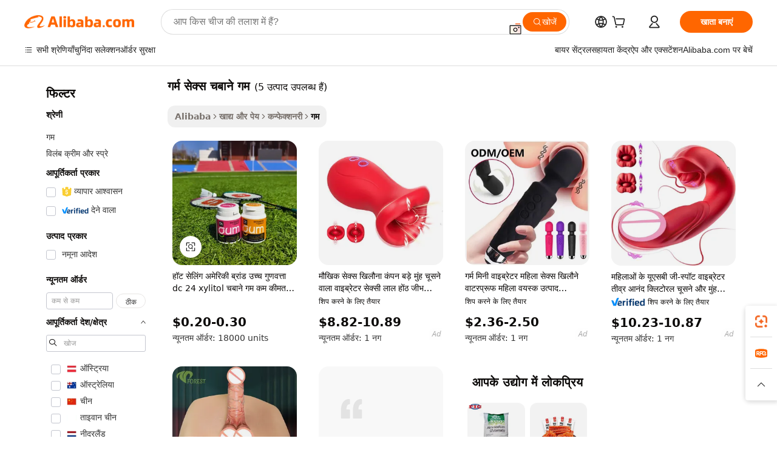

--- FILE ---
content_type: text/html;charset=UTF-8
request_url: https://hindi.alibaba.com/g/hot-sex-chewing-gum.html
body_size: 88354
content:

<!-- screen_content -->

    <!-- tangram:5410 begin-->
    <!-- tangram:529998 begin-->
    
<!DOCTYPE html>
<html lang="hi" dir="ltr">
  <head>
        <script>
      window.__BB = {
        scene: window.__bb_scene || 'traffic-free-goods'
      };
      window.__BB.BB_CWV_IGNORE = {
          lcp_element: ['#icbu-buyer-pc-top-banner'],
          lcp_url: [],
        };
      window._timing = {}
      window._timing.first_start = Date.now();
      window.needLoginInspiration = Boolean(false);
      // 变量用于标记页面首次可见时间
      let firstVisibleTime = null;
      if (typeof document.hidden !== 'undefined') {
        // 页面首次加载时直接统计
        if (!document.hidden) {
          firstVisibleTime = Date.now();
          window.__BB_timex = 1
        } else {
          // 页面不可见时监听 visibilitychange 事件
          document.addEventListener('visibilitychange', () => {
            if (!document.hidden) {
              firstVisibleTime = Date.now();
              window.__BB_timex = firstVisibleTime - window.performance.timing.navigationStart
              window.__BB.firstVisibleTime = window.__BB_timex
              console.log("Page became visible after "+ window.__BB_timex + " ms");
            }
          }, { once: true });  // 确保只触发一次
        }
      } else {
        console.warn('Page Visibility API is not supported in this browser.');
      }
    </script>
        <meta name="data-spm" content="a2700">
        <meta name="aplus-xplug" content="NONE">
        <meta name="aplus-icbu-disable-umid" content="1">
        <meta name="google-translate-customization" content="9de59014edaf3b99-22e1cf3b5ca21786-g00bb439a5e9e5f8f-f">
    <meta name="yandex-verification" content="25a76ba8e4443bb3" />
    <meta name="msvalidate.01" content="E3FBF0E89B724C30844BF17C59608E8F" />
    <meta name="viewport" content="width=device-width, initial-scale=1.0, maximum-scale=5.0, user-scalable=yes">
        <link rel="preconnect" href="https://s.alicdn.com/" crossorigin>
    <link rel="dns-prefetch" href="https://s.alicdn.com">
                        <link rel="preload" href="https://s.alicdn.com/@g/alilog/??aplus_plugin_icbufront/index.js,mlog/aplus_v2.js" as="script">
        <link rel="preload" href="https://s.alicdn.com/@img/imgextra/i2/O1CN0153JdbU26g4bILVOyC_!!6000000007690-2-tps-418-58.png" as="image">
        <script>
            window.__APLUS_ABRATE__ = {
        perf_group: 'base64cached',
        scene: "traffic-free-goods",
      };
    </script>
    <meta name="aplus-mmstat-timeout" content="15000">
        <meta content="text/html; charset=utf-8" http-equiv="Content-Type">
          <title>स्वादिष्ट और स्वादिष्ट गर्म सेक्स चबाने गम विविध स्वादों के साथ</title>
      <meta name="keywords" content="chewing gum,energy chewing gum,jawline chewing gum">
      <meta name="description" content="विभिन्न स्वादों में आपको कुछ सबसे स्वादिष्ट और स्वादिष्ट चबाने वाला गर्म सेक्स चबाने गम लाता है। ये चबाने वाले गर्म सेक्स चबाने गम स्वादिष्ट और हानिकारक रसायनों से मुक्त होते हैं।">
            <meta name="pagetiming-rate" content="9">
      <meta name="pagetiming-resource-rate" content="4">
                    <link rel="canonical" href="https://hindi.alibaba.com/g/hot-sex-chewing-gum.html">
                              <link rel="alternate" hreflang="fr" href="https://french.alibaba.com/g/hot-sex-chewing-gum.html">
                  <link rel="alternate" hreflang="de" href="https://german.alibaba.com/g/hot-sex-chewing-gum.html">
                  <link rel="alternate" hreflang="pt" href="https://portuguese.alibaba.com/g/hot-sex-chewing-gum.html">
                  <link rel="alternate" hreflang="it" href="https://italian.alibaba.com/g/hot-sex-chewing-gum.html">
                  <link rel="alternate" hreflang="es" href="https://spanish.alibaba.com/g/hot-sex-chewing-gum.html">
                  <link rel="alternate" hreflang="ru" href="https://russian.alibaba.com/g/hot-sex-chewing-gum.html">
                  <link rel="alternate" hreflang="ko" href="https://korean.alibaba.com/g/hot-sex-chewing-gum.html">
                  <link rel="alternate" hreflang="ar" href="https://arabic.alibaba.com/g/hot-sex-chewing-gum.html">
                  <link rel="alternate" hreflang="ja" href="https://japanese.alibaba.com/g/hot-sex-chewing-gum.html">
                  <link rel="alternate" hreflang="tr" href="https://turkish.alibaba.com/g/hot-sex-chewing-gum.html">
                  <link rel="alternate" hreflang="th" href="https://thai.alibaba.com/g/hot-sex-chewing-gum.html">
                  <link rel="alternate" hreflang="vi" href="https://vietnamese.alibaba.com/g/hot-sex-chewing-gum.html">
                  <link rel="alternate" hreflang="nl" href="https://dutch.alibaba.com/g/hot-sex-chewing-gum.html">
                  <link rel="alternate" hreflang="he" href="https://hebrew.alibaba.com/g/hot-sex-chewing-gum.html">
                  <link rel="alternate" hreflang="id" href="https://indonesian.alibaba.com/g/hot-sex-chewing-gum.html">
                  <link rel="alternate" hreflang="hi" href="https://hindi.alibaba.com/g/hot-sex-chewing-gum.html">
                  <link rel="alternate" hreflang="en" href="https://www.alibaba.com/showroom/hot-sex-chewing-gum.html">
                  <link rel="alternate" hreflang="zh" href="https://chinese.alibaba.com/g/hot-sex-chewing-gum.html">
                  <link rel="alternate" hreflang="x-default" href="https://www.alibaba.com/showroom/hot-sex-chewing-gum.html">
                                        <script>
      // Aplus 配置自动打点
      var queue = window.goldlog_queue || (window.goldlog_queue = []);
      var tags = ["button", "a", "div", "span", "i", "svg", "input", "li", "tr"];
      queue.push(
        {
          action: 'goldlog.appendMetaInfo',
          arguments: [
            'aplus-auto-exp',
            [
              {
                logkey: '/sc.ug_msite.new_product_exp',
                cssSelector: '[data-spm-exp]',
                props: ["data-spm-exp"],
              },
              {
                logkey: '/sc.ug_pc.seolist_product_exp',
                cssSelector: '.traffic-card-gallery',
                props: ["data-spm-exp"],
              }
            ]
          ]
        }
      )
      queue.push({
        action: 'goldlog.setMetaInfo',
        arguments: ['aplus-auto-clk', JSON.stringify(tags.map(tag =>({
          "logkey": "/sc.ug_msite.new_product_clk",
          tag,
          "filter": "data-spm-clk",
          "props": ["data-spm-clk"]
        })))],
      });
    </script>
  </head>
  <div id="icbu-header"><div id="the-new-header" data-version="4.4.0" data-tnh-auto-exp="tnh-expose" data-scenes="search-products" style="position: relative;background-color: #fff;border-bottom: 1px solid #ddd;box-sizing: border-box; font-family:Inter,SF Pro Text,Roboto,Helvetica Neue,Helvetica,Tahoma,Arial,PingFang SC,Microsoft YaHei;"><div style="display: flex;align-items:center;height: 72px;min-width: 1200px;max-width: 1580px;margin: 0 auto;padding: 0 40px;box-sizing: border-box;"><img style="height: 29px; width: 209px;" src="https://s.alicdn.com/@img/imgextra/i2/O1CN0153JdbU26g4bILVOyC_!!6000000007690-2-tps-418-58.png" alt="" /></div><div style="min-width: 1200px;max-width: 1580px;margin: 0 auto;overflow: hidden;font-size: 14px;display: flex;justify-content: space-between;padding: 0 40px;box-sizing: border-box;"><div style="display: flex; align-items: center; justify-content: space-between"><div style="position: relative; height: 36px; padding: 0 28px 0 20px">All categories</div><div style="position: relative; height: 36px; padding-right: 28px">Featured selections</div><div style="position: relative; height: 36px">Trade Assurance</div></div><div style="display: flex; align-items: center; justify-content: space-between"><div style="position: relative; height: 36px; padding-right: 28px">Buyer Central</div><div style="position: relative; height: 36px; padding-right: 28px">Help Center</div><div style="position: relative; height: 36px; padding-right: 28px">Get the app</div><div style="position: relative; height: 36px">Become a supplier</div></div></div></div></div></div>
  <body data-spm="7724857" style="min-height: calc(100vh + 1px)"><script 
id="beacon-aplus"   
src="//s.alicdn.com/@g/alilog/??aplus_plugin_icbufront/index.js,mlog/aplus_v2.js"
exparams="aplus=async&userid=&aplus&ali_beacon_id=&ali_apache_id=&ali_apache_track=&ali_apache_tracktmp=&eagleeye_traceid=2103018a17690371834075440e10b5&ip=13%2e58%2e184%2e238&dmtrack_c={ali%5fresin%5ftrace%3dse%5frst%3dnull%7csp%5fviewtype%3dY%7cset%3d3%7cser%3d1007%7cpageId%3dd36b2874cd3e4d228c65857a023feb8a%7cm%5fpageid%3dnull%7cpvmi%3d006951d97cf640278936ab2b25d2a570%7csek%5fsepd%3d%25E0%25A4%2597%25E0%25A4%25B0%25E0%25A5%258D%25E0%25A4%25AE%2b%25E0%25A4%25B8%25E0%25A5%2587%25E0%25A4%2595%25E0%25A5%258D%25E0%25A4%25B8%2b%25E0%25A4%259A%25E0%25A4%25AC%25E0%25A4%25BE%25E0%25A4%25A8%25E0%25A5%2587%2b%25E0%25A4%2597%25E0%25A4%25AE%7csek%3dhot%2bsex%2bchewing%2bgum%7cse%5fpn%3d1%7cp4pid%3d080390db%2d9291%2d4ef8%2dbdbe%2dda6aef23c07f%7csclkid%3dnull%7cforecast%5fpost%5fcate%3dnull%7cseo%5fnew%5fuser%5fflag%3dfalse%7ccategoryId%3d23604%7cseo%5fsearch%5fmodel%5fupgrade%5fv2%3d2025070801%7cseo%5fmodule%5fcard%5f20240624%3d202406242%7clong%5ftext%5fgoogle%5ftranslate%5fv2%3d2407142%7cseo%5fcontent%5ftd%5fbottom%5ftext%5fupdate%5fkey%3d2025070801%7cseo%5fsearch%5fmodel%5fupgrade%5fv3%3d2025072201%7cdamo%5falt%5freplace%3d2485818%7cseo%5fsearch%5fmodel%5fmulti%5fupgrade%5fv3%3d2025081101%7cwap%5fcross%3d2007659%7cwap%5fcs%5faction%3d2005494%7cAPP%5fVisitor%5fActive%3d26705%7cseo%5fshowroom%5fgoods%5fmix%3d2005244%7cseo%5fdefault%5fcached%5flong%5ftext%5ffrom%5fnew%5fkeyword%5fstep%3d2024122502%7cshowroom%5fgeneral%5ftemplate%3d2005292%7cwap%5fcs%5ftext%3dnull%7cstructured%5fdata%3d2025052702%7cseo%5fmulti%5fstyle%5ftext%5fupdate%3d2511181%7cpc%5fnew%5fheader%3dnull%7cseo%5fmeta%5fcate%5ftemplate%5fv1%3d2025042401%7cseo%5fmeta%5ftd%5fsearch%5fkeyword%5fstep%5fv1%3d2025040999%7cseo%5fshowroom%5fbiz%5fbabablog%3d2809001%7cshowroom%5fft%5flong%5ftext%5fbaks%3d80802%7cAPP%5fGrowing%5fBuyer%5fHigh%5fIntent%5fActive%3d25488%7cshowroom%5fpc%5fv2019%3d2104%7cAPP%5fProspecting%5fBuyer%3d26712%7ccache%5fcontrol%3dnull%7cAPP%5fChurned%5fCore%5fBuyer%3d25463%7cseo%5fdefault%5fcached%5flong%5ftext%5fstep%3d24110802%7camp%5flighthouse%5fscore%5fimage%3d19657%7cseo%5fft%5ftranslate%5fgemini%3d25012003%7cwap%5fnode%5fssr%3d2015725%7cdataphant%5fopen%3d27030%7clongtext%5fmulti%5fstyle%5fexpand%5frussian%3d2510142%7cseo%5flongtext%5fgoogle%5fdata%5fsection%3d25021702%7cindustry%5fpopular%5ffloor%3dnull%7cwap%5fad%5fgoods%5fproduct%5finterval%3dnull%7cseo%5fgoods%5fbootom%5fwholesale%5flink%3dnull%7cseo%5fkeyword%5faatest%3d16%7cseo%5fmiddle%5fwholesale%5flink%3dnull%7cft%5flong%5ftext%5fenpand%5fstep2%3d121602%7cseo%5fft%5flongtext%5fexpand%5fstep3%3d25012102%7cseo%5fwap%5fheadercard%3d2006288%7cAPP%5fChurned%5fInactive%5fVisitor%3d25497%7cAPP%5fGrowing%5fBuyer%5fHigh%5fIntent%5fInactive%3d25481%7cseo%5fmeta%5ftd%5fmulti%5fkey%3d2025061801%7ctop%5frecommend%5f20250120%3d202501201%7clongtext%5fmulti%5fstyle%5fexpand%5ffrench%5fcopy%3d25091802%7clongtext%5fmulti%5fstyle%5fexpand%5ffrench%5fcopy%5fcopy%3d25092502%7cseo%5ffloor%5fexp%3dnull%7cseo%5fshowroom%5falgo%5flink%3d17764%7cseo%5fmeta%5ftd%5faib%5fgeneral%5fkey%3d2025091901%7ccountry%5findustry%3d202311033%7cshowroom%5fft%5flong%5ftext%5fenpand%5fstep1%3d101102%7cseo%5fshowroom%5fnorel%3dnull%7cplp%5fstyle%5f25%5fpc%3d202505222%7cseo%5fggs%5flayer%3d10011%7cquery%5fmutil%5flang%5ftranslate%3d2025060300%7cAPP%5fChurned%5fBuyer%3d25467%7cstream%5frender%5fperf%5fopt%3d2309181%7cwap%5fgoods%3d2007383%7cseo%5fshowroom%5fsimilar%5f20240614%3d202406142%7cchinese%5fopen%3d6307%7cquery%5fgpt%5ftranslate%3d20240820%7cad%5fproduct%5finterval%3dnull%7camp%5fto%5fpwa%3d2007359%7cplp%5faib%5fmulti%5fai%5fmeta%3d20250401%7cwap%5fsupplier%5fcontent%3dnull%7cpc%5ffree%5frefactoring%3d20220315%7cAPP%5fGrowing%5fBuyer%5fInactive%3d25476%7csso%5foem%5ffloor%3dnull%7cseo%5fpc%5fnew%5fview%5f20240807%3d202408072%7cseo%5fbottom%5ftext%5fentity%5fkey%5fcopy%3d2025062400%7cstream%5frender%3d433763%7cseo%5fmodule%5fcard%5f20240424%3d202404241%7cseo%5ftitle%5freplace%5f20191226%3d5841%7clongtext%5fmulti%5fstyle%5fexpand%3d25090802%7cgoogleweblight%3d6516%7clighthouse%5fbase64%3dnull%7cAPP%5fProspecting%5fBuyer%5fActive%3d26719%7cad%5fgoods%5fproduct%5finterval%3dnull%7cseo%5fbottom%5fdeep%5fextend%5fkw%5fkey%3d2025071101%7clongtext%5fmulti%5fstyle%5fexpand%5fturkish%3d25102801%7cilink%5fuv%3d20240911%7cwap%5flist%5fwakeup%3d2005832%7ctpp%5fcrosslink%5fpc%3d20205311%7cseo%5ftop%5fbooth%3d18501%7cAPP%5fGrowing%5fBuyer%5fLess%5fActive%3d25472%7cseo%5fsearch%5fmodel%5fupgrade%5frank%3d2025092401%7cgoodslayer%3d7977%7cft%5flong%5ftext%5ftranslate%5fexpand%5fstep1%3d24110802%7cseo%5fheaderstyle%5ftraffic%5fkey%5fv1%3d2025072100%7ccrosslink%5fswitch%3d2008141%7cp4p%5foutline%3d20240328%7cseo%5fmeta%5ftd%5faib%5fv2%5fkey%3d2025091800%7crts%5fmulti%3d2008404%7cseo%5fad%5foptimization%5fkey%5fv2%3d2025072301%7cAPP%5fVisitor%5fLess%5fActive%3d26698%7cseo%5fsearch%5franker%5fid%3d2025112400%7cplp%5fstyle%5f25%3d202505192%7ccdn%5fvm%3d2007368%7cwap%5fad%5fproduct%5finterval%3dnull%7cseo%5fsearch%5fmodel%5fmulti%5fupgrade%5frank%3d2025092401%7cpc%5fcard%5fshare%3d2025081201%7cAPP%5fGrowing%5fBuyer%5fHigh%5fIntent%5fLess%5fActive%3d25480%7cgoods%5ftitle%5fsubstitute%3d9618%7cwap%5fscreen%5fexp%3d2025081400%7creact%5fheader%5ftest%3d202502182%7cpc%5fcs%5fcolor%3dnull%7cshowroom%5fft%5flong%5ftext%5ftest%3d72502%7cone%5ftap%5flogin%5fABTest%3d202308153%7cseo%5fhyh%5fshow%5ftags%3d9867%7cplp%5fstructured%5fdata%3d2508182%7cguide%5fdelete%3d2008526%7cseo%5findustry%5ftemplate%3dnull%7cseo%5fmeta%5ftd%5fmulti%5fes%5fkey%3d2025073101%7cseo%5fshowroom%5fdata%5fmix%3d19888%7csso%5ftop%5franking%5ffloor%3d20031%7cseo%5ftd%5fdeep%5fupgrade%5fkey%5fv3%3d2025081101%7cwap%5fue%5fone%3d2025111401%7cshowroom%5fto%5frts%5flink%3d2008480%7ccountrysearch%5ftest%3dnull%7cseo%5fplp%5fdate%5fv2%3d2025102701%7cchannel%5famp%5fto%5fpwa%3d2008435%7cseo%5fmulti%5fstyles%5flong%5ftext%3d2503172%7cseo%5fmeta%5ftext%5fmutli%5fcate%5ftemplate%5fv1%3d2025080800%7cseo%5fdefault%5fcached%5fmutil%5flong%5ftext%5fstep%3d24110436%7cseo%5faction%5fpoint%5ftype%3d22823%7cseo%5faib%5ftd%5flaunch%5f20240828%5fcopy%3d202408282%7cseo%5fshowroom%5fwholesale%5flink%3d2486142%7cseo%5fperf%5fimprove%3d2023999%7cseo%5fwap%5flist%5fbounce%5f01%3d2063%7cseo%5fwap%5flist%5fbounce%5f02%3d2128%7cAPP%5fGrowing%5fBuyer%5fActive%3d25490%7cvideolayer%3dnull%7cvideo%5fplay%3dnull%7cAPP%5fChurned%5fMember%5fInactive%3d25501%7cseo%5fgoogle%5fnew%5fstruct%3d438326%7cicbu%5falgo%5fp4p%5fseo%5fad%3d2025072301%7ctpp%5ftrace%3dseoKeyword%2dseoKeyword%5fv3%2dbase%2dORIGINAL}&pageid=0d3ab8ee210301b11769037183&hn=ensearchweb033003001177%2erg%2dus%2deast%2eus68&asid=AQAAAAB/XXFp5a1bKgAAAABnLDX3RNVX0A==&treq=&tres=" async>
</script>
            <style>body{background-color:white;}.no-scrollbar.il-sticky.il-top-0.il-max-h-\[100vh\].il-w-\[200px\].il-flex-shrink-0.il-flex-grow-0.il-overflow-y-scroll{background-color:#FFF;padding-left:12px}</style>
                    <!-- tangram:530006 begin-->
<!--  -->
 <style>
   @keyframes il-spin {
     to {
       transform: rotate(360deg);
     }
   }
   @keyframes il-pulse {
     50% {
       opacity: 0.5;
     }
   }
   .traffic-card-gallery {display: flex;position: relative;flex-direction: column;justify-content: flex-start;border-radius: 0.5rem;background-color: #fff;padding: 0.5rem 0.5rem 1rem;overflow: hidden;font-size: 0.75rem;line-height: 1rem;}
   .traffic-card-list {display: flex;position: relative;flex-direction: row;justify-content: flex-start;border-bottom-width: 1px;background-color: #fff;padding: 1rem;height: 292px;overflow: hidden;font-size: 0.75rem;line-height: 1rem;}
   .product-price {
     b {
       font-size: 22px;
     }
   }
   .skel-loading {
       animation: il-pulse 2s cubic-bezier(0.4, 0, 0.6, 1) infinite;background-color: hsl(60, 4.8%, 95.9%);
   }
 </style>
<div id="first-cached-card">
  <div style="box-sizing:border-box;display: flex;position: absolute;left: 0;right: 0;margin: 0 auto;z-index: 1;min-width: 1200px;max-width: 1580px;padding: 0.75rem 3.25rem 0;pointer-events: none;">
    <!--页面左侧区域-->
    <div style="width: 200px;padding-top: 1rem;padding-left:12px; background-color: #fff;border-radius: 0.25rem">
      <div class="skel-loading" style="height: 1.5rem;width: 50%;border-radius: 0.25rem;"></div>
      <div style="margin-top: 1rem;margin-bottom: 1rem;">
        <div class="skel-loading" style="height: 1rem;width: calc(100% * 5 / 6);"></div>
        <div
          class="skel-loading"
          style="margin-top: 1rem;height: 1rem;width: calc(100% * 8 / 12);"
        ></div>
        <div class="skel-loading" style="margin-top: 1rem;height: 1rem;width: 75%;"></div>
        <div
          class="skel-loading"
          style="margin-top: 1rem;height: 1rem;width: calc(100% * 7 / 12);"
        ></div>
      </div>
      <div class="skel-loading" style="height: 1.5rem;width: 50%;border-radius: 0.25rem;"></div>
      <div style="margin-top: 1rem;margin-bottom: 1rem;">
        <div class="skel-loading" style="height: 1rem;width: calc(100% * 5 / 6);"></div>
        <div
          class="skel-loading"
          style="margin-top: 1rem;height: 1rem;width: calc(100% * 8 / 12);"
        ></div>
        <div class="skel-loading" style="margin-top: 1rem;height: 1rem;width: 75%;"></div>
        <div
          class="skel-loading"
          style="margin-top: 1rem;height: 1rem;width: calc(100% * 7 / 12);"
        ></div>
      </div>
      <div class="skel-loading" style="height: 1.5rem;width: 50%;border-radius: 0.25rem;"></div>
      <div style="margin-top: 1rem;margin-bottom: 1rem;">
        <div class="skel-loading" style="height: 1rem;width: calc(100% * 5 / 6);"></div>
        <div
          class="skel-loading"
          style="margin-top: 1rem;height: 1rem;width: calc(100% * 8 / 12);"
        ></div>
        <div class="skel-loading" style="margin-top: 1rem;height: 1rem;width: 75%;"></div>
        <div
          class="skel-loading"
          style="margin-top: 1rem;height: 1rem;width: calc(100% * 7 / 12);"
        ></div>
      </div>
      <div class="skel-loading" style="height: 1.5rem;width: 50%;border-radius: 0.25rem;"></div>
      <div style="margin-top: 1rem;margin-bottom: 1rem;">
        <div class="skel-loading" style="height: 1rem;width: calc(100% * 5 / 6);"></div>
        <div
          class="skel-loading"
          style="margin-top: 1rem;height: 1rem;width: calc(100% * 8 / 12);"
        ></div>
        <div class="skel-loading" style="margin-top: 1rem;height: 1rem;width: 75%;"></div>
        <div
          class="skel-loading"
          style="margin-top: 1rem;height: 1rem;width: calc(100% * 7 / 12);"
        ></div>
      </div>
      <div class="skel-loading" style="height: 1.5rem;width: 50%;border-radius: 0.25rem;"></div>
      <div style="margin-top: 1rem;margin-bottom: 1rem;">
        <div class="skel-loading" style="height: 1rem;width: calc(100% * 5 / 6);"></div>
        <div
          class="skel-loading"
          style="margin-top: 1rem;height: 1rem;width: calc(100% * 8 / 12);"
        ></div>
        <div class="skel-loading" style="margin-top: 1rem;height: 1rem;width: 75%;"></div>
        <div
          class="skel-loading"
          style="margin-top: 1rem;height: 1rem;width: calc(100% * 7 / 12);"
        ></div>
      </div>
      <div class="skel-loading" style="height: 1.5rem;width: 50%;border-radius: 0.25rem;"></div>
      <div style="margin-top: 1rem;margin-bottom: 1rem;">
        <div class="skel-loading" style="height: 1rem;width: calc(100% * 5 / 6);"></div>
        <div
          class="skel-loading"
          style="margin-top: 1rem;height: 1rem;width: calc(100% * 8 / 12);"
        ></div>
        <div class="skel-loading" style="margin-top: 1rem;height: 1rem;width: 75%;"></div>
        <div
          class="skel-loading"
          style="margin-top: 1rem;height: 1rem;width: calc(100% * 7 / 12);"
        ></div>
      </div>
    </div>
    <!--页面主体区域-->
    <div style="flex: 1 1 0%; overflow: hidden;padding: 0.5rem 0.5rem 0.5rem 1.5rem">
      <div style="height: 1.25rem;margin-bottom: 1rem;"></div>
      <!-- keywords -->
      <div style="margin-bottom: 1rem;height: 1.75rem;font-weight: 700;font-size: 1.25rem;line-height: 1.75rem;"></div>
      <!-- longtext -->
            <div style="width: calc(25% - 0.9rem);pointer-events: auto">
        <div class="traffic-card-gallery">
          <!-- ProductImage -->
          <a href="//www.alibaba.com/product-detail/Hot-Selling-American-Brand-High-Quality_1601589031375.html?from=SEO" target="_blank" style="position: relative;margin-bottom: 0.5rem;aspect-ratio: 1;overflow: hidden;border-radius: 0.5rem;">
            <div style="display: flex; overflow: hidden">
              <div style="position: relative;margin: 0;width: 100%;min-width: 0;flex-shrink: 0;flex-grow: 0;flex-basis: 100%;padding: 0;">
                <img style="position: relative; aspect-ratio: 1; width: 100%" src="[data-uri]" loading="eager" />
                <div style="position: absolute;left: 0;bottom: 0;right: 0;top: 0;background-color: #000;opacity: 0.05;"></div>
              </div>
            </div>
          </a>
          <div style="display: flex;flex: 1 1 0%;flex-direction: column;justify-content: space-between;">
            <div>
              <a class="skel-loading" style="margin-top: 0.5rem;display:inline-block;width:100%;height:1rem;" href="//www.alibaba.com/product-detail/Hot-Selling-American-Brand-High-Quality_1601589031375.html" target="_blank"></a>
              <a class="skel-loading" style="margin-top: 0.125rem;display:inline-block;width:100%;height:1rem;" href="//www.alibaba.com/product-detail/Hot-Selling-American-Brand-High-Quality_1601589031375.html" target="_blank"></a>
              <div class="skel-loading" style="margin-top: 0.25rem;height:1.625rem;width:75%"></div>
              <div class="skel-loading" style="margin-top: 0.5rem;height: 1rem;width:50%"></div>
              <div class="skel-loading" style="margin-top:0.25rem;height:1rem;width:25%"></div>
            </div>
          </div>

        </div>
      </div>

    </div>
  </div>
</div>
<!-- tangram:530006 end-->
            <style>.component-left-filter-callback{display:flex;position:relative;margin-top:10px;height:1200px}.component-left-filter-callback img{width:200px}.component-left-filter-callback i{position:absolute;top:5%;left:50%}.related-search-wrapper{padding:.5rem;--tw-bg-opacity: 1;background-color:#fff;background-color:rgba(255,255,255,var(--tw-bg-opacity, 1));border-width:1px;border-color:var(--input)}.related-search-wrapper .related-search-box{margin:12px 16px}.related-search-wrapper .related-search-box .related-search-title{display:inline;float:start;color:#666;word-wrap:break-word;margin-right:12px;width:13%}.related-search-wrapper .related-search-box .related-search-content{display:flex;flex-wrap:wrap}.related-search-wrapper .related-search-box .related-search-content .related-search-link{margin-right:12px;width:23%;overflow:hidden;color:#666;text-overflow:ellipsis;white-space:nowrap}.product-title img{margin-right:.5rem;display:inline-block;height:1rem;vertical-align:sub}.product-price b{font-size:22px}.similar-icon{position:absolute;bottom:12px;z-index:2;right:12px}.rfq-card{display:inline-block;position:relative;box-sizing:border-box;margin-bottom:36px}.rfq-card .rfq-card-content{display:flex;position:relative;flex-direction:column;align-items:flex-start;background-size:cover;background-color:#fff;padding:12px;width:100%;height:100%}.rfq-card .rfq-card-content .rfq-card-icon{margin-top:50px}.rfq-card .rfq-card-content .rfq-card-icon img{width:45px}.rfq-card .rfq-card-content .rfq-card-top-title{margin-top:14px;color:#222;font-weight:400;font-size:16px}.rfq-card .rfq-card-content .rfq-card-title{margin-top:24px;color:#333;font-weight:800;font-size:20px}.rfq-card .rfq-card-content .rfq-card-input-box{margin-top:24px;width:100%}.rfq-card .rfq-card-content .rfq-card-input-box textarea{box-sizing:border-box;border:1px solid #ddd;border-radius:4px;background-color:#fff;padding:9px 12px;width:100%;height:88px;resize:none;color:#666;font-weight:400;font-size:13px;font-family:inherit}.rfq-card .rfq-card-content .rfq-card-button{margin-top:24px;border:1px solid #666;border-radius:16px;background-color:#fff;width:67%;color:#000;font-weight:700;font-size:14px;line-height:30px;text-align:center}[data-modulename^=ProductList-] div{contain-intrinsic-size:auto 500px}.traffic-card-gallery:hover{--tw-shadow: 0px 2px 6px 2px rgba(0,0,0,.12157);--tw-shadow-colored: 0px 2px 6px 2px var(--tw-shadow-color);box-shadow:0 0 #0000,0 0 #0000,0 2px 6px 2px #0000001f;box-shadow:var(--tw-ring-offset-shadow, 0 0 rgba(0,0,0,0)),var(--tw-ring-shadow, 0 0 rgba(0,0,0,0)),var(--tw-shadow);z-index:10}.traffic-card-gallery{position:relative;display:flex;flex-direction:column;justify-content:flex-start;overflow:hidden;border-radius:.75rem;--tw-bg-opacity: 1;background-color:#fff;background-color:rgba(255,255,255,var(--tw-bg-opacity, 1));padding:.5rem;font-size:.75rem;line-height:1rem}.traffic-card-list{position:relative;display:flex;height:292px;flex-direction:row;justify-content:flex-start;overflow:hidden;border-bottom-width:1px;--tw-bg-opacity: 1;background-color:#fff;background-color:rgba(255,255,255,var(--tw-bg-opacity, 1));padding:1rem;font-size:.75rem;line-height:1rem}.traffic-card-g-industry:hover{--tw-shadow: 0 0 10px rgba(0,0,0,.1);--tw-shadow-colored: 0 0 10px var(--tw-shadow-color);box-shadow:0 0 #0000,0 0 #0000,0 0 10px #0000001a;box-shadow:var(--tw-ring-offset-shadow, 0 0 rgba(0,0,0,0)),var(--tw-ring-shadow, 0 0 rgba(0,0,0,0)),var(--tw-shadow)}.traffic-card-g-industry{position:relative;border-radius:var(--radius);--tw-bg-opacity: 1;background-color:#fff;background-color:rgba(255,255,255,var(--tw-bg-opacity, 1));padding:1.25rem .75rem .75rem;font-size:.875rem;line-height:1.25rem}.module-filter-section-wrapper{max-height:none!important;overflow-x:hidden}*,:before,:after{--tw-border-spacing-x: 0;--tw-border-spacing-y: 0;--tw-translate-x: 0;--tw-translate-y: 0;--tw-rotate: 0;--tw-skew-x: 0;--tw-skew-y: 0;--tw-scale-x: 1;--tw-scale-y: 1;--tw-pan-x: ;--tw-pan-y: ;--tw-pinch-zoom: ;--tw-scroll-snap-strictness: proximity;--tw-gradient-from-position: ;--tw-gradient-via-position: ;--tw-gradient-to-position: ;--tw-ordinal: ;--tw-slashed-zero: ;--tw-numeric-figure: ;--tw-numeric-spacing: ;--tw-numeric-fraction: ;--tw-ring-inset: ;--tw-ring-offset-width: 0px;--tw-ring-offset-color: #fff;--tw-ring-color: rgba(59, 130, 246, .5);--tw-ring-offset-shadow: 0 0 rgba(0,0,0,0);--tw-ring-shadow: 0 0 rgba(0,0,0,0);--tw-shadow: 0 0 rgba(0,0,0,0);--tw-shadow-colored: 0 0 rgba(0,0,0,0);--tw-blur: ;--tw-brightness: ;--tw-contrast: ;--tw-grayscale: ;--tw-hue-rotate: ;--tw-invert: ;--tw-saturate: ;--tw-sepia: ;--tw-drop-shadow: ;--tw-backdrop-blur: ;--tw-backdrop-brightness: ;--tw-backdrop-contrast: ;--tw-backdrop-grayscale: ;--tw-backdrop-hue-rotate: ;--tw-backdrop-invert: ;--tw-backdrop-opacity: ;--tw-backdrop-saturate: ;--tw-backdrop-sepia: ;--tw-contain-size: ;--tw-contain-layout: ;--tw-contain-paint: ;--tw-contain-style: }::backdrop{--tw-border-spacing-x: 0;--tw-border-spacing-y: 0;--tw-translate-x: 0;--tw-translate-y: 0;--tw-rotate: 0;--tw-skew-x: 0;--tw-skew-y: 0;--tw-scale-x: 1;--tw-scale-y: 1;--tw-pan-x: ;--tw-pan-y: ;--tw-pinch-zoom: ;--tw-scroll-snap-strictness: proximity;--tw-gradient-from-position: ;--tw-gradient-via-position: ;--tw-gradient-to-position: ;--tw-ordinal: ;--tw-slashed-zero: ;--tw-numeric-figure: ;--tw-numeric-spacing: ;--tw-numeric-fraction: ;--tw-ring-inset: ;--tw-ring-offset-width: 0px;--tw-ring-offset-color: #fff;--tw-ring-color: rgba(59, 130, 246, .5);--tw-ring-offset-shadow: 0 0 rgba(0,0,0,0);--tw-ring-shadow: 0 0 rgba(0,0,0,0);--tw-shadow: 0 0 rgba(0,0,0,0);--tw-shadow-colored: 0 0 rgba(0,0,0,0);--tw-blur: ;--tw-brightness: ;--tw-contrast: ;--tw-grayscale: ;--tw-hue-rotate: ;--tw-invert: ;--tw-saturate: ;--tw-sepia: ;--tw-drop-shadow: ;--tw-backdrop-blur: ;--tw-backdrop-brightness: ;--tw-backdrop-contrast: ;--tw-backdrop-grayscale: ;--tw-backdrop-hue-rotate: ;--tw-backdrop-invert: ;--tw-backdrop-opacity: ;--tw-backdrop-saturate: ;--tw-backdrop-sepia: ;--tw-contain-size: ;--tw-contain-layout: ;--tw-contain-paint: ;--tw-contain-style: }*,:before,:after{box-sizing:border-box;border-width:0;border-style:solid;border-color:#e5e7eb}:before,:after{--tw-content: ""}html,:host{line-height:1.5;-webkit-text-size-adjust:100%;-moz-tab-size:4;-o-tab-size:4;tab-size:4;font-family:ui-sans-serif,system-ui,-apple-system,Segoe UI,Roboto,Ubuntu,Cantarell,Noto Sans,sans-serif,"Apple Color Emoji","Segoe UI Emoji",Segoe UI Symbol,"Noto Color Emoji";font-feature-settings:normal;font-variation-settings:normal;-webkit-tap-highlight-color:transparent}body{margin:0;line-height:inherit}hr{height:0;color:inherit;border-top-width:1px}abbr:where([title]){text-decoration:underline;-webkit-text-decoration:underline dotted;text-decoration:underline dotted}h1,h2,h3,h4,h5,h6{font-size:inherit;font-weight:inherit}a{color:inherit;text-decoration:inherit}b,strong{font-weight:bolder}code,kbd,samp,pre{font-family:ui-monospace,SFMono-Regular,Menlo,Monaco,Consolas,Liberation Mono,Courier New,monospace;font-feature-settings:normal;font-variation-settings:normal;font-size:1em}small{font-size:80%}sub,sup{font-size:75%;line-height:0;position:relative;vertical-align:baseline}sub{bottom:-.25em}sup{top:-.5em}table{text-indent:0;border-color:inherit;border-collapse:collapse}button,input,optgroup,select,textarea{font-family:inherit;font-feature-settings:inherit;font-variation-settings:inherit;font-size:100%;font-weight:inherit;line-height:inherit;letter-spacing:inherit;color:inherit;margin:0;padding:0}button,select{text-transform:none}button,input:where([type=button]),input:where([type=reset]),input:where([type=submit]){-webkit-appearance:button;background-color:transparent;background-image:none}:-moz-focusring{outline:auto}:-moz-ui-invalid{box-shadow:none}progress{vertical-align:baseline}::-webkit-inner-spin-button,::-webkit-outer-spin-button{height:auto}[type=search]{-webkit-appearance:textfield;outline-offset:-2px}::-webkit-search-decoration{-webkit-appearance:none}::-webkit-file-upload-button{-webkit-appearance:button;font:inherit}summary{display:list-item}blockquote,dl,dd,h1,h2,h3,h4,h5,h6,hr,figure,p,pre{margin:0}fieldset{margin:0;padding:0}legend{padding:0}ol,ul,menu{list-style:none;margin:0;padding:0}dialog{padding:0}textarea{resize:vertical}input::-moz-placeholder,textarea::-moz-placeholder{opacity:1;color:#9ca3af}input::placeholder,textarea::placeholder{opacity:1;color:#9ca3af}button,[role=button]{cursor:pointer}:disabled{cursor:default}img,svg,video,canvas,audio,iframe,embed,object{display:block;vertical-align:middle}img,video{max-width:100%;height:auto}[hidden]:where(:not([hidden=until-found])){display:none}:root{--background: hsl(0, 0%, 100%);--foreground: hsl(20, 14.3%, 4.1%);--card: hsl(0, 0%, 100%);--card-foreground: hsl(20, 14.3%, 4.1%);--popover: hsl(0, 0%, 100%);--popover-foreground: hsl(20, 14.3%, 4.1%);--primary: hsl(24, 100%, 50%);--primary-foreground: hsl(60, 9.1%, 97.8%);--secondary: hsl(60, 4.8%, 95.9%);--secondary-foreground: #333;--muted: hsl(60, 4.8%, 95.9%);--muted-foreground: hsl(25, 5.3%, 44.7%);--accent: hsl(60, 4.8%, 95.9%);--accent-foreground: hsl(24, 9.8%, 10%);--destructive: hsl(0, 84.2%, 60.2%);--destructive-foreground: hsl(60, 9.1%, 97.8%);--border: hsl(20, 5.9%, 90%);--input: hsl(20, 5.9%, 90%);--ring: hsl(24.6, 95%, 53.1%);--radius: 1rem}.dark{--background: hsl(20, 14.3%, 4.1%);--foreground: hsl(60, 9.1%, 97.8%);--card: hsl(20, 14.3%, 4.1%);--card-foreground: hsl(60, 9.1%, 97.8%);--popover: hsl(20, 14.3%, 4.1%);--popover-foreground: hsl(60, 9.1%, 97.8%);--primary: hsl(20.5, 90.2%, 48.2%);--primary-foreground: hsl(60, 9.1%, 97.8%);--secondary: hsl(12, 6.5%, 15.1%);--secondary-foreground: hsl(60, 9.1%, 97.8%);--muted: hsl(12, 6.5%, 15.1%);--muted-foreground: hsl(24, 5.4%, 63.9%);--accent: hsl(12, 6.5%, 15.1%);--accent-foreground: hsl(60, 9.1%, 97.8%);--destructive: hsl(0, 72.2%, 50.6%);--destructive-foreground: hsl(60, 9.1%, 97.8%);--border: hsl(12, 6.5%, 15.1%);--input: hsl(12, 6.5%, 15.1%);--ring: hsl(20.5, 90.2%, 48.2%)}*{border-color:#e7e5e4;border-color:var(--border)}body{background-color:#fff;background-color:var(--background);color:#0c0a09;color:var(--foreground)}.il-sr-only{position:absolute;width:1px;height:1px;padding:0;margin:-1px;overflow:hidden;clip:rect(0,0,0,0);white-space:nowrap;border-width:0}.il-invisible{visibility:hidden}.il-fixed{position:fixed}.il-absolute{position:absolute}.il-relative{position:relative}.il-sticky{position:sticky}.il-inset-0{inset:0}.il--bottom-12{bottom:-3rem}.il--top-12{top:-3rem}.il-bottom-0{bottom:0}.il-bottom-2{bottom:.5rem}.il-bottom-3{bottom:.75rem}.il-bottom-4{bottom:1rem}.il-end-0{right:0}.il-end-2{right:.5rem}.il-end-3{right:.75rem}.il-end-4{right:1rem}.il-left-0{left:0}.il-left-3{left:.75rem}.il-right-0{right:0}.il-right-2{right:.5rem}.il-right-3{right:.75rem}.il-start-0{left:0}.il-start-1\/2{left:50%}.il-start-2{left:.5rem}.il-start-3{left:.75rem}.il-start-\[50\%\]{left:50%}.il-top-0{top:0}.il-top-1\/2{top:50%}.il-top-16{top:4rem}.il-top-4{top:1rem}.il-top-\[50\%\]{top:50%}.il-z-10{z-index:10}.il-z-50{z-index:50}.il-z-\[9999\]{z-index:9999}.il-col-span-4{grid-column:span 4 / span 4}.il-m-0{margin:0}.il-m-3{margin:.75rem}.il-m-auto{margin:auto}.il-mx-auto{margin-left:auto;margin-right:auto}.il-my-3{margin-top:.75rem;margin-bottom:.75rem}.il-my-5{margin-top:1.25rem;margin-bottom:1.25rem}.il-my-auto{margin-top:auto;margin-bottom:auto}.\!il-mb-4{margin-bottom:1rem!important}.il--mt-4{margin-top:-1rem}.il-mb-0{margin-bottom:0}.il-mb-1{margin-bottom:.25rem}.il-mb-2{margin-bottom:.5rem}.il-mb-3{margin-bottom:.75rem}.il-mb-4{margin-bottom:1rem}.il-mb-5{margin-bottom:1.25rem}.il-mb-6{margin-bottom:1.5rem}.il-mb-8{margin-bottom:2rem}.il-mb-\[-0\.75rem\]{margin-bottom:-.75rem}.il-mb-\[0\.125rem\]{margin-bottom:.125rem}.il-me-1{margin-right:.25rem}.il-me-2{margin-right:.5rem}.il-me-3{margin-right:.75rem}.il-me-auto{margin-right:auto}.il-mr-1{margin-right:.25rem}.il-mr-2{margin-right:.5rem}.il-ms-1{margin-left:.25rem}.il-ms-4{margin-left:1rem}.il-ms-5{margin-left:1.25rem}.il-ms-8{margin-left:2rem}.il-ms-\[\.375rem\]{margin-left:.375rem}.il-ms-auto{margin-left:auto}.il-mt-0{margin-top:0}.il-mt-0\.5{margin-top:.125rem}.il-mt-1{margin-top:.25rem}.il-mt-2{margin-top:.5rem}.il-mt-3{margin-top:.75rem}.il-mt-4{margin-top:1rem}.il-mt-6{margin-top:1.5rem}.il-line-clamp-1{overflow:hidden;display:-webkit-box;-webkit-box-orient:vertical;-webkit-line-clamp:1}.il-line-clamp-2{overflow:hidden;display:-webkit-box;-webkit-box-orient:vertical;-webkit-line-clamp:2}.il-line-clamp-6{overflow:hidden;display:-webkit-box;-webkit-box-orient:vertical;-webkit-line-clamp:6}.il-inline-block{display:inline-block}.il-inline{display:inline}.il-flex{display:flex}.il-inline-flex{display:inline-flex}.il-grid{display:grid}.il-aspect-square{aspect-ratio:1 / 1}.il-size-5{width:1.25rem;height:1.25rem}.il-h-1{height:.25rem}.il-h-10{height:2.5rem}.il-h-11{height:2.75rem}.il-h-20{height:5rem}.il-h-24{height:6rem}.il-h-3\.5{height:.875rem}.il-h-4{height:1rem}.il-h-40{height:10rem}.il-h-6{height:1.5rem}.il-h-8{height:2rem}.il-h-9{height:2.25rem}.il-h-\[150px\]{height:150px}.il-h-\[152px\]{height:152px}.il-h-\[18\.25rem\]{height:18.25rem}.il-h-\[292px\]{height:292px}.il-h-\[600px\]{height:600px}.il-h-auto{height:auto}.il-h-fit{height:-moz-fit-content;height:fit-content}.il-h-full{height:100%}.il-h-screen{height:100vh}.il-max-h-\[100vh\]{max-height:100vh}.il-w-1\/2{width:50%}.il-w-10{width:2.5rem}.il-w-10\/12{width:83.333333%}.il-w-4{width:1rem}.il-w-6{width:1.5rem}.il-w-64{width:16rem}.il-w-7\/12{width:58.333333%}.il-w-72{width:18rem}.il-w-8{width:2rem}.il-w-8\/12{width:66.666667%}.il-w-9{width:2.25rem}.il-w-9\/12{width:75%}.il-w-\[200px\]{width:200px}.il-w-\[84px\]{width:84px}.il-w-fit{width:-moz-fit-content;width:fit-content}.il-w-full{width:100%}.il-w-screen{width:100vw}.il-min-w-0{min-width:0px}.il-min-w-3{min-width:.75rem}.il-min-w-\[1200px\]{min-width:1200px}.il-max-w-\[1000px\]{max-width:1000px}.il-max-w-\[1580px\]{max-width:1580px}.il-max-w-full{max-width:100%}.il-max-w-lg{max-width:32rem}.il-flex-1{flex:1 1 0%}.il-flex-shrink-0,.il-shrink-0{flex-shrink:0}.il-flex-grow-0,.il-grow-0{flex-grow:0}.il-basis-24{flex-basis:6rem}.il-basis-full{flex-basis:100%}.il-origin-\[--radix-tooltip-content-transform-origin\]{transform-origin:var(--radix-tooltip-content-transform-origin)}.il--translate-x-1\/2{--tw-translate-x: -50%;transform:translate(-50%,var(--tw-translate-y)) rotate(var(--tw-rotate)) skew(var(--tw-skew-x)) skewY(var(--tw-skew-y)) scaleX(var(--tw-scale-x)) scaleY(var(--tw-scale-y));transform:translate(var(--tw-translate-x),var(--tw-translate-y)) rotate(var(--tw-rotate)) skew(var(--tw-skew-x)) skewY(var(--tw-skew-y)) scaleX(var(--tw-scale-x)) scaleY(var(--tw-scale-y))}.il--translate-y-1\/2{--tw-translate-y: -50%;transform:translate(var(--tw-translate-x),-50%) rotate(var(--tw-rotate)) skew(var(--tw-skew-x)) skewY(var(--tw-skew-y)) scaleX(var(--tw-scale-x)) scaleY(var(--tw-scale-y));transform:translate(var(--tw-translate-x),var(--tw-translate-y)) rotate(var(--tw-rotate)) skew(var(--tw-skew-x)) skewY(var(--tw-skew-y)) scaleX(var(--tw-scale-x)) scaleY(var(--tw-scale-y))}.il-translate-x-\[-50\%\]{--tw-translate-x: -50%;transform:translate(-50%,var(--tw-translate-y)) rotate(var(--tw-rotate)) skew(var(--tw-skew-x)) skewY(var(--tw-skew-y)) scaleX(var(--tw-scale-x)) scaleY(var(--tw-scale-y));transform:translate(var(--tw-translate-x),var(--tw-translate-y)) rotate(var(--tw-rotate)) skew(var(--tw-skew-x)) skewY(var(--tw-skew-y)) scaleX(var(--tw-scale-x)) scaleY(var(--tw-scale-y))}.il-translate-y-\[-50\%\]{--tw-translate-y: -50%;transform:translate(var(--tw-translate-x),-50%) rotate(var(--tw-rotate)) skew(var(--tw-skew-x)) skewY(var(--tw-skew-y)) scaleX(var(--tw-scale-x)) scaleY(var(--tw-scale-y));transform:translate(var(--tw-translate-x),var(--tw-translate-y)) rotate(var(--tw-rotate)) skew(var(--tw-skew-x)) skewY(var(--tw-skew-y)) scaleX(var(--tw-scale-x)) scaleY(var(--tw-scale-y))}.il-rotate-90{--tw-rotate: 90deg;transform:translate(var(--tw-translate-x),var(--tw-translate-y)) rotate(90deg) skew(var(--tw-skew-x)) skewY(var(--tw-skew-y)) scaleX(var(--tw-scale-x)) scaleY(var(--tw-scale-y));transform:translate(var(--tw-translate-x),var(--tw-translate-y)) rotate(var(--tw-rotate)) skew(var(--tw-skew-x)) skewY(var(--tw-skew-y)) scaleX(var(--tw-scale-x)) scaleY(var(--tw-scale-y))}@keyframes il-pulse{50%{opacity:.5}}.il-animate-pulse{animation:il-pulse 2s cubic-bezier(.4,0,.6,1) infinite}@keyframes il-spin{to{transform:rotate(360deg)}}.il-animate-spin{animation:il-spin 1s linear infinite}.il-cursor-pointer{cursor:pointer}.il-list-disc{list-style-type:disc}.il-grid-cols-2{grid-template-columns:repeat(2,minmax(0,1fr))}.il-grid-cols-4{grid-template-columns:repeat(4,minmax(0,1fr))}.il-flex-row{flex-direction:row}.il-flex-col{flex-direction:column}.il-flex-col-reverse{flex-direction:column-reverse}.il-flex-wrap{flex-wrap:wrap}.il-flex-nowrap{flex-wrap:nowrap}.il-items-start{align-items:flex-start}.il-items-center{align-items:center}.il-items-baseline{align-items:baseline}.il-justify-start{justify-content:flex-start}.il-justify-end{justify-content:flex-end}.il-justify-center{justify-content:center}.il-justify-between{justify-content:space-between}.il-gap-1{gap:.25rem}.il-gap-1\.5{gap:.375rem}.il-gap-10{gap:2.5rem}.il-gap-2{gap:.5rem}.il-gap-3{gap:.75rem}.il-gap-4{gap:1rem}.il-gap-8{gap:2rem}.il-gap-\[\.0938rem\]{gap:.0938rem}.il-gap-\[\.375rem\]{gap:.375rem}.il-gap-\[0\.125rem\]{gap:.125rem}.\!il-gap-x-5{-moz-column-gap:1.25rem!important;column-gap:1.25rem!important}.\!il-gap-y-5{row-gap:1.25rem!important}.il-space-y-1\.5>:not([hidden])~:not([hidden]){--tw-space-y-reverse: 0;margin-top:calc(.375rem * (1 - var(--tw-space-y-reverse)));margin-top:.375rem;margin-top:calc(.375rem * calc(1 - var(--tw-space-y-reverse)));margin-bottom:0rem;margin-bottom:calc(.375rem * var(--tw-space-y-reverse))}.il-space-y-4>:not([hidden])~:not([hidden]){--tw-space-y-reverse: 0;margin-top:calc(1rem * (1 - var(--tw-space-y-reverse)));margin-top:1rem;margin-top:calc(1rem * calc(1 - var(--tw-space-y-reverse)));margin-bottom:0rem;margin-bottom:calc(1rem * var(--tw-space-y-reverse))}.il-overflow-hidden{overflow:hidden}.il-overflow-y-auto{overflow-y:auto}.il-overflow-y-scroll{overflow-y:scroll}.il-truncate{overflow:hidden;text-overflow:ellipsis;white-space:nowrap}.il-text-ellipsis{text-overflow:ellipsis}.il-whitespace-normal{white-space:normal}.il-whitespace-nowrap{white-space:nowrap}.il-break-normal{word-wrap:normal;word-break:normal}.il-break-words{word-wrap:break-word}.il-break-all{word-break:break-all}.il-rounded{border-radius:.25rem}.il-rounded-2xl{border-radius:1rem}.il-rounded-\[0\.5rem\]{border-radius:.5rem}.il-rounded-\[1\.25rem\]{border-radius:1.25rem}.il-rounded-full{border-radius:9999px}.il-rounded-lg{border-radius:1rem;border-radius:var(--radius)}.il-rounded-md{border-radius:calc(1rem - 2px);border-radius:calc(var(--radius) - 2px)}.il-rounded-sm{border-radius:calc(1rem - 4px);border-radius:calc(var(--radius) - 4px)}.il-rounded-xl{border-radius:.75rem}.il-border,.il-border-\[1px\]{border-width:1px}.il-border-b,.il-border-b-\[1px\]{border-bottom-width:1px}.il-border-solid{border-style:solid}.il-border-none{border-style:none}.il-border-\[\#222\]{--tw-border-opacity: 1;border-color:#222;border-color:rgba(34,34,34,var(--tw-border-opacity, 1))}.il-border-\[\#DDD\]{--tw-border-opacity: 1;border-color:#ddd;border-color:rgba(221,221,221,var(--tw-border-opacity, 1))}.il-border-foreground{border-color:#0c0a09;border-color:var(--foreground)}.il-border-input{border-color:#e7e5e4;border-color:var(--input)}.il-bg-\[\#F8F8F8\]{--tw-bg-opacity: 1;background-color:#f8f8f8;background-color:rgba(248,248,248,var(--tw-bg-opacity, 1))}.il-bg-\[\#d9d9d963\]{background-color:#d9d9d963}.il-bg-accent{background-color:#f5f5f4;background-color:var(--accent)}.il-bg-background{background-color:#fff;background-color:var(--background)}.il-bg-black{--tw-bg-opacity: 1;background-color:#000;background-color:rgba(0,0,0,var(--tw-bg-opacity, 1))}.il-bg-black\/80{background-color:#000c}.il-bg-destructive{background-color:#ef4444;background-color:var(--destructive)}.il-bg-gray-300{--tw-bg-opacity: 1;background-color:#d1d5db;background-color:rgba(209,213,219,var(--tw-bg-opacity, 1))}.il-bg-muted{background-color:#f5f5f4;background-color:var(--muted)}.il-bg-orange-500{--tw-bg-opacity: 1;background-color:#f97316;background-color:rgba(249,115,22,var(--tw-bg-opacity, 1))}.il-bg-popover{background-color:#fff;background-color:var(--popover)}.il-bg-primary{background-color:#f60;background-color:var(--primary)}.il-bg-secondary{background-color:#f5f5f4;background-color:var(--secondary)}.il-bg-transparent{background-color:transparent}.il-bg-white{--tw-bg-opacity: 1;background-color:#fff;background-color:rgba(255,255,255,var(--tw-bg-opacity, 1))}.il-bg-opacity-80{--tw-bg-opacity: .8}.il-bg-cover{background-size:cover}.il-bg-no-repeat{background-repeat:no-repeat}.il-fill-black{fill:#000}.il-object-cover{-o-object-fit:cover;object-fit:cover}.il-p-0{padding:0}.il-p-1{padding:.25rem}.il-p-2{padding:.5rem}.il-p-3{padding:.75rem}.il-p-4{padding:1rem}.il-p-5{padding:1.25rem}.il-p-6{padding:1.5rem}.il-px-2{padding-left:.5rem;padding-right:.5rem}.il-px-3{padding-left:.75rem;padding-right:.75rem}.il-py-0\.5{padding-top:.125rem;padding-bottom:.125rem}.il-py-1\.5{padding-top:.375rem;padding-bottom:.375rem}.il-py-10{padding-top:2.5rem;padding-bottom:2.5rem}.il-py-2{padding-top:.5rem;padding-bottom:.5rem}.il-py-3{padding-top:.75rem;padding-bottom:.75rem}.il-pb-0{padding-bottom:0}.il-pb-3{padding-bottom:.75rem}.il-pb-4{padding-bottom:1rem}.il-pb-8{padding-bottom:2rem}.il-pe-0{padding-right:0}.il-pe-2{padding-right:.5rem}.il-pe-3{padding-right:.75rem}.il-pe-4{padding-right:1rem}.il-pe-6{padding-right:1.5rem}.il-pe-8{padding-right:2rem}.il-pe-\[12px\]{padding-right:12px}.il-pe-\[3\.25rem\]{padding-right:3.25rem}.il-pl-4{padding-left:1rem}.il-ps-0{padding-left:0}.il-ps-2{padding-left:.5rem}.il-ps-3{padding-left:.75rem}.il-ps-4{padding-left:1rem}.il-ps-6{padding-left:1.5rem}.il-ps-8{padding-left:2rem}.il-ps-\[12px\]{padding-left:12px}.il-ps-\[3\.25rem\]{padding-left:3.25rem}.il-pt-10{padding-top:2.5rem}.il-pt-4{padding-top:1rem}.il-pt-5{padding-top:1.25rem}.il-pt-6{padding-top:1.5rem}.il-pt-7{padding-top:1.75rem}.il-text-center{text-align:center}.il-text-start{text-align:left}.il-text-2xl{font-size:1.5rem;line-height:2rem}.il-text-base{font-size:1rem;line-height:1.5rem}.il-text-lg{font-size:1.125rem;line-height:1.75rem}.il-text-sm{font-size:.875rem;line-height:1.25rem}.il-text-xl{font-size:1.25rem;line-height:1.75rem}.il-text-xs{font-size:.75rem;line-height:1rem}.il-font-\[600\]{font-weight:600}.il-font-bold{font-weight:700}.il-font-medium{font-weight:500}.il-font-normal{font-weight:400}.il-font-semibold{font-weight:600}.il-leading-3{line-height:.75rem}.il-leading-4{line-height:1rem}.il-leading-\[1\.43\]{line-height:1.43}.il-leading-\[18px\]{line-height:18px}.il-leading-\[26px\]{line-height:26px}.il-leading-none{line-height:1}.il-tracking-tight{letter-spacing:-.025em}.il-text-\[\#00820D\]{--tw-text-opacity: 1;color:#00820d;color:rgba(0,130,13,var(--tw-text-opacity, 1))}.il-text-\[\#222\]{--tw-text-opacity: 1;color:#222;color:rgba(34,34,34,var(--tw-text-opacity, 1))}.il-text-\[\#444\]{--tw-text-opacity: 1;color:#444;color:rgba(68,68,68,var(--tw-text-opacity, 1))}.il-text-\[\#4B1D1F\]{--tw-text-opacity: 1;color:#4b1d1f;color:rgba(75,29,31,var(--tw-text-opacity, 1))}.il-text-\[\#767676\]{--tw-text-opacity: 1;color:#767676;color:rgba(118,118,118,var(--tw-text-opacity, 1))}.il-text-\[\#D04A0A\]{--tw-text-opacity: 1;color:#d04a0a;color:rgba(208,74,10,var(--tw-text-opacity, 1))}.il-text-\[\#F7421E\]{--tw-text-opacity: 1;color:#f7421e;color:rgba(247,66,30,var(--tw-text-opacity, 1))}.il-text-\[\#FF6600\]{--tw-text-opacity: 1;color:#f60;color:rgba(255,102,0,var(--tw-text-opacity, 1))}.il-text-\[\#f7421e\]{--tw-text-opacity: 1;color:#f7421e;color:rgba(247,66,30,var(--tw-text-opacity, 1))}.il-text-destructive-foreground{color:#fafaf9;color:var(--destructive-foreground)}.il-text-foreground{color:#0c0a09;color:var(--foreground)}.il-text-muted-foreground{color:#78716c;color:var(--muted-foreground)}.il-text-popover-foreground{color:#0c0a09;color:var(--popover-foreground)}.il-text-primary{color:#f60;color:var(--primary)}.il-text-primary-foreground{color:#fafaf9;color:var(--primary-foreground)}.il-text-secondary-foreground{color:#333;color:var(--secondary-foreground)}.il-text-white{--tw-text-opacity: 1;color:#fff;color:rgba(255,255,255,var(--tw-text-opacity, 1))}.il-underline{text-decoration-line:underline}.il-line-through{text-decoration-line:line-through}.il-underline-offset-4{text-underline-offset:4px}.il-opacity-5{opacity:.05}.il-opacity-70{opacity:.7}.il-shadow-\[0_2px_6px_2px_rgba\(0\,0\,0\,0\.12\)\]{--tw-shadow: 0 2px 6px 2px rgba(0,0,0,.12);--tw-shadow-colored: 0 2px 6px 2px var(--tw-shadow-color);box-shadow:0 0 #0000,0 0 #0000,0 2px 6px 2px #0000001f;box-shadow:var(--tw-ring-offset-shadow, 0 0 rgba(0,0,0,0)),var(--tw-ring-shadow, 0 0 rgba(0,0,0,0)),var(--tw-shadow)}.il-shadow-cards{--tw-shadow: 0 0 10px rgba(0,0,0,.1);--tw-shadow-colored: 0 0 10px var(--tw-shadow-color);box-shadow:0 0 #0000,0 0 #0000,0 0 10px #0000001a;box-shadow:var(--tw-ring-offset-shadow, 0 0 rgba(0,0,0,0)),var(--tw-ring-shadow, 0 0 rgba(0,0,0,0)),var(--tw-shadow)}.il-shadow-lg{--tw-shadow: 0 10px 15px -3px rgba(0, 0, 0, .1), 0 4px 6px -4px rgba(0, 0, 0, .1);--tw-shadow-colored: 0 10px 15px -3px var(--tw-shadow-color), 0 4px 6px -4px var(--tw-shadow-color);box-shadow:0 0 #0000,0 0 #0000,0 10px 15px -3px #0000001a,0 4px 6px -4px #0000001a;box-shadow:var(--tw-ring-offset-shadow, 0 0 rgba(0,0,0,0)),var(--tw-ring-shadow, 0 0 rgba(0,0,0,0)),var(--tw-shadow)}.il-shadow-md{--tw-shadow: 0 4px 6px -1px rgba(0, 0, 0, .1), 0 2px 4px -2px rgba(0, 0, 0, .1);--tw-shadow-colored: 0 4px 6px -1px var(--tw-shadow-color), 0 2px 4px -2px var(--tw-shadow-color);box-shadow:0 0 #0000,0 0 #0000,0 4px 6px -1px #0000001a,0 2px 4px -2px #0000001a;box-shadow:var(--tw-ring-offset-shadow, 0 0 rgba(0,0,0,0)),var(--tw-ring-shadow, 0 0 rgba(0,0,0,0)),var(--tw-shadow)}.il-outline-none{outline:2px solid transparent;outline-offset:2px}.il-outline-1{outline-width:1px}.il-ring-offset-background{--tw-ring-offset-color: var(--background)}.il-transition-colors{transition-property:color,background-color,border-color,text-decoration-color,fill,stroke;transition-timing-function:cubic-bezier(.4,0,.2,1);transition-duration:.15s}.il-transition-opacity{transition-property:opacity;transition-timing-function:cubic-bezier(.4,0,.2,1);transition-duration:.15s}.il-transition-transform{transition-property:transform;transition-timing-function:cubic-bezier(.4,0,.2,1);transition-duration:.15s}.il-duration-200{transition-duration:.2s}.il-duration-300{transition-duration:.3s}.il-ease-in-out{transition-timing-function:cubic-bezier(.4,0,.2,1)}@keyframes enter{0%{opacity:1;opacity:var(--tw-enter-opacity, 1);transform:translateZ(0) scaleZ(1) rotate(0);transform:translate3d(var(--tw-enter-translate-x, 0),var(--tw-enter-translate-y, 0),0) scale3d(var(--tw-enter-scale, 1),var(--tw-enter-scale, 1),var(--tw-enter-scale, 1)) rotate(var(--tw-enter-rotate, 0))}}@keyframes exit{to{opacity:1;opacity:var(--tw-exit-opacity, 1);transform:translateZ(0) scaleZ(1) rotate(0);transform:translate3d(var(--tw-exit-translate-x, 0),var(--tw-exit-translate-y, 0),0) scale3d(var(--tw-exit-scale, 1),var(--tw-exit-scale, 1),var(--tw-exit-scale, 1)) rotate(var(--tw-exit-rotate, 0))}}.il-animate-in{animation-name:enter;animation-duration:.15s;--tw-enter-opacity: initial;--tw-enter-scale: initial;--tw-enter-rotate: initial;--tw-enter-translate-x: initial;--tw-enter-translate-y: initial}.il-fade-in-0{--tw-enter-opacity: 0}.il-zoom-in-95{--tw-enter-scale: .95}.il-duration-200{animation-duration:.2s}.il-duration-300{animation-duration:.3s}.il-ease-in-out{animation-timing-function:cubic-bezier(.4,0,.2,1)}.no-scrollbar::-webkit-scrollbar{display:none}.no-scrollbar{-ms-overflow-style:none;scrollbar-width:none}.longtext-style-inmodel h2{margin-bottom:.5rem;margin-top:1rem;font-size:1rem;line-height:1.5rem;font-weight:700}.first-of-type\:il-ms-4:first-of-type{margin-left:1rem}.hover\:il-bg-\[\#f4f4f4\]:hover{--tw-bg-opacity: 1;background-color:#f4f4f4;background-color:rgba(244,244,244,var(--tw-bg-opacity, 1))}.hover\:il-bg-accent:hover{background-color:#f5f5f4;background-color:var(--accent)}.hover\:il-text-accent-foreground:hover{color:#1c1917;color:var(--accent-foreground)}.hover\:il-text-foreground:hover{color:#0c0a09;color:var(--foreground)}.hover\:il-underline:hover{text-decoration-line:underline}.hover\:il-opacity-100:hover{opacity:1}.hover\:il-opacity-90:hover{opacity:.9}.focus\:il-outline-none:focus{outline:2px solid transparent;outline-offset:2px}.focus\:il-ring-2:focus{--tw-ring-offset-shadow: var(--tw-ring-inset) 0 0 0 var(--tw-ring-offset-width) var(--tw-ring-offset-color);--tw-ring-shadow: var(--tw-ring-inset) 0 0 0 calc(2px + var(--tw-ring-offset-width)) var(--tw-ring-color);box-shadow:var(--tw-ring-offset-shadow),var(--tw-ring-shadow),0 0 #0000;box-shadow:var(--tw-ring-offset-shadow),var(--tw-ring-shadow),var(--tw-shadow, 0 0 rgba(0,0,0,0))}.focus\:il-ring-ring:focus{--tw-ring-color: var(--ring)}.focus\:il-ring-offset-2:focus{--tw-ring-offset-width: 2px}.focus-visible\:il-outline-none:focus-visible{outline:2px solid transparent;outline-offset:2px}.focus-visible\:il-ring-2:focus-visible{--tw-ring-offset-shadow: var(--tw-ring-inset) 0 0 0 var(--tw-ring-offset-width) var(--tw-ring-offset-color);--tw-ring-shadow: var(--tw-ring-inset) 0 0 0 calc(2px + var(--tw-ring-offset-width)) var(--tw-ring-color);box-shadow:var(--tw-ring-offset-shadow),var(--tw-ring-shadow),0 0 #0000;box-shadow:var(--tw-ring-offset-shadow),var(--tw-ring-shadow),var(--tw-shadow, 0 0 rgba(0,0,0,0))}.focus-visible\:il-ring-ring:focus-visible{--tw-ring-color: var(--ring)}.focus-visible\:il-ring-offset-2:focus-visible{--tw-ring-offset-width: 2px}.active\:il-bg-primary:active{background-color:#f60;background-color:var(--primary)}.active\:il-bg-white:active{--tw-bg-opacity: 1;background-color:#fff;background-color:rgba(255,255,255,var(--tw-bg-opacity, 1))}.disabled\:il-pointer-events-none:disabled{pointer-events:none}.disabled\:il-opacity-10:disabled{opacity:.1}.il-group:hover .group-hover\:il-visible{visibility:visible}.il-group:hover .group-hover\:il-scale-110{--tw-scale-x: 1.1;--tw-scale-y: 1.1;transform:translate(var(--tw-translate-x),var(--tw-translate-y)) rotate(var(--tw-rotate)) skew(var(--tw-skew-x)) skewY(var(--tw-skew-y)) scaleX(1.1) scaleY(1.1);transform:translate(var(--tw-translate-x),var(--tw-translate-y)) rotate(var(--tw-rotate)) skew(var(--tw-skew-x)) skewY(var(--tw-skew-y)) scaleX(var(--tw-scale-x)) scaleY(var(--tw-scale-y))}.il-group:hover .group-hover\:il-underline{text-decoration-line:underline}.data-\[state\=open\]\:il-animate-in[data-state=open]{animation-name:enter;animation-duration:.15s;--tw-enter-opacity: initial;--tw-enter-scale: initial;--tw-enter-rotate: initial;--tw-enter-translate-x: initial;--tw-enter-translate-y: initial}.data-\[state\=closed\]\:il-animate-out[data-state=closed]{animation-name:exit;animation-duration:.15s;--tw-exit-opacity: initial;--tw-exit-scale: initial;--tw-exit-rotate: initial;--tw-exit-translate-x: initial;--tw-exit-translate-y: initial}.data-\[state\=closed\]\:il-fade-out-0[data-state=closed]{--tw-exit-opacity: 0}.data-\[state\=open\]\:il-fade-in-0[data-state=open]{--tw-enter-opacity: 0}.data-\[state\=closed\]\:il-zoom-out-95[data-state=closed]{--tw-exit-scale: .95}.data-\[state\=open\]\:il-zoom-in-95[data-state=open]{--tw-enter-scale: .95}.data-\[side\=bottom\]\:il-slide-in-from-top-2[data-side=bottom]{--tw-enter-translate-y: -.5rem}.data-\[side\=left\]\:il-slide-in-from-right-2[data-side=left]{--tw-enter-translate-x: .5rem}.data-\[side\=right\]\:il-slide-in-from-left-2[data-side=right]{--tw-enter-translate-x: -.5rem}.data-\[side\=top\]\:il-slide-in-from-bottom-2[data-side=top]{--tw-enter-translate-y: .5rem}@media (min-width: 640px){.sm\:il-flex-row{flex-direction:row}.sm\:il-justify-end{justify-content:flex-end}.sm\:il-gap-2\.5{gap:.625rem}.sm\:il-space-x-2>:not([hidden])~:not([hidden]){--tw-space-x-reverse: 0;margin-right:0rem;margin-right:calc(.5rem * var(--tw-space-x-reverse));margin-left:calc(.5rem * (1 - var(--tw-space-x-reverse)));margin-left:.5rem;margin-left:calc(.5rem * calc(1 - var(--tw-space-x-reverse)))}.sm\:il-rounded-lg{border-radius:1rem;border-radius:var(--radius)}.sm\:il-text-left{text-align:left}}.rtl\:il-translate-x-\[50\%\]:where([dir=rtl],[dir=rtl] *){--tw-translate-x: 50%;transform:translate(50%,var(--tw-translate-y)) rotate(var(--tw-rotate)) skew(var(--tw-skew-x)) skewY(var(--tw-skew-y)) scaleX(var(--tw-scale-x)) scaleY(var(--tw-scale-y));transform:translate(var(--tw-translate-x),var(--tw-translate-y)) rotate(var(--tw-rotate)) skew(var(--tw-skew-x)) skewY(var(--tw-skew-y)) scaleX(var(--tw-scale-x)) scaleY(var(--tw-scale-y))}.rtl\:il-scale-\[-1\]:where([dir=rtl],[dir=rtl] *){--tw-scale-x: -1;--tw-scale-y: -1;transform:translate(var(--tw-translate-x),var(--tw-translate-y)) rotate(var(--tw-rotate)) skew(var(--tw-skew-x)) skewY(var(--tw-skew-y)) scaleX(-1) scaleY(-1);transform:translate(var(--tw-translate-x),var(--tw-translate-y)) rotate(var(--tw-rotate)) skew(var(--tw-skew-x)) skewY(var(--tw-skew-y)) scaleX(var(--tw-scale-x)) scaleY(var(--tw-scale-y))}.rtl\:il-scale-x-\[-1\]:where([dir=rtl],[dir=rtl] *){--tw-scale-x: -1;transform:translate(var(--tw-translate-x),var(--tw-translate-y)) rotate(var(--tw-rotate)) skew(var(--tw-skew-x)) skewY(var(--tw-skew-y)) scaleX(-1) scaleY(var(--tw-scale-y));transform:translate(var(--tw-translate-x),var(--tw-translate-y)) rotate(var(--tw-rotate)) skew(var(--tw-skew-x)) skewY(var(--tw-skew-y)) scaleX(var(--tw-scale-x)) scaleY(var(--tw-scale-y))}.rtl\:il-flex-row-reverse:where([dir=rtl],[dir=rtl] *){flex-direction:row-reverse}.\[\&\>svg\]\:il-size-3\.5>svg{width:.875rem;height:.875rem}
</style>
            <style>.switch-to-popover-trigger{position:relative}.switch-to-popover-trigger .switch-to-popover-content{position:absolute;left:50%;z-index:9999;cursor:default}html[dir=rtl] .switch-to-popover-trigger .switch-to-popover-content{left:auto;right:50%}.switch-to-popover-trigger .switch-to-popover-content .down-arrow{width:0;height:0;border-left:11px solid transparent;border-right:11px solid transparent;border-bottom:12px solid #222;transform:translate(-50%);filter:drop-shadow(0 -2px 2px rgba(0,0,0,.05));z-index:1}html[dir=rtl] .switch-to-popover-trigger .switch-to-popover-content .down-arrow{transform:translate(50%)}.switch-to-popover-trigger .switch-to-popover-content .content-container{background-color:#222;border-radius:12px;padding:16px;color:#fff;transform:translate(-50%);width:320px;height:-moz-fit-content;height:fit-content;display:flex;justify-content:space-between;align-items:start}html[dir=rtl] .switch-to-popover-trigger .switch-to-popover-content .content-container{transform:translate(50%)}.switch-to-popover-trigger .switch-to-popover-content .content-container .content .title{font-size:14px;line-height:18px;font-weight:400}.switch-to-popover-trigger .switch-to-popover-content .content-container .actions{display:flex;justify-content:start;align-items:center;gap:12px;margin-top:12px}.switch-to-popover-trigger .switch-to-popover-content .content-container .actions .switch-button{background-color:#fff;color:#222;border-radius:999px;padding:4px 8px;font-weight:600;font-size:12px;line-height:16px;cursor:pointer}.switch-to-popover-trigger .switch-to-popover-content .content-container .actions .choose-another-button{color:#fff;padding:4px 8px;font-weight:600;font-size:12px;line-height:16px;cursor:pointer}.switch-to-popover-trigger .switch-to-popover-content .content-container .close-button{cursor:pointer}.tnh-message-content .tnh-messages-nodata .tnh-messages-nodata-info .img{width:100%;height:101px;margin-top:40px;margin-bottom:20px;background:url(https://s.alicdn.com/@img/imgextra/i4/O1CN01lnw1WK1bGeXDIoBnB_!!6000000003438-2-tps-399-303.png) no-repeat center center;background-size:133px 101px}#popup-root .functional-content .thirdpart-login .icon-facebook{background-image:url(https://s.alicdn.com/@img/imgextra/i1/O1CN01hUG9f21b67dGOuB2W_!!6000000003415-55-tps-40-40.svg)}#popup-root .functional-content .thirdpart-login .icon-google{background-image:url(https://s.alicdn.com/@img/imgextra/i1/O1CN01Qd3ZsM1C2aAxLHO2h_!!6000000000023-2-tps-120-120.png)}#popup-root .functional-content .thirdpart-login .icon-linkedin{background-image:url(https://s.alicdn.com/@img/imgextra/i1/O1CN01qVG1rv1lNCYkhep7t_!!6000000004806-55-tps-40-40.svg)}.tnh-logo{z-index:9999;display:flex;flex-shrink:0;width:185px;height:22px;background:url(https://s.alicdn.com/@img/imgextra/i2/O1CN0153JdbU26g4bILVOyC_!!6000000007690-2-tps-418-58.png) no-repeat 0 0;background-size:auto 22px;cursor:pointer}html[dir=rtl] .tnh-logo{background:url(https://s.alicdn.com/@img/imgextra/i2/O1CN0153JdbU26g4bILVOyC_!!6000000007690-2-tps-418-58.png) no-repeat 100% 0}.tnh-new-logo{width:185px;background:url(https://s.alicdn.com/@img/imgextra/i1/O1CN01e5zQ2S1cAWz26ivMo_!!6000000003560-2-tps-920-110.png) no-repeat 0 0;background-size:auto 22px;height:22px}html[dir=rtl] .tnh-new-logo{background:url(https://s.alicdn.com/@img/imgextra/i1/O1CN01e5zQ2S1cAWz26ivMo_!!6000000003560-2-tps-920-110.png) no-repeat 100% 0}.source-in-europe{display:flex;gap:32px;padding:0 10px}.source-in-europe .divider{flex-shrink:0;width:1px;background-color:#ddd}.source-in-europe .sie_info{flex-shrink:0;width:520px}.source-in-europe .sie_info .sie_info-logo{display:inline-block!important;height:28px}.source-in-europe .sie_info .sie_info-title{margin-top:24px;font-weight:700;font-size:20px;line-height:26px}.source-in-europe .sie_info .sie_info-description{margin-top:8px;font-size:14px;line-height:18px}.source-in-europe .sie_info .sie_info-sell-list{margin-top:24px;display:flex;flex-wrap:wrap;justify-content:space-between;gap:16px}.source-in-europe .sie_info .sie_info-sell-list-item{width:calc(50% - 8px);display:flex;align-items:center;padding:20px 16px;gap:12px;border-radius:12px;font-size:14px;line-height:18px;font-weight:600}.source-in-europe .sie_info .sie_info-sell-list-item img{width:28px;height:28px}.source-in-europe .sie_info .sie_info-btn{display:inline-block;min-width:240px;margin-top:24px;margin-bottom:30px;padding:13px 24px;background-color:#f60;opacity:.9;color:#fff!important;border-radius:99px;font-size:16px;font-weight:600;line-height:22px;-webkit-text-decoration:none;text-decoration:none;text-align:center;cursor:pointer;border:none}.source-in-europe .sie_info .sie_info-btn:hover{opacity:1}.source-in-europe .sie_cards{display:flex;flex-grow:1}.source-in-europe .sie_cards .sie_cards-product-list{display:flex;flex-grow:1;flex-wrap:wrap;justify-content:space-between;gap:32px 16px;max-height:376px;overflow:hidden}.source-in-europe .sie_cards .sie_cards-product-list.lt-14{justify-content:flex-start}.source-in-europe .sie_cards .sie_cards-product{width:110px;height:172px;display:flex;flex-direction:column;align-items:center;color:#222;box-sizing:border-box}.source-in-europe .sie_cards .sie_cards-product .img{display:flex;justify-content:center;align-items:center;position:relative;width:88px;height:88px;overflow:hidden;border-radius:88px}.source-in-europe .sie_cards .sie_cards-product .img img{width:88px;height:88px;-o-object-fit:cover;object-fit:cover}.source-in-europe .sie_cards .sie_cards-product .img:after{content:"";background-color:#0000001a;position:absolute;left:0;top:0;width:100%;height:100%}html[dir=rtl] .source-in-europe .sie_cards .sie_cards-product .img:after{left:auto;right:0}.source-in-europe .sie_cards .sie_cards-product .text{font-size:12px;line-height:16px;display:-webkit-box;overflow:hidden;text-overflow:ellipsis;-webkit-box-orient:vertical;-webkit-line-clamp:1}.source-in-europe .sie_cards .sie_cards-product .sie_cards-product-title{margin-top:12px;color:#222}.source-in-europe .sie_cards .sie_cards-product .sie_cards-product-sell,.source-in-europe .sie_cards .sie_cards-product .sie_cards-product-country-list{margin-top:4px;color:#767676}.source-in-europe .sie_cards .sie_cards-product .sie_cards-product-country-list{display:flex;gap:8px}.source-in-europe .sie_cards .sie_cards-product .sie_cards-product-country-list.one-country{gap:4px}.source-in-europe .sie_cards .sie_cards-product .sie_cards-product-country-list img{width:18px;height:13px}.source-in-europe.source-in-europe-europages .sie_info-btn{background-color:#7faf0d}.source-in-europe.source-in-europe-europages .sie_info-sell-list-item{background-color:#f2f7e7}.source-in-europe.source-in-europe-europages .sie_card{background:#7faf0d0d}.source-in-europe.source-in-europe-wlw .sie_info-btn{background-color:#0060df}.source-in-europe.source-in-europe-wlw .sie_info-sell-list-item{background-color:#f1f5fc}.source-in-europe.source-in-europe-wlw .sie_card{background:#0060df0d}.whatsapp-widget-content{display:flex;justify-content:space-between;gap:32px;align-items:center;width:100%;height:100%}.whatsapp-widget-content-left{display:flex;flex-direction:column;align-items:flex-start;gap:20px;flex:1 0 0;max-width:720px}.whatsapp-widget-content-left-image{width:138px;height:32px}.whatsapp-widget-content-left-content-title{color:#222;font-family:Inter;font-size:32px;font-style:normal;font-weight:700;line-height:42px;letter-spacing:0;margin-bottom:8px}.whatsapp-widget-content-left-content-info{color:#666;font-family:Inter;font-size:20px;font-style:normal;font-weight:400;line-height:26px;letter-spacing:0}.whatsapp-widget-content-left-button{display:flex;height:48px;padding:0 20px;justify-content:center;align-items:center;border-radius:24px;background:#d64000;overflow:hidden;color:#fff;text-align:center;text-overflow:ellipsis;font-family:Inter;font-size:16px;font-style:normal;font-weight:600;line-height:22px;line-height:var(--PC-Heading-S-line-height, 22px);letter-spacing:0;letter-spacing:var(--PC-Heading-S-tracking, 0)}.whatsapp-widget-content-right{display:flex;height:270px;flex-direction:row;align-items:center}.whatsapp-widget-content-right-QRCode{border-top-left-radius:20px;border-bottom-left-radius:20px;display:flex;height:270px;min-width:284px;padding:0 24px;flex-direction:column;justify-content:center;align-items:center;background:#ece8dd;gap:24px}html[dir=rtl] .whatsapp-widget-content-right-QRCode{border-radius:0 20px 20px 0}.whatsapp-widget-content-right-QRCode-container{width:144px;height:144px;padding:12px;border-radius:20px;background:#fff}.whatsapp-widget-content-right-QRCode-text{color:#767676;text-align:center;font-family:SF Pro Text;font-size:16px;font-style:normal;font-weight:400;line-height:19px;letter-spacing:0}.whatsapp-widget-content-right-image{border-top-right-radius:20px;border-bottom-right-radius:20px;width:270px;height:270px;aspect-ratio:1/1}html[dir=rtl] .whatsapp-widget-content-right-image{border-radius:20px 0 0 20px}.tnh-sub-tab{margin-left:28px;display:flex;flex-direction:row;gap:24px}html[dir=rtl] .tnh-sub-tab{margin-left:0;margin-right:28px}.tnh-sub-tab-item{display:flex;height:40px;max-width:160px;justify-content:center;align-items:center;color:#222;text-align:center;font-family:Inter;font-size:16px;font-style:normal;font-weight:500;line-height:normal;letter-spacing:-.48px}.tnh-sub-tab-item-active{font-weight:700;border-bottom:2px solid #222}.tnh-sub-title{padding-left:12px;margin-left:13px;position:relative;color:#222;-webkit-text-decoration:none;text-decoration:none;white-space:nowrap;font-weight:600;font-size:20px;line-height:22px}html[dir=rtl] .tnh-sub-title{padding-left:0;padding-right:12px;margin-left:0;margin-right:13px}.tnh-sub-title:active{-webkit-text-decoration:none;text-decoration:none}.tnh-sub-title:before{content:"";height:24px;width:1px;position:absolute;display:inline-block;background-color:#222;left:0;top:50%;transform:translateY(-50%)}html[dir=rtl] .tnh-sub-title:before{left:auto;right:0}.popup-content{margin:auto;background:#fff;width:50%;padding:5px;border:1px solid #d7d7d7}[role=tooltip].popup-content{width:200px;box-shadow:0 0 3px #00000029;border-radius:5px}.popup-overlay{background:#00000080}[data-popup=tooltip].popup-overlay{background:transparent}.popup-arrow{filter:drop-shadow(0 -3px 3px rgba(0,0,0,.16));color:#fff;stroke-width:2px;stroke:#d7d7d7;stroke-dasharray:30px;stroke-dashoffset:-54px;inset:0}.tnh-badge{position:relative}.tnh-badge i{position:absolute;top:-8px;left:50%;height:16px;padding:0 6px;border-radius:8px;background-color:#e52828;color:#fff;font-style:normal;font-size:12px;line-height:16px}html[dir=rtl] .tnh-badge i{left:auto;right:50%}.tnh-badge-nf i{position:relative;top:auto;left:auto;height:16px;padding:0 8px;border-radius:8px;background-color:#e52828;color:#fff;font-style:normal;font-size:12px;line-height:16px}html[dir=rtl] .tnh-badge-nf i{left:auto;right:auto}.tnh-button{display:block;flex-shrink:0;height:36px;padding:0 24px;outline:none;border-radius:9999px;background-color:#f60;color:#fff!important;text-align:center;font-weight:600;font-size:14px;line-height:36px;cursor:pointer}.tnh-button:active{-webkit-text-decoration:none;text-decoration:none;transform:scale(.9)}.tnh-button:hover{background-color:#d04a0a}@keyframes circle-360-ltr{0%{transform:rotate(0)}to{transform:rotate(360deg)}}@keyframes circle-360-rtl{0%{transform:rotate(0)}to{transform:rotate(-360deg)}}.circle-360{animation:circle-360-ltr infinite 1s linear;-webkit-animation:circle-360-ltr infinite 1s linear}html[dir=rtl] .circle-360{animation:circle-360-rtl infinite 1s linear;-webkit-animation:circle-360-rtl infinite 1s linear}.tnh-loading{display:flex;align-items:center;justify-content:center;width:100%}.tnh-loading .tnh-icon{color:#ddd;font-size:40px}#the-new-header.tnh-fixed{position:fixed;top:0;left:0;border-bottom:1px solid #ddd;background-color:#fff!important}html[dir=rtl] #the-new-header.tnh-fixed{left:auto;right:0}.tnh-overlay{position:fixed;top:0;left:0;width:100%;height:100vh}html[dir=rtl] .tnh-overlay{left:auto;right:0}.tnh-icon{display:inline-block;width:1em;height:1em;margin-right:6px;overflow:hidden;vertical-align:-.15em;fill:currentColor}html[dir=rtl] .tnh-icon{margin-right:0;margin-left:6px}.tnh-hide{display:none}.tnh-more{color:#222!important;-webkit-text-decoration:underline!important;text-decoration:underline!important}#the-new-header.tnh-dark{background-color:transparent;color:#fff}#the-new-header.tnh-dark a:link,#the-new-header.tnh-dark a:visited,#the-new-header.tnh-dark a:hover,#the-new-header.tnh-dark a:active,#the-new-header.tnh-dark .tnh-sign-in{color:#fff}#the-new-header.tnh-dark .functional-content a{color:#222}#the-new-header.tnh-dark .tnh-logo{background:url(https://s.alicdn.com/@logo/logo_en_dark_horizontal_default_full.png) no-repeat 0 0;background-size:auto 22px}#the-new-header.tnh-dark .tnh-new-logo{background:url(https://s.alicdn.com/@logo/logo_en_dark_horizontal_default_full.png) no-repeat 0 0;background-size:auto 22px}#the-new-header.tnh-dark .tnh-sub-title{color:#fff}#the-new-header.tnh-dark .tnh-sub-title:before{content:"";height:24px;width:1px;position:absolute;display:inline-block;background-color:#fff;left:0;top:50%;transform:translateY(-50%)}html[dir=rtl] #the-new-header.tnh-dark .tnh-sub-title:before{left:auto;right:0}#the-new-header.tnh-white,#the-new-header.tnh-white-overlay{background-color:#fff;color:#222}#the-new-header.tnh-white a:link,#the-new-header.tnh-white-overlay a:link,#the-new-header.tnh-white a:visited,#the-new-header.tnh-white-overlay a:visited,#the-new-header.tnh-white a:hover,#the-new-header.tnh-white-overlay a:hover,#the-new-header.tnh-white a:active,#the-new-header.tnh-white-overlay a:active,#the-new-header.tnh-white .tnh-sign-in,#the-new-header.tnh-white-overlay .tnh-sign-in{color:#222}#the-new-header.tnh-white .tnh-logo,#the-new-header.tnh-white-overlay .tnh-logo{background:url(https://s.alicdn.com/@logo/logo_en_light_horizontal_default_full.png) no-repeat 0 0;background-size:209px 29px}#the-new-header.tnh-white .tnh-new-logo,#the-new-header.tnh-white-overlay .tnh-new-logo{background:url(https://s.alicdn.com/@logo/logo_en_light_horizontal_default_full.png) no-repeat 0 0;background-size:auto 22px}#the-new-header.tnh-white .tnh-sub-title,#the-new-header.tnh-white-overlay .tnh-sub-title{color:#222}#the-new-header.tnh-white{border-bottom:1px solid #ddd;background-color:#fff!important}#the-new-header.tnh-no-border{border:none}#the-new-header.tnh-transparent{background-color:transparent!important;border-bottom:none!important}@keyframes color-change-to-fff{0%{background:transparent}to{background:#fff}}#the-new-header.tnh-white-overlay{animation:color-change-to-fff .1s cubic-bezier(.65,0,.35,1);-webkit-animation:color-change-to-fff .1s cubic-bezier(.65,0,.35,1)}.ta-content .ta-card{display:flex;align-items:center;justify-content:flex-start;width:49%;height:120px;margin-bottom:20px;padding:20px;border-radius:16px;background-color:#f7f7f7}.ta-content .ta-card .img{width:70px;height:70px;background-size:70px 70px}.ta-content .ta-card .text{display:flex;align-items:center;justify-content:space-between;width:calc(100% - 76px);margin-left:16px;font-size:20px;line-height:26px}html[dir=rtl] .ta-content .ta-card .text{margin-left:0;margin-right:16px}.ta-content .ta-card .text h3{max-width:200px;margin-right:8px;text-align:left;font-weight:600;font-size:14px}html[dir=rtl] .ta-content .ta-card .text h3{margin-right:0;margin-left:8px;text-align:right}.ta-content .ta-card .text .tnh-icon{flex-shrink:0;font-size:24px}.ta-content .ta-card .text .tnh-icon.rtl{transform:scaleX(-1)}.ta-content{display:flex;justify-content:space-between}.ta-content .info{width:50%;margin:40px 40px 40px 134px}html[dir=rtl] .ta-content .info{margin:40px 134px 40px 40px}.ta-content .info h3{display:block;margin:20px 0 28px;font-weight:600;font-size:32px;line-height:40px}.ta-content .info .img{width:212px;height:32px}.ta-content .info .tnh-button{display:block;width:180px;color:#fff}.ta-content .cards{display:flex;flex-shrink:0;flex-wrap:wrap;justify-content:space-between;width:716px}.help-center-content{display:flex;justify-content:center;gap:40px}.help-center-content .hc-item{display:flex;flex-direction:column;align-items:center;justify-content:center;width:280px;height:144px;border:1px solid #ddd;font-size:14px}.help-center-content .hc-item .tnh-icon{margin-bottom:14px;font-size:40px;line-height:40px}.help-center-content .help-center-links{min-width:250px;margin-left:40px;padding-left:40px;border-left:1px solid #ddd}html[dir=rtl] .help-center-content .help-center-links{margin-left:0;margin-right:40px;padding-left:0;padding-right:40px;border-left:none;border-right:1px solid #ddd}.help-center-content .help-center-links a{display:block;padding:12px 14px;outline:none;color:#222;-webkit-text-decoration:none;text-decoration:none;font-size:14px}.help-center-content .help-center-links a:hover{-webkit-text-decoration:underline!important;text-decoration:underline!important}.get-the-app-content-tnh{display:flex;justify-content:center;flex:0 0 auto}.get-the-app-content-tnh .info-tnh .title-tnh{font-weight:700;font-size:20px;margin-bottom:20px}.get-the-app-content-tnh .info-tnh .content-wrapper{display:flex;justify-content:center}.get-the-app-content-tnh .info-tnh .content-tnh{margin-right:40px;width:300px;font-size:16px}html[dir=rtl] .get-the-app-content-tnh .info-tnh .content-tnh{margin-right:0;margin-left:40px}.get-the-app-content-tnh .info-tnh a{-webkit-text-decoration:underline!important;text-decoration:underline!important}.get-the-app-content-tnh .download{display:flex}.get-the-app-content-tnh .download .store{display:flex;flex-direction:column;margin-right:40px}html[dir=rtl] .get-the-app-content-tnh .download .store{margin-right:0;margin-left:40px}.get-the-app-content-tnh .download .store a{margin-bottom:20px}.get-the-app-content-tnh .download .store a img{height:44px}.get-the-app-content-tnh .download .qr img{height:120px}.get-the-app-content-tnh-wrapper{display:flex;justify-content:center;align-items:start;height:100%}.get-the-app-content-tnh-divider{width:1px;height:100%;background-color:#ddd;margin:0 67px;flex:0 0 auto}.tnh-alibaba-lens-install-btn{background-color:#f60;height:48px;border-radius:65px;padding:0 24px;margin-left:71px;color:#fff;flex:0 0 auto;display:flex;align-items:center;border:none;cursor:pointer;font-size:16px;font-weight:600;line-height:22px}html[dir=rtl] .tnh-alibaba-lens-install-btn{margin-left:0;margin-right:71px}.tnh-alibaba-lens-install-btn img{width:24px;height:24px}.tnh-alibaba-lens-install-btn span{margin-left:8px}html[dir=rtl] .tnh-alibaba-lens-install-btn span{margin-left:0;margin-right:8px}.tnh-alibaba-lens-info{display:flex;margin-bottom:20px;font-size:16px}.tnh-alibaba-lens-info div{width:400px}.tnh-alibaba-lens-title{color:#222;font-family:Inter;font-size:20px;font-weight:700;line-height:26px;margin-bottom:20px}.tnh-alibaba-lens-extra{-webkit-text-decoration:underline!important;text-decoration:underline!important;font-size:16px;font-style:normal;font-weight:400;line-height:22px}.featured-content{display:flex;justify-content:center;gap:40px}.featured-content .card-links{min-width:250px;margin-left:40px;padding-left:40px;border-left:1px solid #ddd}html[dir=rtl] .featured-content .card-links{margin-left:0;margin-right:40px;padding-left:0;padding-right:40px;border-left:none;border-right:1px solid #ddd}.featured-content .card-links a{display:block;padding:14px;outline:none;-webkit-text-decoration:none;text-decoration:none;font-size:14px}.featured-content .card-links a:hover{-webkit-text-decoration:underline!important;text-decoration:underline!important}.featured-content .featured-item{display:flex;flex-direction:column;align-items:center;justify-content:center;width:280px;height:144px;border:1px solid #ddd;color:#222;font-size:14px}.featured-content .featured-item .tnh-icon{margin-bottom:14px;font-size:40px;line-height:40px}.buyer-central-content{display:flex;justify-content:space-between;gap:30px;margin:auto 20px;font-size:14px}.buyer-central-content .bcc-item{width:20%}.buyer-central-content .bcc-item .bcc-item-title,.buyer-central-content .bcc-item .bcc-item-child{margin-bottom:18px}.buyer-central-content .bcc-item .bcc-item-title{font-weight:600}.buyer-central-content .bcc-item .bcc-item-child a:hover{-webkit-text-decoration:underline!important;text-decoration:underline!important}.become-supplier-content{display:flex;justify-content:center;gap:40px}.become-supplier-content a{display:flex;flex-direction:column;align-items:center;justify-content:center;width:280px;height:144px;padding:0 20px;border:1px solid #ddd;font-size:14px}.become-supplier-content a .tnh-icon{margin-bottom:14px;font-size:40px;line-height:40px}.become-supplier-content a .become-supplier-content-desc{height:44px;text-align:center}@keyframes sub-header-title-hover{0%{transform:scaleX(.4);-webkit-transform:scaleX(.4)}to{transform:scaleX(1);-webkit-transform:scaleX(1)}}.sub-header{min-width:1200px;max-width:1580px;height:36px;margin:0 auto;overflow:hidden;font-size:14px}.sub-header .sub-header-top{position:absolute;bottom:0;z-index:2;width:100%;min-width:1200px;max-width:1600px;height:36px;margin:0 auto;background-color:transparent}.sub-header .sub-header-default{display:flex;justify-content:space-between;width:100%;height:40px;padding:0 40px}.sub-header .sub-header-default .sub-header-main,.sub-header .sub-header-default .sub-header-sub{display:flex;align-items:center;justify-content:space-between;gap:28px}.sub-header .sub-header-default .sub-header-main .sh-current-item .animated-tab-content,.sub-header .sub-header-default .sub-header-sub .sh-current-item .animated-tab-content{top:108px;opacity:1;visibility:visible}.sub-header .sub-header-default .sub-header-main .sh-current-item .animated-tab-content img,.sub-header .sub-header-default .sub-header-sub .sh-current-item .animated-tab-content img{display:inline}.sub-header .sub-header-default .sub-header-main .sh-current-item .animated-tab-content .item-img,.sub-header .sub-header-default .sub-header-sub .sh-current-item .animated-tab-content .item-img{display:block}.sub-header .sub-header-default .sub-header-main .sh-current-item .tab-title:after,.sub-header .sub-header-default .sub-header-sub .sh-current-item .tab-title:after{position:absolute;bottom:1px;display:block;width:100%;height:2px;border-bottom:2px solid #222!important;content:" ";animation:sub-header-title-hover .3s cubic-bezier(.6,0,.4,1) both;-webkit-animation:sub-header-title-hover .3s cubic-bezier(.6,0,.4,1) both}.sub-header .sub-header-default .sub-header-main .sh-current-item .tab-title-click:hover,.sub-header .sub-header-default .sub-header-sub .sh-current-item .tab-title-click:hover{-webkit-text-decoration:underline;text-decoration:underline}.sub-header .sub-header-default .sub-header-main .sh-current-item .tab-title-click:after,.sub-header .sub-header-default .sub-header-sub .sh-current-item .tab-title-click:after{display:none}.sub-header .sub-header-default .sub-header-main>div,.sub-header .sub-header-default .sub-header-sub>div{display:flex;align-items:center;margin-top:-2px;cursor:pointer}.sub-header .sub-header-default .sub-header-main>div:last-child,.sub-header .sub-header-default .sub-header-sub>div:last-child{padding-right:0}html[dir=rtl] .sub-header .sub-header-default .sub-header-main>div:last-child,html[dir=rtl] .sub-header .sub-header-default .sub-header-sub>div:last-child{padding-right:0;padding-left:0}.sub-header .sub-header-default .sub-header-main>div:last-child.sh-current-item:after,.sub-header .sub-header-default .sub-header-sub>div:last-child.sh-current-item:after{width:100%}.sub-header .sub-header-default .sub-header-main>div .tab-title,.sub-header .sub-header-default .sub-header-sub>div .tab-title{position:relative;height:36px}.sub-header .sub-header-default .sub-header-main>div .animated-tab-content,.sub-header .sub-header-default .sub-header-sub>div .animated-tab-content{position:absolute;top:108px;left:0;width:100%;overflow:hidden;border-top:1px solid #ddd;background-color:#fff;opacity:0;visibility:hidden}html[dir=rtl] .sub-header .sub-header-default .sub-header-main>div .animated-tab-content,html[dir=rtl] .sub-header .sub-header-default .sub-header-sub>div .animated-tab-content{left:auto;right:0}.sub-header .sub-header-default .sub-header-main>div .animated-tab-content img,.sub-header .sub-header-default .sub-header-sub>div .animated-tab-content img{display:none}.sub-header .sub-header-default .sub-header-main>div .animated-tab-content .item-img,.sub-header .sub-header-default .sub-header-sub>div .animated-tab-content .item-img{display:none}.sub-header .sub-header-default .sub-header-main>div .tab-content,.sub-header .sub-header-default .sub-header-sub>div .tab-content{display:flex;justify-content:flex-start;width:100%;min-width:1200px;max-height:calc(100vh - 220px)}.sub-header .sub-header-default .sub-header-main>div .tab-content .animated-tab-content-children,.sub-header .sub-header-default .sub-header-sub>div .tab-content .animated-tab-content-children{width:100%;min-width:1200px;max-width:1600px;margin:40px auto;padding:0 40px;opacity:0}.sub-header .sub-header-default .sub-header-main>div .tab-content .animated-tab-content-children-no-animation,.sub-header .sub-header-default .sub-header-sub>div .tab-content .animated-tab-content-children-no-animation{opacity:1}.sub-header .sub-header-props{height:36px}.sub-header .sub-header-props-hide{position:relative;height:0;padding:0 40px}.sub-header .rounded{border-radius:8px}.tnh-logo{z-index:9999;display:flex;flex-shrink:0;width:185px;height:22px;background:url(https://s.alicdn.com/@img/imgextra/i2/O1CN0153JdbU26g4bILVOyC_!!6000000007690-2-tps-418-58.png) no-repeat 0 0;background-size:auto 22px;cursor:pointer}html[dir=rtl] .tnh-logo{background:url(https://s.alicdn.com/@img/imgextra/i2/O1CN0153JdbU26g4bILVOyC_!!6000000007690-2-tps-418-58.png) no-repeat 100% 0}.tnh-new-logo{width:185px;background:url(https://s.alicdn.com/@img/imgextra/i1/O1CN01e5zQ2S1cAWz26ivMo_!!6000000003560-2-tps-920-110.png) no-repeat 0 0;background-size:auto 22px;height:22px}html[dir=rtl] .tnh-new-logo{background:url(https://s.alicdn.com/@img/imgextra/i1/O1CN01e5zQ2S1cAWz26ivMo_!!6000000003560-2-tps-920-110.png) no-repeat 100% 0}#popup-root .functional-content{width:360px;max-height:calc(100vh - 40px);padding:20px;border-radius:12px;background-color:#fff;box-shadow:0 6px 12px 4px #00000014;-webkit-box-shadow:0 6px 12px 4px rgba(0,0,0,.08)}#popup-root .functional-content a{outline:none}#popup-root .functional-content a:link,#popup-root .functional-content a:visited,#popup-root .functional-content a:hover,#popup-root .functional-content a:active{color:#222;-webkit-text-decoration:none;text-decoration:none}#popup-root .functional-content ul{padding:0;list-style:none}#popup-root .functional-content h3{font-weight:600;font-size:14px;line-height:18px;color:#222}#popup-root .functional-content .css-jrh21l-control{outline:none!important;border-color:#ccc;box-shadow:none}#popup-root .functional-content .css-jrh21l-control .css-15lsz6c-indicatorContainer{color:#ccc}#popup-root .functional-content .thirdpart-login{display:flex;justify-content:space-between;width:245px;margin:0 auto 20px}#popup-root .functional-content .thirdpart-login a{border-radius:8px}#popup-root .functional-content .thirdpart-login .icon-facebook{background-image:url(https://s.alicdn.com/@img/imgextra/i1/O1CN01hUG9f21b67dGOuB2W_!!6000000003415-55-tps-40-40.svg)}#popup-root .functional-content .thirdpart-login .icon-google{background-image:url(https://s.alicdn.com/@img/imgextra/i1/O1CN01Qd3ZsM1C2aAxLHO2h_!!6000000000023-2-tps-120-120.png)}#popup-root .functional-content .thirdpart-login .icon-linkedin{background-image:url(https://s.alicdn.com/@img/imgextra/i1/O1CN01qVG1rv1lNCYkhep7t_!!6000000004806-55-tps-40-40.svg)}#popup-root .functional-content .login-with{width:100%;text-align:center;margin-bottom:16px}#popup-root .functional-content .login-tips{font-size:12px;margin-bottom:20px;color:#767676}#popup-root .functional-content .login-tips a{outline:none;color:#767676!important;-webkit-text-decoration:underline!important;text-decoration:underline!important}#popup-root .functional-content .tnh-button{outline:none!important;color:#fff}#popup-root .functional-content .login-links>div{border-top:1px solid #ddd}#popup-root .functional-content .login-links>div ul{margin:8px 0;list-style:none}#popup-root .functional-content .login-links>div a{display:flex;align-items:center;min-height:40px;-webkit-text-decoration:none;text-decoration:none;font-size:14px;color:#222}#popup-root .functional-content .login-links>div a:hover{margin:0 -20px;padding:0 20px;background-color:#f4f4f4;font-weight:600}.tnh-languages{position:relative;display:flex}.tnh-languages .current{display:flex;align-items:center}.tnh-languages .current>div{margin-right:4px}html[dir=rtl] .tnh-languages .current>div{margin-right:0;margin-left:4px}.tnh-languages .current .tnh-icon{font-size:24px}.tnh-languages .current .tnh-icon:last-child{margin-right:0}html[dir=rtl] .tnh-languages .current .tnh-icon:last-child{margin-right:0;margin-left:0}.tnh-languages-overlay{font-size:14px}.tnh-languages-overlay .tnh-l-o-title{margin-bottom:8px;font-weight:600;font-size:14px;line-height:18px}.tnh-languages-overlay .tnh-l-o-select{width:100%;margin:8px 0 16px}.tnh-languages-overlay .select-item{background-color:#fff4ed}.tnh-languages-overlay .tnh-l-o-control{display:flex;justify-content:center}.tnh-languages-overlay .tnh-l-o-control .tnh-button{width:100%}.tnh-cart-content{max-height:600px;overflow-y:scroll}.tnh-cart-content .tnh-cart-item h3{overflow:hidden;text-overflow:ellipsis;white-space:nowrap}.tnh-cart-content .tnh-cart-item h3 a:hover{-webkit-text-decoration:underline!important;text-decoration:underline!important}.cart-popup-content{padding:0!important}.cart-popup-content .cart-logged-popup-arrow{transform:translate(-20px)}html[dir=rtl] .cart-popup-content .cart-logged-popup-arrow{transform:translate(20px)}.tnh-ma-content .tnh-ma-content-title{display:flex;align-items:center;margin-bottom:20px}.tnh-ma-content .tnh-ma-content-title h3{margin:0 12px 0 0;overflow:hidden;text-overflow:ellipsis;white-space:nowrap}html[dir=rtl] .tnh-ma-content .tnh-ma-content-title h3{margin:0 0 0 12px}.tnh-ma-content .tnh-ma-content-title img{height:16px}.ma-portrait-waiting{margin-left:12px}html[dir=rtl] .ma-portrait-waiting{margin-left:0;margin-right:12px}.tnh-message-content .tnh-messages-buyer .tnh-messages-list{display:flex;flex-direction:column}.tnh-message-content .tnh-messages-buyer .tnh-messages-list .tnh-message-unread-item{display:flex;align-items:center;justify-content:space-between;padding:16px 0;color:#222}.tnh-message-content .tnh-messages-buyer .tnh-messages-list .tnh-message-unread-item:last-child{margin-bottom:20px}.tnh-message-content .tnh-messages-buyer .tnh-messages-list .tnh-message-unread-item .img{width:48px;height:48px;margin-right:12px;overflow:hidden;border:1px solid #ddd;border-radius:100%}html[dir=rtl] .tnh-message-content .tnh-messages-buyer .tnh-messages-list .tnh-message-unread-item .img{margin-right:0;margin-left:12px}.tnh-message-content .tnh-messages-buyer .tnh-messages-list .tnh-message-unread-item .img img{width:48px;height:48px;-o-object-fit:cover;object-fit:cover}.tnh-message-content .tnh-messages-buyer .tnh-messages-list .tnh-message-unread-item .user-info{display:flex;flex-direction:column}.tnh-message-content .tnh-messages-buyer .tnh-messages-list .tnh-message-unread-item .user-info strong{margin-bottom:6px;font-weight:600;font-size:14px}.tnh-message-content .tnh-messages-buyer .tnh-messages-list .tnh-message-unread-item .user-info span{width:220px;margin-right:12px;overflow:hidden;text-overflow:ellipsis;white-space:nowrap;font-size:12px}html[dir=rtl] .tnh-message-content .tnh-messages-buyer .tnh-messages-list .tnh-message-unread-item .user-info span{margin-right:0;margin-left:12px}.tnh-message-content .tnh-messages-unread-content{margin:20px 0;text-align:center;font-size:14px}.tnh-message-content .tnh-messages-unread-hascookie{display:flex;flex-direction:column;margin:20px 0 16px;text-align:center;font-size:14px}.tnh-message-content .tnh-messages-unread-hascookie strong{margin-bottom:20px}.tnh-message-content .tnh-messages-nodata .tnh-messages-nodata-info{display:flex;flex-direction:column;text-align:center}.tnh-message-content .tnh-messages-nodata .tnh-messages-nodata-info .img{width:100%;height:101px;margin-top:40px;margin-bottom:20px;background:url(https://s.alicdn.com/@img/imgextra/i4/O1CN01lnw1WK1bGeXDIoBnB_!!6000000003438-2-tps-399-303.png) no-repeat center center;background-size:133px 101px}.tnh-message-content .tnh-messages-nodata .tnh-messages-nodata-info span{margin-bottom:40px}.tnh-order-content .tnh-order-buyer,.tnh-order-content .tnh-order-seller{display:flex;flex-direction:column;margin-bottom:20px;font-size:14px}.tnh-order-content .tnh-order-buyer h3,.tnh-order-content .tnh-order-seller h3{margin-bottom:16px;font-size:14px;line-height:18px}.tnh-order-content .tnh-order-buyer a,.tnh-order-content .tnh-order-seller a{padding:11px 0;color:#222!important}.tnh-order-content .tnh-order-buyer a:hover,.tnh-order-content .tnh-order-seller a:hover{-webkit-text-decoration:underline!important;text-decoration:underline!important}.tnh-order-content .tnh-order-buyer a span,.tnh-order-content .tnh-order-seller a span{margin-right:4px}html[dir=rtl] .tnh-order-content .tnh-order-buyer a span,html[dir=rtl] .tnh-order-content .tnh-order-seller a span{margin-right:0;margin-left:4px}.tnh-order-content .tnh-order-seller,.tnh-order-content .tnh-order-ta{padding-top:20px;border-top:1px solid #ddd}.tnh-order-content .tnh-order-seller:first-child,.tnh-order-content .tnh-order-ta:first-child{border-top:0;padding-top:0}.tnh-order-content .tnh-order-ta .img{margin-bottom:12px}.tnh-order-content .tnh-order-ta .img img{width:186px;height:28px;-o-object-fit:cover;object-fit:cover}.tnh-order-content .tnh-order-ta .ta-info{margin-bottom:16px;font-size:14px;line-height:18px}.tnh-order-content .tnh-order-ta .ta-info a{margin-left:4px;-webkit-text-decoration:underline!important;text-decoration:underline!important}html[dir=rtl] .tnh-order-content .tnh-order-ta .ta-info a{margin-left:0;margin-right:4px}.tnh-order-content .tnh-order-nodata .ta-info .ta-logo{margin:24px 0 16px}.tnh-order-content .tnh-order-nodata .ta-info .ta-logo img{height:28px}.tnh-order-content .tnh-order-nodata .ta-info h3{margin-bottom:24px;font-size:20px}.tnh-order-content .tnh-order-nodata .ta-card{display:flex;align-items:center;justify-content:flex-start;margin-bottom:20px;color:#222}.tnh-order-content .tnh-order-nodata .ta-card:hover{-webkit-text-decoration:underline!important;text-decoration:underline!important}.tnh-order-content .tnh-order-nodata .ta-card .img{width:36px;height:36px;margin-right:8px;background-size:36px 36px!important}html[dir=rtl] .tnh-order-content .tnh-order-nodata .ta-card .img{margin-right:0;margin-left:8px}.tnh-order-content .tnh-order-nodata .ta-card .text{display:flex;align-items:center;justify-content:space-between}.tnh-order-content .tnh-order-nodata .ta-card .text h3{margin:0;font-weight:600;font-size:14px}.tnh-order-content .tnh-order-nodata .ta-card .text .tnh-icon{display:none}.tnh-order-content .tnh-order-nodata .tnh-more{display:block;margin-bottom:24px}.tnh-login{display:flex;flex-grow:2;flex-shrink:1;align-items:center;justify-content:space-between}.tnh-login .tnh-sign-in,.tnh-login .tnh-sign-up{flex-grow:1}.tnh-login .tnh-sign-in{display:flex;align-items:center;justify-content:center;margin-right:28px;color:#222}html[dir=rtl] .tnh-login .tnh-sign-in{margin-right:0;margin-left:28px}.tnh-login .tnh-sign-in:hover{-webkit-text-decoration:underline!important;text-decoration:underline!important}.tnh-login .tnh-sign-up{min-width:120px;color:#fff}.tnh-login .tnh-icon{font-size:24px}.tnh-loggedin{display:flex;align-items:center;gap:28px}.tnh-loggedin .tnh-icon{margin-right:0;font-size:24px}html[dir=rtl] .tnh-loggedin .tnh-icon{margin-right:0;margin-left:0}.tnh-loggedin .user-portrait{width:36px;height:36px;border-radius:36px}.sign-in-content{max-height:calc(100vh - 20px);margin:-20px;padding:20px;overflow-y:scroll}.sign-in-content-title,.sign-in-content-button{margin-bottom:20px}.ma-content{border-radius:12px 5px 12px 12px!important}html[dir=rtl] .ma-content{border-radius:5px 12px 12px!important}.tnh-ship-to{position:relative;display:flex;justify-content:center}.tnh-ship-to .tnh-ship-to-tips{position:absolute;border-radius:16px;width:400px;background:#222;padding:16px;color:#fff;top:50px;z-index:9999;box-shadow:0 4px 12px #0003;cursor:auto}.tnh-ship-to .tnh-ship-to-tips:before{content:"";width:0;height:0;border-left:8px solid transparent;border-right:8px solid transparent;border-bottom:8px solid #222;position:absolute;top:-8px;left:50%;margin-left:-8px}html[dir=rtl] .tnh-ship-to .tnh-ship-to-tips:before{left:auto;right:50%;margin-left:0;margin-right:-8px}.tnh-ship-to .tnh-ship-to-tips .tnh-ship-to-tips-container{display:flex;flex-direction:column}.tnh-ship-to .tnh-ship-to-tips .tnh-ship-to-tips-container .tnh-ship-to-tips-title-container{display:flex;justify-content:space-between}.tnh-ship-to .tnh-ship-to-tips .tnh-ship-to-tips-container .tnh-ship-to-tips-title-container>img{width:24px;height:24px;cursor:pointer;margin-left:8px}html[dir=rtl] .tnh-ship-to .tnh-ship-to-tips .tnh-ship-to-tips-container .tnh-ship-to-tips-title-container>img{margin-left:0;margin-right:8px}.tnh-ship-to .tnh-ship-to-tips .tnh-ship-to-tips-container .tnh-ship-to-tips-title-container .tnh-ship-to-tips-title{color:#fff;font-size:14px;font-weight:600;line-height:18px}.tnh-ship-to .tnh-ship-to-tips .tnh-ship-to-tips-container .tnh-ship-to-tips-desc{color:#fff;font-size:14px;font-weight:400;line-height:18px;padding-right:32px}html[dir=rtl] .tnh-ship-to .tnh-ship-to-tips .tnh-ship-to-tips-container .tnh-ship-to-tips-desc{padding-right:0;padding-left:32px}.tnh-ship-to .tnh-ship-to-tips .tnh-ship-to-tips-container .tnh-ship-to-tips-actions{margin-top:12px;display:flex;align-items:center}.tnh-ship-to .tnh-ship-to-tips .tnh-ship-to-tips-container .tnh-ship-to-tips-actions .tnh-ship-to-action{margin-left:8px;padding:4px 8px;border-radius:50px;font-size:12px;line-height:16px;font-weight:600;cursor:pointer}html[dir=rtl] .tnh-ship-to .tnh-ship-to-tips .tnh-ship-to-tips-container .tnh-ship-to-tips-actions .tnh-ship-to-action{margin-left:0;margin-right:8px}.tnh-ship-to .tnh-ship-to-tips .tnh-ship-to-tips-container .tnh-ship-to-tips-actions .tnh-ship-to-action:first-child{margin-left:0}html[dir=rtl] .tnh-ship-to .tnh-ship-to-tips .tnh-ship-to-tips-container .tnh-ship-to-tips-actions .tnh-ship-to-action:first-child{margin-left:0;margin-right:0}.tnh-ship-to .tnh-ship-to-tips .tnh-ship-to-tips-container .tnh-ship-to-tips-actions .tnh-ship-to-action.primary{background-color:#fff;color:#222}.tnh-ship-to .tnh-ship-to-tips .tnh-ship-to-tips-container .tnh-ship-to-tips-actions .tnh-ship-to-action.secondary{color:#fff}.tnh-ship-to .tnh-current-country{display:flex;flex-direction:column}.tnh-ship-to .tnh-current-country .deliver-span{font-size:12px;font-weight:400;line-height:16px}.tnh-ship-to .tnh-country-flag{min-width:23px;display:flex;align-items:center}.tnh-ship-to .tnh-country-flag img{height:14px;margin-right:4px}html[dir=rtl] .tnh-ship-to .tnh-country-flag img{margin-right:0;margin-left:4px}.tnh-ship-to .tnh-country-flag>span{font-size:14px;font-weight:600}.tnh-ship-to-content{width:382px!important;padding:0!important}.tnh-ship-to-content .crated-header-ship-to{border-radius:12px}.tnh-smart-assistant{display:flex}.tnh-smart-assistant>img{height:36px}.tnh-no-scenes{position:absolute;top:0;left:0;z-index:9999;width:100%;height:108px;background-color:#00000080;color:#fff;text-align:center;font-size:30px;line-height:108px}html[dir=rtl] .tnh-no-scenes{left:auto;right:0}body{line-height:inherit;margin:0}.the-new-header-wrapper{min-height:109px}.the-new-header{position:relative;width:100%;font-size:14px;font-family:Inter,SF Pro Text,Roboto,Helvetica Neue,Helvetica,Tahoma,Arial,PingFang SC,Microsoft YaHei;line-height:18px}.the-new-header *,.the-new-header :after,.the-new-header :before{box-sizing:border-box}.the-new-header ul,.the-new-header li{margin:0;padding:0;list-style:none}.the-new-header a{text-decoration:inherit}.the-new-header .header-content{min-width:1200px;max-width:1580px;margin:0 auto;padding:0 40px;font-size:14px}.the-new-header .header-content .tnh-main{display:flex;align-items:center;justify-content:space-between;height:72px}.the-new-header .header-content .tnh-main .tnh-logo-content{display:flex;align-items:center}.the-new-header .header-content .tnh-main .tnh-searchbar{flex-grow:1;flex-shrink:1;margin:0 40px}.the-new-header .header-content .tnh-main .functional{display:flex;flex-shrink:0;align-items:center;gap:28px}.the-new-header .header-content .tnh-main .functional>div{cursor:pointer}@media (max-width: 1440){.the-new-header .header-content .main .tnh-searchbar{margin:0 28px!important}}@media (max-width: 1280px){.hide-item{display:none}.the-new-header .header-content .main .tnh-searchbar{margin:0 24px!important}.tnh-languages{width:auto!important}.sub-header .sub-header-main>div:last-child,.sub-header .sub-header-sub>div:last-child{padding-right:0!important}html[dir=rtl] .sub-header .sub-header-main>div:last-child,html[dir=rtl] .sub-header .sub-header-sub>div:last-child{padding-right:0!important;padding-left:0!important}.functional .tnh-login .tnh-sign-in{margin-right:24px!important}html[dir=rtl] .functional .tnh-login .tnh-sign-in{margin-right:0!important;margin-left:24px!important}.tnh-languages{min-width:30px}}.tnh-popup-root .functional-content{top:60px!important;color:#222}@media (max-height: 550px){.ship-to-content,.tnh-languages-overlay{max-height:calc(100vh - 180px)!important;overflow-y:scroll!important}}.cratedx-doc-playground-preview{position:fixed;top:0;left:0;padding:0}html[dir=rtl] .cratedx-doc-playground-preview{left:auto;right:0}
</style>
        <script>
      window.TheNewHeaderProps = {"scenes":"search-products","useCommonStyle":false};
      window._TrafficHeader_ =  {"scenes":"search-products","useCommonStyle":false};
      window._timing.first_end = Date.now();
    </script>
    <!--ssrStatus:-->
    <!-- streaming partpc -->
    <script>
      window._timing.second_start = Date.now();
    </script>
        <!-- 只有存在商品数据的值，才去调用同构，避免第一段时重复调用同构，商品列表的大小为: 7 -->
            <div id="root"><!-- Silkworm Render: 210301b117690371841981757d0edf --><div class="page-traffic-free il-m-auto il-min-w-[1200px] il-max-w-[1580px] il-py-3 il-pe-[3.25rem] il-ps-[3.25rem]"><div class="il-relative il-m-auto il-mb-4 il-flex il-flex-row"><div class="no-scrollbar il-sticky il-top-0 il-max-h-[100vh] il-w-[200px] il-flex-shrink-0 il-flex-grow-0 il-overflow-y-scroll il-rounded il-bg-white" role="navigation" aria-label="Product filters" tabindex="0"><div class="il-flex il-flex-col il-space-y-4 il-pt-4"><div class="il-animate-pulse il-h-6 il-w-1/2 il-rounded il-bg-accent"></div><div class="il-space-y-4"><div class="il-animate-pulse il-rounded-md il-bg-muted il-h-4 il-w-10/12"></div><div class="il-animate-pulse il-rounded-md il-bg-muted il-h-4 il-w-8/12"></div><div class="il-animate-pulse il-rounded-md il-bg-muted il-h-4 il-w-9/12"></div><div class="il-animate-pulse il-rounded-md il-bg-muted il-h-4 il-w-7/12"></div></div><div class="il-animate-pulse il-h-6 il-w-1/2 il-rounded il-bg-accent"></div><div class="il-space-y-4"><div class="il-animate-pulse il-rounded-md il-bg-muted il-h-4 il-w-10/12"></div><div class="il-animate-pulse il-rounded-md il-bg-muted il-h-4 il-w-8/12"></div><div class="il-animate-pulse il-rounded-md il-bg-muted il-h-4 il-w-9/12"></div><div class="il-animate-pulse il-rounded-md il-bg-muted il-h-4 il-w-7/12"></div></div><div class="il-animate-pulse il-h-6 il-w-1/2 il-rounded il-bg-accent"></div><div class="il-space-y-4"><div class="il-animate-pulse il-rounded-md il-bg-muted il-h-4 il-w-10/12"></div><div class="il-animate-pulse il-rounded-md il-bg-muted il-h-4 il-w-8/12"></div><div class="il-animate-pulse il-rounded-md il-bg-muted il-h-4 il-w-9/12"></div><div class="il-animate-pulse il-rounded-md il-bg-muted il-h-4 il-w-7/12"></div></div><div class="il-animate-pulse il-h-6 il-w-1/2 il-rounded il-bg-accent"></div><div class="il-space-y-4"><div class="il-animate-pulse il-rounded-md il-bg-muted il-h-4 il-w-10/12"></div><div class="il-animate-pulse il-rounded-md il-bg-muted il-h-4 il-w-8/12"></div><div class="il-animate-pulse il-rounded-md il-bg-muted il-h-4 il-w-9/12"></div><div class="il-animate-pulse il-rounded-md il-bg-muted il-h-4 il-w-7/12"></div></div><div class="il-animate-pulse il-h-6 il-w-1/2 il-rounded il-bg-accent"></div><div class="il-space-y-4"><div class="il-animate-pulse il-rounded-md il-bg-muted il-h-4 il-w-10/12"></div><div class="il-animate-pulse il-rounded-md il-bg-muted il-h-4 il-w-8/12"></div><div class="il-animate-pulse il-rounded-md il-bg-muted il-h-4 il-w-9/12"></div><div class="il-animate-pulse il-rounded-md il-bg-muted il-h-4 il-w-7/12"></div></div><div class="il-animate-pulse il-h-6 il-w-1/2 il-rounded il-bg-accent"></div><div class="il-space-y-4"><div class="il-animate-pulse il-rounded-md il-bg-muted il-h-4 il-w-10/12"></div><div class="il-animate-pulse il-rounded-md il-bg-muted il-h-4 il-w-8/12"></div><div class="il-animate-pulse il-rounded-md il-bg-muted il-h-4 il-w-9/12"></div><div class="il-animate-pulse il-rounded-md il-bg-muted il-h-4 il-w-7/12"></div></div></div></div><div class="il-flex-1 il-overflow-hidden il-p-2 il-ps-6"><div class="il-mb-4 il-flex il-items-baseline" data-modulename="Keywords"><h1 class="il-me-2 il-text-xl il-font-bold">गर्म सेक्स चबाने गम</h1><p>(5 उत्पाद उपलब्ध हैं)</p></div><div class="il-flex il-items-center il-gap-3 il-h-10 il-mb-3"><div class="il-rounded-sm il-bg-[#d9d9d963] il-px-3 il-py-2 il-font-semibold"><nav aria-label="breadcrumb" data-modulename="Breadcrumb"><ol class="il-flex il-flex-wrap il-items-center il-gap-1.5 il-break-words il-text-sm il-text-muted-foreground sm:il-gap-2.5"><li class="il-inline-flex il-items-center il-gap-1.5"><a class="il-transition-colors hover:il-text-foreground il-text-sm" href="https://hindi.alibaba.com">Alibaba</a></li><li role="presentation" aria-hidden="true" class="rtl:il-scale-[-1] [&amp;&gt;svg]:il-size-3.5"><svg xmlns="http://www.w3.org/2000/svg" width="24" height="24" viewBox="0 0 24 24" fill="none" stroke="currentColor" stroke-width="2" stroke-linecap="round" stroke-linejoin="round" class="lucide lucide-chevron-right "><path d="m9 18 6-6-6-6"></path></svg></li><li class="il-inline-flex il-items-center il-gap-1.5"><a class="il-transition-colors hover:il-text-foreground il-text-sm" href="https://hindi.alibaba.com/food-beverage_p2">खाद्य और पेय</a></li><li role="presentation" aria-hidden="true" class="rtl:il-scale-[-1] [&amp;&gt;svg]:il-size-3.5"><svg xmlns="http://www.w3.org/2000/svg" width="24" height="24" viewBox="0 0 24 24" fill="none" stroke="currentColor" stroke-width="2" stroke-linecap="round" stroke-linejoin="round" class="lucide lucide-chevron-right "><path d="m9 18 6-6-6-6"></path></svg></li><li class="il-inline-flex il-items-center il-gap-1.5"><a class="il-transition-colors hover:il-text-foreground il-text-sm" href="https://hindi.alibaba.com/catalog/confectionery_cid236">कन्फेक्शनरी</a></li><li role="presentation" aria-hidden="true" class="rtl:il-scale-[-1] [&amp;&gt;svg]:il-size-3.5"><svg xmlns="http://www.w3.org/2000/svg" width="24" height="24" viewBox="0 0 24 24" fill="none" stroke="currentColor" stroke-width="2" stroke-linecap="round" stroke-linejoin="round" class="lucide lucide-chevron-right "><path d="m9 18 6-6-6-6"></path></svg></li><li class="il-inline-flex il-items-center il-gap-1.5"><span role="link" aria-disabled="true" aria-current="page" class="il-text-foreground il-font-semibold">गम</span></li></ol></nav></div></div><div class="il-mb-4 il-grid il-grid-cols-4 !il-gap-x-5 !il-gap-y-5 il-pb-4" data-modulename="ProductList-G"><div class="traffic-card-gallery" data-spm-exp="product_id=1601589031375&amp;se_kw=%E0%A4%97%E0%A4%B0%E0%A5%8D%E0%A4%AE+%E0%A4%B8%E0%A5%87%E0%A4%95%E0%A5%8D%E0%A4%B8+%E0%A4%9A%E0%A4%AC%E0%A4%BE%E0%A4%A8%E0%A5%87+%E0%A4%97%E0%A4%AE&amp;floor_name=normalOffer&amp;is_p4p=N&amp;module_type=gallery&amp;pos=0&amp;page_pos=1&amp;track_info=pageid%3Aa04516c112554ea4812165826d926513%40%40core_properties%3A%40%40item_type%3Anormal%40%40user_growth_channel%3Anull%40%40user_growth_product_id%3Anull%40%40user_growth_category_id%3Anull%40%40user_growth_i2q_keyword%3Ahot%2Bsex%2Bchewing%2Bgum%40%40skuIntentionTag%3A0%40%40originalFileName%3AH3005101710f64b66abaf4e2a35fac33bs.jpg%40%40skuImgReplace%3Afalse%40%40queryFirstCateId%3A-1%40%40pid%3A607_0000_5401%40%40product_id%3A1601589031375%40%40page_number%3A1%40%40rlt_rank%3A0%40%40brand_abs_pos%3A20%40%40product_type%3Anormal%40%40company_id%3A200561201%40%40p4pid%3A8eeedf5a432c44c49a37a002d9858f27%40%40country_id%3ACN%40%40is_live%3Afalse%40%40prod_image_show%3Anull%40%40searchType%3Amain_showroom_search_product_keyword%40%40openSceneId%3A1%40%40isPay%3A1%40%40itemSubType%3Anormal%40%40language%3Aen%40%40oriKeyWord%3Ahot%252Bsex%252Bchewing%252Bgum&amp;track_info_detail=undefined&amp;click_param=undefined&amp;trace_info=undefined&amp;extra=%7B%22page_size%22%3A40%2C%22page_no%22%3A1%2C%22seq_id%22%3A0%2C%22rank_score_info%22%3A%22pG%3A2.0%2CrankS%3A5.505187757609776E7%2CrelS%3A0.46626794526190474%2CrelL%3A0.4%2CrelTST%3A0.4%2CrelABTest%3A0.4%2CrelET_old%3A0.4%2CrelET%3A0.4%2Crandom%3A7.0%2Cpimg%3A0.0%2Cppop%3A0.0%2Csms%3A0.19187%2CoType%3A66.0%2Cfbcnt%3A0.0%2Cctryops%3A0.0%2Cunnormal_neg%3A0.0%2Cprod_neg3%3A0.0%2Cprod_neg2%3A0.0%2Cfake_price%3A0.0%2Ccomp_rdu2%3A0.0%2Ccomp_neg2%3A0.0%2Cfc_comp_neg1%3A0.0%2Cfc_comp_neg2%3A0.0%2Cfc_comp_neg_budget%3A0.0%2Cfc_comp_neg4%3A0.0%2Cfc_comp_neg5%3A0.0%2Cfc_comp_neg6%3A0.0%2Cfc_comp_neg7%3A0.0%2Cfc_comp_neg8%3A0.0%2Cfc_comp_neg9%3A0.0%2Ccomp_neg1%3A0.0%2Ccomp_neg%3A0.0%2Cstar%3A3.0%2Cstarctr%3A0.0%2Cstarbs%3A0.0%2Cstarlevel%3A0.0%2Cpersonalize_v6%3A0.0%2Cmtl_cd_comp_ab_abpro%3A0.1098%2Cpro_ranking_weight%3A1.0%2CoffRecType%3A1.0%2Cpervec_score%3A0.0%2Cpervec_score_v1%3A0.0%2Cpervec_score_v2%3A0.0%2Cprerank_score%3A460000.0%2Cfp_retrieval%3A0.0%2CoeStrategy%3A0.0%2CrmktStrategy%3A0.0%2Cbeta_ad_score%3A0.0%2Cweighted_fc_risk%3A0.0%2Cweighted_fc_service%3A0.0%2Cweighted_fc_value%3A0.0%2Cweighted_fc_growth%3A0.0%2Cweighted_mtl_ctr%3A0.0%2Cweighted_rk_risk%3A0.0%2Cis_pay_v6%3A1.219187757609776E7%2Ctms_bf_v1%3A1.205187757609776E7%2Crel_group_variable%3A1.205187757609776E7%2Clevel_score%3A5.205187757609776E7%2Ctms_af_v1%3A5.205187757609776E7%2CquaR%3A5.505187757609776E7%2Cltr_add_score%3A5.505187757609776E7%2Cranking_mtl_score%3A0.0%2Cquery_type%3A2.0%2Cquery_words_size%3A1.0%2Cquery_type_aggr%3A0.0%2Cfc_risk_final%3A5.505187757609776E7%2Cfc_comp_prod_final%3A5.505187757609776E7%22%7D" data-product_id="1601589031375" data-floor_name="normalOffer" data-is_p4p="N" data-module_type="G" data-pos="0" data-page_pos="1" data-se_kw="गर्म सेक्स चबाने गम" data-track_info="pageid:a04516c112554ea4812165826d926513@@core_properties:@@item_type:normal@@user_growth_channel:null@@user_growth_product_id:null@@user_growth_category_id:null@@user_growth_i2q_keyword:hot+sex+chewing+gum@@skuIntentionTag:0@@originalFileName:H3005101710f64b66abaf4e2a35fac33bs.jpg@@skuImgReplace:false@@queryFirstCateId:-1@@pid:607_0000_5401@@product_id:1601589031375@@page_number:1@@rlt_rank:0@@brand_abs_pos:20@@product_type:normal@@company_id:200561201@@p4pid:8eeedf5a432c44c49a37a002d9858f27@@country_id:CN@@is_live:false@@prod_image_show:null@@searchType:main_showroom_search_product_keyword@@openSceneId:1@@isPay:1@@itemSubType:normal@@language:en@@oriKeyWord:hot%2Bsex%2Bchewing%2Bgum" data-extra="{&quot;page_size&quot;:40,&quot;page_no&quot;:1,&quot;seq_id&quot;:0}"><a href="//www.alibaba.com/product-detail/Hot-Selling-American-Brand-High-Quality_1601589031375.html" target="_blank" data-spm-clk="product_id=1601589031375&amp;se_kw=%E0%A4%97%E0%A4%B0%E0%A5%8D%E0%A4%AE+%E0%A4%B8%E0%A5%87%E0%A4%95%E0%A5%8D%E0%A4%B8+%E0%A4%9A%E0%A4%AC%E0%A4%BE%E0%A4%A8%E0%A5%87+%E0%A4%97%E0%A4%AE&amp;is_p4p=N&amp;module_type=gallery&amp;pos=0&amp;page_pos=1&amp;action=openProduct&amp;type=title&amp;floor_name=normalOffer&amp;track_info=%22pageid%3Aa04516c112554ea4812165826d926513%40%40core_properties%3A%40%40item_type%3Anormal%40%40user_growth_channel%3Anull%40%40user_growth_product_id%3Anull%40%40user_growth_category_id%3Anull%40%40user_growth_i2q_keyword%3Ahot%2Bsex%2Bchewing%2Bgum%40%40skuIntentionTag%3A0%40%40originalFileName%3AH3005101710f64b66abaf4e2a35fac33bs.jpg%40%40skuImgReplace%3Afalse%40%40queryFirstCateId%3A-1%40%40pid%3A607_0000_5401%40%40product_id%3A1601589031375%40%40page_number%3A1%40%40rlt_rank%3A0%40%40brand_abs_pos%3A20%40%40product_type%3Anormal%40%40company_id%3A200561201%40%40p4pid%3A8eeedf5a432c44c49a37a002d9858f27%40%40country_id%3ACN%40%40is_live%3Afalse%40%40prod_image_show%3Anull%40%40searchType%3Amain_showroom_search_product_keyword%40%40openSceneId%3A1%40%40isPay%3A1%40%40itemSubType%3Anormal%40%40language%3Aen%40%40oriKeyWord%3Ahot%252Bsex%252Bchewing%252Bgum%22&amp;extra=%7B%22page_size%22%3A40%2C%22page_no%22%3A1%2C%22seq_id%22%3A0%7D" class="product-image il-group il-relative il-mb-2 il-aspect-square il-overflow-hidden il-rounded-lg" rel="noreferrer"><div class="il-relative" role="region" aria-roledescription="carousel"><div class="il-overflow-hidden"><div class="il-flex"><div role="group" aria-roledescription="slide" class="il-min-w-0 il-shrink-0 il-grow-0 il-relative il-m-0 il-w-full il-basis-full il-p-0"><img fetchPriority="high" id="seo-pc-product-img-pos0-index0" alt="हॉट सेलिंग अमेरिकी ब्रांड उच्च गुणवत्ता dc 24 xylitol चबाने गम कम कीमत कई स्वादों सेक्स और मजबूत कैंडी - Product Image 1" class="il-relative il-aspect-square il-w-full product-pos-0 il-transition-transform il-duration-300 il-ease-in-out group-hover:il-scale-110" src="//s.alicdn.com/@sc04/kf/H3005101710f64b66abaf4e2a35fac33bs.jpg_300x300.jpg" loading="eager"/><div class="il-absolute il-bottom-0 il-end-0 il-start-0 il-top-0 il-bg-black il-opacity-5"></div></div><div role="group" aria-roledescription="slide" class="il-min-w-0 il-shrink-0 il-grow-0 il-relative il-m-0 il-w-full il-basis-full il-p-0"><img fetchPriority="auto" id="seo-pc-product-img-pos0-index1" alt="हॉट सेलिंग अमेरिकी ब्रांड उच्च गुणवत्ता dc 24 xylitol चबाने गम कम कीमत कई स्वादों सेक्स और मजबूत कैंडी - Product Image 2" class="il-relative il-aspect-square il-w-full product-pos-1 " src="//s.alicdn.com/@sc04/kf/H85168acc2e0b442886babc6aa26ae5baH.jpg_300x300.jpg" loading="lazy"/><div class="il-absolute il-bottom-0 il-end-0 il-start-0 il-top-0 il-bg-black il-opacity-5"></div></div><div role="group" aria-roledescription="slide" class="il-min-w-0 il-shrink-0 il-grow-0 il-relative il-m-0 il-w-full il-basis-full il-p-0"><img fetchPriority="auto" id="seo-pc-product-img-pos0-index2" alt="हॉट सेलिंग अमेरिकी ब्रांड उच्च गुणवत्ता dc 24 xylitol चबाने गम कम कीमत कई स्वादों सेक्स और मजबूत कैंडी - Product Image 3" class="il-relative il-aspect-square il-w-full product-pos-2 " src="//s.alicdn.com/@sc04/kf/Hadd8d87922754cb3b12511a3a1bcb5160.jpg_300x300.jpg" loading="lazy"/><div class="il-absolute il-bottom-0 il-end-0 il-start-0 il-top-0 il-bg-black il-opacity-5"></div></div><div role="group" aria-roledescription="slide" class="il-min-w-0 il-shrink-0 il-grow-0 il-relative il-m-0 il-w-full il-basis-full il-p-0"><img fetchPriority="auto" id="seo-pc-product-img-pos0-index3" alt="हॉट सेलिंग अमेरिकी ब्रांड उच्च गुणवत्ता dc 24 xylitol चबाने गम कम कीमत कई स्वादों सेक्स और मजबूत कैंडी - Product Image 4" class="il-relative il-aspect-square il-w-full product-pos-3 " src="//s.alicdn.com/@sc04/kf/H581c477e2fc944de9f21fd199735a5565.jpg_300x300.jpg" loading="lazy"/><div class="il-absolute il-bottom-0 il-end-0 il-start-0 il-top-0 il-bg-black il-opacity-5"></div></div><div role="group" aria-roledescription="slide" class="il-min-w-0 il-shrink-0 il-grow-0 il-relative il-m-0 il-w-full il-basis-full il-p-0"><img fetchPriority="auto" id="seo-pc-product-img-pos0-index4" alt="हॉट सेलिंग अमेरिकी ब्रांड उच्च गुणवत्ता dc 24 xylitol चबाने गम कम कीमत कई स्वादों सेक्स और मजबूत कैंडी - Product Image 5" class="il-relative il-aspect-square il-w-full product-pos-4 " src="//s.alicdn.com/@sc04/kf/Hfb1cd9046360450ea6e4a49042a688a9p.jpg_300x300.jpg" loading="lazy"/><div class="il-absolute il-bottom-0 il-end-0 il-start-0 il-top-0 il-bg-black il-opacity-5"></div></div><div role="group" aria-roledescription="slide" class="il-min-w-0 il-shrink-0 il-grow-0 il-relative il-m-0 il-w-full il-basis-full il-p-0"><img fetchPriority="auto" id="seo-pc-product-img-pos0-index5" alt="हॉट सेलिंग अमेरिकी ब्रांड उच्च गुणवत्ता dc 24 xylitol चबाने गम कम कीमत कई स्वादों सेक्स और मजबूत कैंडी - Product Image 6" class="il-relative il-aspect-square il-w-full product-pos-5 " src="//s.alicdn.com/@sc04/kf/H247ee5b6416c4a06a04f4e6cff283faeV.jpg_300x300.jpg" loading="lazy"/><div class="il-absolute il-bottom-0 il-end-0 il-start-0 il-top-0 il-bg-black il-opacity-5"></div></div></div></div><button class="il-inline-flex il-items-center il-justify-center il-whitespace-nowrap il-text-xs il-font-medium il-ring-offset-background il-transition-colors focus-visible:il-outline-none focus-visible:il-ring-2 focus-visible:il-ring-ring focus-visible:il-ring-offset-2 disabled:il-pointer-events-none disabled:il-opacity-10 il-border il-bg-background hover:il-bg-accent hover:il-text-accent-foreground il-absolute il-h-8 il-w-8 il-rounded-full il-border-input rtl:il-scale-x-[-1] il-start-2 il-top-1/2 il--translate-y-1/2 il-invisible group-hover:il-visible" disabled=""><svg xmlns="http://www.w3.org/2000/svg" width="24" height="24" viewBox="0 0 24 24" fill="none" stroke="currentColor" stroke-width="2" stroke-linecap="round" stroke-linejoin="round" class="lucide lucide-arrow-left il-h-4 il-w-4"><path d="m12 19-7-7 7-7"></path><path d="M19 12H5"></path></svg><span class="il-sr-only">Previous slide</span></button><button class="il-inline-flex il-items-center il-justify-center il-whitespace-nowrap il-text-xs il-font-medium il-ring-offset-background il-transition-colors focus-visible:il-outline-none focus-visible:il-ring-2 focus-visible:il-ring-ring focus-visible:il-ring-offset-2 disabled:il-pointer-events-none disabled:il-opacity-10 il-border il-bg-background hover:il-bg-accent hover:il-text-accent-foreground il-absolute il-h-8 il-w-8 il-rounded-full il-border-input rtl:il-scale-x-[-1] il-end-2 il-top-1/2 il--translate-y-1/2 il-invisible group-hover:il-visible" disabled=""><svg xmlns="http://www.w3.org/2000/svg" width="24" height="24" viewBox="0 0 24 24" fill="none" stroke="currentColor" stroke-width="2" stroke-linecap="round" stroke-linejoin="round" class="lucide lucide-arrow-right il-h-4 il-w-4"><path d="M5 12h14"></path><path d="m12 5 7 7-7 7"></path></svg><span class="il-sr-only">Next slide</span></button></div></a><div class="il-flex il-flex-1 il-flex-col il-justify-start"><a class="product-title il-mb-1 il-line-clamp-2 il-text-sm hover:il-underline" href="//www.alibaba.com/product-detail/Hot-Selling-American-Brand-High-Quality_1601589031375.html" target="_blank" data-spm-clk="product_id=1601589031375&amp;se_kw=%E0%A4%97%E0%A4%B0%E0%A5%8D%E0%A4%AE+%E0%A4%B8%E0%A5%87%E0%A4%95%E0%A5%8D%E0%A4%B8+%E0%A4%9A%E0%A4%AC%E0%A4%BE%E0%A4%A8%E0%A5%87+%E0%A4%97%E0%A4%AE&amp;is_p4p=N&amp;module_type=gallery&amp;pos=0&amp;page_pos=1&amp;action=openProduct&amp;type=title&amp;floor_name=normalOffer&amp;track_info=%22pageid%3Aa04516c112554ea4812165826d926513%40%40core_properties%3A%40%40item_type%3Anormal%40%40user_growth_channel%3Anull%40%40user_growth_product_id%3Anull%40%40user_growth_category_id%3Anull%40%40user_growth_i2q_keyword%3Ahot%2Bsex%2Bchewing%2Bgum%40%40skuIntentionTag%3A0%40%40originalFileName%3AH3005101710f64b66abaf4e2a35fac33bs.jpg%40%40skuImgReplace%3Afalse%40%40queryFirstCateId%3A-1%40%40pid%3A607_0000_5401%40%40product_id%3A1601589031375%40%40page_number%3A1%40%40rlt_rank%3A0%40%40brand_abs_pos%3A20%40%40product_type%3Anormal%40%40company_id%3A200561201%40%40p4pid%3A8eeedf5a432c44c49a37a002d9858f27%40%40country_id%3ACN%40%40is_live%3Afalse%40%40prod_image_show%3Anull%40%40searchType%3Amain_showroom_search_product_keyword%40%40openSceneId%3A1%40%40isPay%3A1%40%40itemSubType%3Anormal%40%40language%3Aen%40%40oriKeyWord%3Ahot%252Bsex%252Bchewing%252Bgum%22&amp;extra=%7B%22page_size%22%3A40%2C%22page_no%22%3A1%2C%22seq_id%22%3A0%7D" data-component="ProductTitle" rel="noreferrer"><span data-role="tags-before-title"></span><h2 style="display:inline">हॉट सेलिंग अमेरिकी ब्रांड उच्च गुणवत्ता dc 24 xylitol चबाने गम कम कीमत कई स्वादों सेक्स और मजबूत कैंडी</h2></a><div class="il-mb-3 il-flex il-h-4 il-flex-nowrap il-items-center il-overflow-hidden" data-component="ProductTag"></div><div class="il-mb-[0.125rem] il-text-xl il-font-bold il-flex il-items-start" data-component="ProductPrice">$0.20-0.30</div><div class="il-text-sm il-text-secondary-foreground" data-component="LowestPrice"></div><div class="il-text-sm il-text-secondary-foreground" data-component="ProductMoq">न्यूनतम ऑर्डर: 18000 units</div></div></div><div class="traffic-card-gallery" data-spm-exp="product_id=11000016653747&amp;se_kw=%E0%A4%97%E0%A4%B0%E0%A5%8D%E0%A4%AE+%E0%A4%B8%E0%A5%87%E0%A4%95%E0%A5%8D%E0%A4%B8+%E0%A4%9A%E0%A4%AC%E0%A4%BE%E0%A4%A8%E0%A5%87+%E0%A4%97%E0%A4%AE&amp;floor_name=normalOffer&amp;is_p4p=Y&amp;module_type=gallery&amp;pos=1&amp;page_pos=1&amp;track_info=pageid%3Ad36b2874cd3e4d228c65857a023feb8a%40%40core_properties%3A%40%40item_type%3Ap4p%40%40user_growth_channel%3Anull%40%40user_growth_product_id%3Anull%40%40user_growth_category_id%3Anull%40%40user_growth_i2q_keyword%3Ahot+sex+chewing+gum%40%40skuIntentionTag%3A0%40%40originalFileName%3AH22bf7f4057564cdf8aadf176477059b2n.jpg%40%40skuImgReplace%3Afalse%40%40queryFirstCateId%3A2%40%40pc_actionstate%3AH22bf7f4057564cdf8aadf176477059b2n.jpg%252C605_0018_0101%255E201195803**V3%252C%253A%253Afalse%252C%252C3%252C0.01363698_0.01529747_0.01178568_0.01617917_0.01240777_0.00992088%252CDEEPMODEL%252C0.0161792%40%40pid%3A605_0018_0101%40%40product_id%3A11000016653747%40%40page_number%3A1%40%40rlt_rank%3A1%40%40brand_abs_pos%3A41%40%40product_type%3Ap4p%40%40company_id%3A215087837%40%40p4pid%3A080390db-9291-4ef8-bdbe-da6aef23c07f%40%40country_id%3AUS%40%40is_live%3Afalse%40%40prod_image_show%3Anull%40%40cate_ext_id%3A23604%40%40FPPosChangeIndicator%3A-1%40%40dynamic_tag%3Apidgroup%3Dother%3Btestgroup%3Dother%3BtestgroupFp%3DNULL%40%40searchType%3Amultilang_showroom_search_product_keyword%40%40openSceneId%3A24%40%40isPay%3A1%40%40language%3Ahi%40%40oriKeyWord%3Ahot%2Bsex%2Bchewing%2Bgum%40%40enKeyword%3Ahot%2Bsex%2Bchewing%2Bgum%40%40recallKeyWord%3Ahot%2Bsex%2Bchewing%2Bgum%40%40isMl%3Atrue%40%40langident%3Aen%40%40mlType%3Adamo%40%40brand_pctr%3A25455%40%40brand_pcvr%3A18450%40%40%40%40adMaterialsId%3AH22bf7f4057564cdf8aadf176477059b2n.jpg%40%40adMaterialsSource%3Aposting%40%40adCreativeId%3A%40%40adgroupId%3A12480068705%40%40videoType%3Adynamic_video%40%40imageCreativeType%3ADEEPMODEL%40%40%40%40productPrice%3Anull%40%40currentQuantity%3A1&amp;track_info_detail=undefined&amp;click_param=undefined&amp;trace_info=undefined&amp;extra=%7B%22page_size%22%3A40%2C%22page_no%22%3A1%2C%22seq_id%22%3A1%7D" data-product_id="11000016653747" data-floor_name="normalOffer" data-is_p4p="Y" data-module_type="G" data-pos="1" data-page_pos="1" data-se_kw="गर्म सेक्स चबाने गम" data-track_info="pageid:d36b2874cd3e4d228c65857a023feb8a@@core_properties:@@item_type:p4p@@user_growth_channel:null@@user_growth_product_id:null@@user_growth_category_id:null@@user_growth_i2q_keyword:hot sex chewing gum@@skuIntentionTag:0@@originalFileName:H22bf7f4057564cdf8aadf176477059b2n.jpg@@skuImgReplace:false@@queryFirstCateId:2@@pc_actionstate:H22bf7f4057564cdf8aadf176477059b2n.jpg%2C605_0018_0101%5E201195803**V3%2C%3A%3Afalse%2C%2C3%2C0.01363698_0.01529747_0.01178568_0.01617917_0.01240777_0.00992088%2CDEEPMODEL%2C0.0161792@@pid:605_0018_0101@@product_id:11000016653747@@page_number:1@@rlt_rank:1@@brand_abs_pos:41@@product_type:p4p@@company_id:215087837@@p4pid:080390db-9291-4ef8-bdbe-da6aef23c07f@@country_id:US@@is_live:false@@prod_image_show:null@@cate_ext_id:23604@@FPPosChangeIndicator:-1@@dynamic_tag:pidgroup=other;testgroup=other;testgroupFp=NULL@@searchType:multilang_showroom_search_product_keyword@@openSceneId:24@@isPay:1@@language:hi@@oriKeyWord:hot+sex+chewing+gum@@enKeyword:hot+sex+chewing+gum@@recallKeyWord:hot+sex+chewing+gum@@isMl:true@@langident:en@@mlType:damo@@brand_pctr:25455@@brand_pcvr:18450@@@@adMaterialsId:H22bf7f4057564cdf8aadf176477059b2n.jpg@@adMaterialsSource:posting@@adCreativeId:@@adgroupId:12480068705@@videoType:dynamic_video@@imageCreativeType:DEEPMODEL@@@@productPrice:null@@currentQuantity:1" data-extra="{&quot;page_size&quot;:40,&quot;page_no&quot;:1,&quot;seq_id&quot;:1}"><a href="https://hindi.alibaba.com/product-detail/Oral-Sex-Toy-Vibrating-Big-Mouth-11000016653747.html" target="_blank" data-spm-clk="product_id=11000016653747&amp;se_kw=%E0%A4%97%E0%A4%B0%E0%A5%8D%E0%A4%AE+%E0%A4%B8%E0%A5%87%E0%A4%95%E0%A5%8D%E0%A4%B8+%E0%A4%9A%E0%A4%AC%E0%A4%BE%E0%A4%A8%E0%A5%87+%E0%A4%97%E0%A4%AE&amp;is_p4p=Y&amp;module_type=gallery&amp;pos=1&amp;page_pos=1&amp;action=openProduct&amp;type=title&amp;floor_name=normalOffer&amp;track_info=%22pageid%3Ad36b2874cd3e4d228c65857a023feb8a%40%40core_properties%3A%40%40item_type%3Ap4p%40%40user_growth_channel%3Anull%40%40user_growth_product_id%3Anull%40%40user_growth_category_id%3Anull%40%40user_growth_i2q_keyword%3Ahot+sex+chewing+gum%40%40skuIntentionTag%3A0%40%40originalFileName%3AH22bf7f4057564cdf8aadf176477059b2n.jpg%40%40skuImgReplace%3Afalse%40%40queryFirstCateId%3A2%40%40pc_actionstate%3AH22bf7f4057564cdf8aadf176477059b2n.jpg%252C605_0018_0101%255E201195803**V3%252C%253A%253Afalse%252C%252C3%252C0.01363698_0.01529747_0.01178568_0.01617917_0.01240777_0.00992088%252CDEEPMODEL%252C0.0161792%40%40pid%3A605_0018_0101%40%40product_id%3A11000016653747%40%40page_number%3A1%40%40rlt_rank%3A1%40%40brand_abs_pos%3A41%40%40product_type%3Ap4p%40%40company_id%3A215087837%40%40p4pid%3A080390db-9291-4ef8-bdbe-da6aef23c07f%40%40country_id%3AUS%40%40is_live%3Afalse%40%40prod_image_show%3Anull%40%40cate_ext_id%3A23604%40%40FPPosChangeIndicator%3A-1%40%40dynamic_tag%3Apidgroup%3Dother%3Btestgroup%3Dother%3BtestgroupFp%3DNULL%40%40searchType%3Amultilang_showroom_search_product_keyword%40%40openSceneId%3A24%40%40isPay%3A1%40%40language%3Ahi%40%40oriKeyWord%3Ahot%2Bsex%2Bchewing%2Bgum%40%40enKeyword%3Ahot%2Bsex%2Bchewing%2Bgum%40%40recallKeyWord%3Ahot%2Bsex%2Bchewing%2Bgum%40%40isMl%3Atrue%40%40langident%3Aen%40%40mlType%3Adamo%40%40brand_pctr%3A25455%40%40brand_pcvr%3A18450%40%40%40%40adMaterialsId%3AH22bf7f4057564cdf8aadf176477059b2n.jpg%40%40adMaterialsSource%3Aposting%40%40adCreativeId%3A%40%40adgroupId%3A12480068705%40%40videoType%3Adynamic_video%40%40imageCreativeType%3ADEEPMODEL%40%40%40%40productPrice%3Anull%40%40currentQuantity%3A1%22&amp;extra=%7B%22page_size%22%3A40%2C%22page_no%22%3A1%2C%22seq_id%22%3A1%7D" class="product-image il-group il-relative il-mb-2 il-aspect-square il-overflow-hidden il-rounded-lg" rel="noreferrer"><div class="il-relative" role="region" aria-roledescription="carousel"><div class="il-overflow-hidden"><div class="il-flex"><div role="group" aria-roledescription="slide" class="il-min-w-0 il-shrink-0 il-grow-0 il-relative il-m-0 il-w-full il-basis-full il-p-0"><img fetchPriority="high" id="seo-pc-product-img-pos1-index0" alt="मौखिक सेक्स खिलौना कंपन बड़े मुंह चूसने वाला वाइब्रेटर सेक्सी लाल होंठ जीभ महिलाओं के लिए क्लिटोरल जी स्पॉट वाइब्रेटर - Product Image 1" class="il-relative il-aspect-square il-w-full product-pos-0 il-transition-transform il-duration-300 il-ease-in-out group-hover:il-scale-110" src="//s.alicdn.com/@sc04/kf/Hf452b8bf6ada4ed5b509d8e216d8f9afx.png_300x300.jpg" loading="eager"/><div class="il-absolute il-bottom-0 il-end-0 il-start-0 il-top-0 il-bg-black il-opacity-5"></div></div><div role="group" aria-roledescription="slide" class="il-min-w-0 il-shrink-0 il-grow-0 il-relative il-m-0 il-w-full il-basis-full il-p-0"><img fetchPriority="auto" id="seo-pc-product-img-pos1-index1" alt="मौखिक सेक्स खिलौना कंपन बड़े मुंह चूसने वाला वाइब्रेटर सेक्सी लाल होंठ जीभ महिलाओं के लिए क्लिटोरल जी स्पॉट वाइब्रेटर - Product Image 2" class="il-relative il-aspect-square il-w-full product-pos-1 " src="//s.alicdn.com/@sc04/kf/H0ed9b67e23164546afd9bbe01c420eb56.jpg_300x300.jpg" loading="lazy"/><div class="il-absolute il-bottom-0 il-end-0 il-start-0 il-top-0 il-bg-black il-opacity-5"></div></div><div role="group" aria-roledescription="slide" class="il-min-w-0 il-shrink-0 il-grow-0 il-relative il-m-0 il-w-full il-basis-full il-p-0"><img fetchPriority="auto" id="seo-pc-product-img-pos1-index2" alt="मौखिक सेक्स खिलौना कंपन बड़े मुंह चूसने वाला वाइब्रेटर सेक्सी लाल होंठ जीभ महिलाओं के लिए क्लिटोरल जी स्पॉट वाइब्रेटर - Product Image 3" class="il-relative il-aspect-square il-w-full product-pos-2 " src="//s.alicdn.com/@sc04/kf/H32d9325c986f4a7e902b132bf4592a47R.jpg_300x300.jpg" loading="lazy"/><div class="il-absolute il-bottom-0 il-end-0 il-start-0 il-top-0 il-bg-black il-opacity-5"></div></div><div role="group" aria-roledescription="slide" class="il-min-w-0 il-shrink-0 il-grow-0 il-relative il-m-0 il-w-full il-basis-full il-p-0"><img fetchPriority="auto" id="seo-pc-product-img-pos1-index3" alt="मौखिक सेक्स खिलौना कंपन बड़े मुंह चूसने वाला वाइब्रेटर सेक्सी लाल होंठ जीभ महिलाओं के लिए क्लिटोरल जी स्पॉट वाइब्रेटर - Product Image 4" class="il-relative il-aspect-square il-w-full product-pos-3 " src="//s.alicdn.com/@sc04/kf/H22bf7f4057564cdf8aadf176477059b2n.jpg_300x300.jpg" loading="lazy"/><div class="il-absolute il-bottom-0 il-end-0 il-start-0 il-top-0 il-bg-black il-opacity-5"></div></div><div role="group" aria-roledescription="slide" class="il-min-w-0 il-shrink-0 il-grow-0 il-relative il-m-0 il-w-full il-basis-full il-p-0"><img fetchPriority="auto" id="seo-pc-product-img-pos1-index4" alt="मौखिक सेक्स खिलौना कंपन बड़े मुंह चूसने वाला वाइब्रेटर सेक्सी लाल होंठ जीभ महिलाओं के लिए क्लिटोरल जी स्पॉट वाइब्रेटर - Product Image 5" class="il-relative il-aspect-square il-w-full product-pos-4 " src="//s.alicdn.com/@sc04/kf/Ha1b024859024414783ca53783905dd1dh.jpg_300x300.jpg" loading="lazy"/><div class="il-absolute il-bottom-0 il-end-0 il-start-0 il-top-0 il-bg-black il-opacity-5"></div></div><div role="group" aria-roledescription="slide" class="il-min-w-0 il-shrink-0 il-grow-0 il-relative il-m-0 il-w-full il-basis-full il-p-0"><img fetchPriority="auto" id="seo-pc-product-img-pos1-index5" alt="मौखिक सेक्स खिलौना कंपन बड़े मुंह चूसने वाला वाइब्रेटर सेक्सी लाल होंठ जीभ महिलाओं के लिए क्लिटोरल जी स्पॉट वाइब्रेटर - Product Image 6" class="il-relative il-aspect-square il-w-full product-pos-5 " src="//s.alicdn.com/@sc04/kf/Hfc00a4adcdc446bf859b1aa90cb538e9f.jpg_300x300.jpg" loading="lazy"/><div class="il-absolute il-bottom-0 il-end-0 il-start-0 il-top-0 il-bg-black il-opacity-5"></div></div></div></div><button class="il-inline-flex il-items-center il-justify-center il-whitespace-nowrap il-text-xs il-font-medium il-ring-offset-background il-transition-colors focus-visible:il-outline-none focus-visible:il-ring-2 focus-visible:il-ring-ring focus-visible:il-ring-offset-2 disabled:il-pointer-events-none disabled:il-opacity-10 il-border il-bg-background hover:il-bg-accent hover:il-text-accent-foreground il-absolute il-h-8 il-w-8 il-rounded-full il-border-input rtl:il-scale-x-[-1] il-start-2 il-top-1/2 il--translate-y-1/2 il-invisible group-hover:il-visible" disabled=""><svg xmlns="http://www.w3.org/2000/svg" width="24" height="24" viewBox="0 0 24 24" fill="none" stroke="currentColor" stroke-width="2" stroke-linecap="round" stroke-linejoin="round" class="lucide lucide-arrow-left il-h-4 il-w-4"><path d="m12 19-7-7 7-7"></path><path d="M19 12H5"></path></svg><span class="il-sr-only">Previous slide</span></button><button class="il-inline-flex il-items-center il-justify-center il-whitespace-nowrap il-text-xs il-font-medium il-ring-offset-background il-transition-colors focus-visible:il-outline-none focus-visible:il-ring-2 focus-visible:il-ring-ring focus-visible:il-ring-offset-2 disabled:il-pointer-events-none disabled:il-opacity-10 il-border il-bg-background hover:il-bg-accent hover:il-text-accent-foreground il-absolute il-h-8 il-w-8 il-rounded-full il-border-input rtl:il-scale-x-[-1] il-end-2 il-top-1/2 il--translate-y-1/2 il-invisible group-hover:il-visible" disabled=""><svg xmlns="http://www.w3.org/2000/svg" width="24" height="24" viewBox="0 0 24 24" fill="none" stroke="currentColor" stroke-width="2" stroke-linecap="round" stroke-linejoin="round" class="lucide lucide-arrow-right il-h-4 il-w-4"><path d="M5 12h14"></path><path d="m12 5 7 7-7 7"></path></svg><span class="il-sr-only">Next slide</span></button></div></a><div class="il-flex il-flex-1 il-flex-col il-justify-start"><a class="product-title il-mb-1 il-line-clamp-2 il-text-sm hover:il-underline" href="https://hindi.alibaba.com/product-detail/Oral-Sex-Toy-Vibrating-Big-Mouth-11000016653747.html" target="_blank" data-spm-clk="product_id=11000016653747&amp;se_kw=%E0%A4%97%E0%A4%B0%E0%A5%8D%E0%A4%AE+%E0%A4%B8%E0%A5%87%E0%A4%95%E0%A5%8D%E0%A4%B8+%E0%A4%9A%E0%A4%AC%E0%A4%BE%E0%A4%A8%E0%A5%87+%E0%A4%97%E0%A4%AE&amp;is_p4p=Y&amp;module_type=gallery&amp;pos=1&amp;page_pos=1&amp;action=openProduct&amp;type=title&amp;floor_name=normalOffer&amp;track_info=%22pageid%3Ad36b2874cd3e4d228c65857a023feb8a%40%40core_properties%3A%40%40item_type%3Ap4p%40%40user_growth_channel%3Anull%40%40user_growth_product_id%3Anull%40%40user_growth_category_id%3Anull%40%40user_growth_i2q_keyword%3Ahot+sex+chewing+gum%40%40skuIntentionTag%3A0%40%40originalFileName%3AH22bf7f4057564cdf8aadf176477059b2n.jpg%40%40skuImgReplace%3Afalse%40%40queryFirstCateId%3A2%40%40pc_actionstate%3AH22bf7f4057564cdf8aadf176477059b2n.jpg%252C605_0018_0101%255E201195803**V3%252C%253A%253Afalse%252C%252C3%252C0.01363698_0.01529747_0.01178568_0.01617917_0.01240777_0.00992088%252CDEEPMODEL%252C0.0161792%40%40pid%3A605_0018_0101%40%40product_id%3A11000016653747%40%40page_number%3A1%40%40rlt_rank%3A1%40%40brand_abs_pos%3A41%40%40product_type%3Ap4p%40%40company_id%3A215087837%40%40p4pid%3A080390db-9291-4ef8-bdbe-da6aef23c07f%40%40country_id%3AUS%40%40is_live%3Afalse%40%40prod_image_show%3Anull%40%40cate_ext_id%3A23604%40%40FPPosChangeIndicator%3A-1%40%40dynamic_tag%3Apidgroup%3Dother%3Btestgroup%3Dother%3BtestgroupFp%3DNULL%40%40searchType%3Amultilang_showroom_search_product_keyword%40%40openSceneId%3A24%40%40isPay%3A1%40%40language%3Ahi%40%40oriKeyWord%3Ahot%2Bsex%2Bchewing%2Bgum%40%40enKeyword%3Ahot%2Bsex%2Bchewing%2Bgum%40%40recallKeyWord%3Ahot%2Bsex%2Bchewing%2Bgum%40%40isMl%3Atrue%40%40langident%3Aen%40%40mlType%3Adamo%40%40brand_pctr%3A25455%40%40brand_pcvr%3A18450%40%40%40%40adMaterialsId%3AH22bf7f4057564cdf8aadf176477059b2n.jpg%40%40adMaterialsSource%3Aposting%40%40adCreativeId%3A%40%40adgroupId%3A12480068705%40%40videoType%3Adynamic_video%40%40imageCreativeType%3ADEEPMODEL%40%40%40%40productPrice%3Anull%40%40currentQuantity%3A1%22&amp;extra=%7B%22page_size%22%3A40%2C%22page_no%22%3A1%2C%22seq_id%22%3A1%7D" data-component="ProductTitle" rel="noreferrer"><span data-role="tags-before-title"></span><h2 style="display:inline">मौखिक सेक्स खिलौना कंपन बड़े मुंह चूसने वाला वाइब्रेटर सेक्सी लाल होंठ जीभ महिलाओं के लिए क्लिटोरल जी स्पॉट वाइब्रेटर</h2></a><div class="il-mb-3 il-flex il-h-4 il-flex-nowrap il-items-center il-overflow-hidden" data-component="ProductTag"><span class="il-me-2 il-leading-none">शिप करने के लिए तैयार</span></div><div class="il-mb-[0.125rem] il-text-xl il-font-bold il-flex il-items-start" data-component="ProductPrice">$8.82-10.89</div><div class="il-text-sm il-text-secondary-foreground" data-component="LowestPrice"></div><div class="il-text-sm il-text-secondary-foreground" data-component="ProductMoq">न्यूनतम ऑर्डर: 1 नग</div></div><a data-state="closed"><img fetchPriority="low" class="il-absolute il-bottom-4 il-end-2 il-w-6" src="https://s.alicdn.com/@img/imgextra/i2/O1CN01DuT1eB1RVAoUqiqQS_!!6000000002116-2-tps-36-28.png" alt="ad" loading="lazy"/></a></div><div class="traffic-card-gallery" data-spm-exp="product_id=1601650145212&amp;se_kw=%E0%A4%97%E0%A4%B0%E0%A5%8D%E0%A4%AE+%E0%A4%B8%E0%A5%87%E0%A4%95%E0%A5%8D%E0%A4%B8+%E0%A4%9A%E0%A4%AC%E0%A4%BE%E0%A4%A8%E0%A5%87+%E0%A4%97%E0%A4%AE&amp;floor_name=normalOffer&amp;is_p4p=Y&amp;module_type=gallery&amp;pos=2&amp;page_pos=1&amp;track_info=pageid%3Ad36b2874cd3e4d228c65857a023feb8a%40%40core_properties%3A%40%40item_type%3Ap4p%40%40user_growth_channel%3Anull%40%40user_growth_product_id%3Anull%40%40user_growth_category_id%3Anull%40%40user_growth_i2q_keyword%3Ahot+sex+chewing+gum%40%40skuIntentionTag%3A0%40%40originalFileName%3AH784e4b7a37b14e1d9832ad80f8be272cI.jpg%40%40skuImgReplace%3Afalse%40%40queryFirstCateId%3A2%40%40pc_actionstate%3AH784e4b7a37b14e1d9832ad80f8be272cI.jpg%252C605_0018_0101%255E201195803**V3%252C%253A%253Afalse%252C%252C3%252C-1.00000000_-1.00000000_-1.00000000_-1.00000000_-1.00000000_-1.00000000%252CDEEPMODEL%252C-1.0000000%40%40pid%3A605_0018_0101%40%40product_id%3A1601650145212%40%40page_number%3A1%40%40rlt_rank%3A2%40%40brand_abs_pos%3A42%40%40product_type%3Ap4p%40%40company_id%3A291730257%40%40p4pid%3A080390db-9291-4ef8-bdbe-da6aef23c07f%40%40country_id%3AUS%40%40is_live%3Afalse%40%40prod_image_show%3Anull%40%40cate_ext_id%3A23604%40%40FPPosChangeIndicator%3A-1%40%40dynamic_tag%3Apidgroup%3Dother%3Btestgroup%3Dother%3BtestgroupFp%3DNULL%40%40searchType%3Amultilang_showroom_search_product_keyword%40%40openSceneId%3A24%40%40isPay%3A1%40%40language%3Ahi%40%40oriKeyWord%3Ahot%2Bsex%2Bchewing%2Bgum%40%40enKeyword%3Ahot%2Bsex%2Bchewing%2Bgum%40%40recallKeyWord%3Ahot%2Bsex%2Bchewing%2Bgum%40%40isMl%3Atrue%40%40langident%3Aen%40%40mlType%3Adamo%40%40brand_pctr%3A24320%40%40brand_pcvr%3A17441%40%40%40%40adMaterialsId%3AH784e4b7a37b14e1d9832ad80f8be272cI.jpg%40%40adMaterialsSource%3Aposting%40%40adCreativeId%3A%40%40adgroupId%3A12424146910%40%40videoType%3Adynamic_video%40%40imageCreativeType%3ADEEPMODEL%40%40%40%40deliveryBy%3A12+%E0%A4%AB%E0%A4%BC%E0%A4%B0%E0%A5%B0&amp;track_info_detail=undefined&amp;click_param=undefined&amp;trace_info=undefined&amp;extra=%7B%22page_size%22%3A40%2C%22page_no%22%3A1%2C%22seq_id%22%3A2%7D" data-product_id="1601650145212" data-floor_name="normalOffer" data-is_p4p="Y" data-module_type="G" data-pos="2" data-page_pos="1" data-se_kw="गर्म सेक्स चबाने गम" data-track_info="pageid:d36b2874cd3e4d228c65857a023feb8a@@core_properties:@@item_type:p4p@@user_growth_channel:null@@user_growth_product_id:null@@user_growth_category_id:null@@user_growth_i2q_keyword:hot sex chewing gum@@skuIntentionTag:0@@originalFileName:H784e4b7a37b14e1d9832ad80f8be272cI.jpg@@skuImgReplace:false@@queryFirstCateId:2@@pc_actionstate:H784e4b7a37b14e1d9832ad80f8be272cI.jpg%2C605_0018_0101%5E201195803**V3%2C%3A%3Afalse%2C%2C3%2C-1.00000000_-1.00000000_-1.00000000_-1.00000000_-1.00000000_-1.00000000%2CDEEPMODEL%2C-1.0000000@@pid:605_0018_0101@@product_id:1601650145212@@page_number:1@@rlt_rank:2@@brand_abs_pos:42@@product_type:p4p@@company_id:291730257@@p4pid:080390db-9291-4ef8-bdbe-da6aef23c07f@@country_id:US@@is_live:false@@prod_image_show:null@@cate_ext_id:23604@@FPPosChangeIndicator:-1@@dynamic_tag:pidgroup=other;testgroup=other;testgroupFp=NULL@@searchType:multilang_showroom_search_product_keyword@@openSceneId:24@@isPay:1@@language:hi@@oriKeyWord:hot+sex+chewing+gum@@enKeyword:hot+sex+chewing+gum@@recallKeyWord:hot+sex+chewing+gum@@isMl:true@@langident:en@@mlType:damo@@brand_pctr:24320@@brand_pcvr:17441@@@@adMaterialsId:H784e4b7a37b14e1d9832ad80f8be272cI.jpg@@adMaterialsSource:posting@@adCreativeId:@@adgroupId:12424146910@@videoType:dynamic_video@@imageCreativeType:DEEPMODEL@@@@deliveryBy:12 फ़र॰" data-extra="{&quot;page_size&quot;:40,&quot;page_no&quot;:1,&quot;seq_id&quot;:2}"><a href="https://hindi.alibaba.com/product-detail/Hot-Mini-Vibrator-Female-Sex-Toys-1601650145212.html" target="_blank" data-spm-clk="product_id=1601650145212&amp;se_kw=%E0%A4%97%E0%A4%B0%E0%A5%8D%E0%A4%AE+%E0%A4%B8%E0%A5%87%E0%A4%95%E0%A5%8D%E0%A4%B8+%E0%A4%9A%E0%A4%AC%E0%A4%BE%E0%A4%A8%E0%A5%87+%E0%A4%97%E0%A4%AE&amp;is_p4p=Y&amp;module_type=gallery&amp;pos=2&amp;page_pos=1&amp;action=openProduct&amp;type=title&amp;floor_name=normalOffer&amp;track_info=%22pageid%3Ad36b2874cd3e4d228c65857a023feb8a%40%40core_properties%3A%40%40item_type%3Ap4p%40%40user_growth_channel%3Anull%40%40user_growth_product_id%3Anull%40%40user_growth_category_id%3Anull%40%40user_growth_i2q_keyword%3Ahot+sex+chewing+gum%40%40skuIntentionTag%3A0%40%40originalFileName%3AH784e4b7a37b14e1d9832ad80f8be272cI.jpg%40%40skuImgReplace%3Afalse%40%40queryFirstCateId%3A2%40%40pc_actionstate%3AH784e4b7a37b14e1d9832ad80f8be272cI.jpg%252C605_0018_0101%255E201195803**V3%252C%253A%253Afalse%252C%252C3%252C-1.00000000_-1.00000000_-1.00000000_-1.00000000_-1.00000000_-1.00000000%252CDEEPMODEL%252C-1.0000000%40%40pid%3A605_0018_0101%40%40product_id%3A1601650145212%40%40page_number%3A1%40%40rlt_rank%3A2%40%40brand_abs_pos%3A42%40%40product_type%3Ap4p%40%40company_id%3A291730257%40%40p4pid%3A080390db-9291-4ef8-bdbe-da6aef23c07f%40%40country_id%3AUS%40%40is_live%3Afalse%40%40prod_image_show%3Anull%40%40cate_ext_id%3A23604%40%40FPPosChangeIndicator%3A-1%40%40dynamic_tag%3Apidgroup%3Dother%3Btestgroup%3Dother%3BtestgroupFp%3DNULL%40%40searchType%3Amultilang_showroom_search_product_keyword%40%40openSceneId%3A24%40%40isPay%3A1%40%40language%3Ahi%40%40oriKeyWord%3Ahot%2Bsex%2Bchewing%2Bgum%40%40enKeyword%3Ahot%2Bsex%2Bchewing%2Bgum%40%40recallKeyWord%3Ahot%2Bsex%2Bchewing%2Bgum%40%40isMl%3Atrue%40%40langident%3Aen%40%40mlType%3Adamo%40%40brand_pctr%3A24320%40%40brand_pcvr%3A17441%40%40%40%40adMaterialsId%3AH784e4b7a37b14e1d9832ad80f8be272cI.jpg%40%40adMaterialsSource%3Aposting%40%40adCreativeId%3A%40%40adgroupId%3A12424146910%40%40videoType%3Adynamic_video%40%40imageCreativeType%3ADEEPMODEL%40%40%40%40deliveryBy%3A12+%E0%A4%AB%E0%A4%BC%E0%A4%B0%E0%A5%B0%22&amp;extra=%7B%22page_size%22%3A40%2C%22page_no%22%3A1%2C%22seq_id%22%3A2%7D" class="product-image il-group il-relative il-mb-2 il-aspect-square il-overflow-hidden il-rounded-lg" rel="noreferrer"><div class="il-relative" role="region" aria-roledescription="carousel"><div class="il-overflow-hidden"><div class="il-flex"><div role="group" aria-roledescription="slide" class="il-min-w-0 il-shrink-0 il-grow-0 il-relative il-m-0 il-w-full il-basis-full il-p-0"><img fetchPriority="high" id="seo-pc-product-img-pos2-index0" alt="गर्म मिनी वाइब्रेटर महिला सेक्स खिलौने वाटरप्रूफ महिला वयस्क उत्पाद शक्तिशाली वी स्टिक महिला क्लिटर चूसने वाइब्रेटर - Product Image 1" class="il-relative il-aspect-square il-w-full product-pos-0 il-transition-transform il-duration-300 il-ease-in-out group-hover:il-scale-110" src="//s.alicdn.com/@sc04/kf/H784e4b7a37b14e1d9832ad80f8be272cI.jpg_300x300.jpg" loading="eager"/><div class="il-absolute il-bottom-0 il-end-0 il-start-0 il-top-0 il-bg-black il-opacity-5"></div></div><div role="group" aria-roledescription="slide" class="il-min-w-0 il-shrink-0 il-grow-0 il-relative il-m-0 il-w-full il-basis-full il-p-0"><img fetchPriority="auto" id="seo-pc-product-img-pos2-index1" alt="गर्म मिनी वाइब्रेटर महिला सेक्स खिलौने वाटरप्रूफ महिला वयस्क उत्पाद शक्तिशाली वी स्टिक महिला क्लिटर चूसने वाइब्रेटर - Product Image 2" class="il-relative il-aspect-square il-w-full product-pos-1 " src="//s.alicdn.com/@sc04/kf/Hcd7955fb9b8247a88b9b1bb5eb1db4893.jpg_300x300.jpg" loading="lazy"/><div class="il-absolute il-bottom-0 il-end-0 il-start-0 il-top-0 il-bg-black il-opacity-5"></div></div><div role="group" aria-roledescription="slide" class="il-min-w-0 il-shrink-0 il-grow-0 il-relative il-m-0 il-w-full il-basis-full il-p-0"><img fetchPriority="auto" id="seo-pc-product-img-pos2-index2" alt="गर्म मिनी वाइब्रेटर महिला सेक्स खिलौने वाटरप्रूफ महिला वयस्क उत्पाद शक्तिशाली वी स्टिक महिला क्लिटर चूसने वाइब्रेटर - Product Image 3" class="il-relative il-aspect-square il-w-full product-pos-2 " src="//s.alicdn.com/@sc04/kf/Had9b524fb5ea40a8833928b2fdcb62ecx.jpg_300x300.jpg" loading="lazy"/><div class="il-absolute il-bottom-0 il-end-0 il-start-0 il-top-0 il-bg-black il-opacity-5"></div></div><div role="group" aria-roledescription="slide" class="il-min-w-0 il-shrink-0 il-grow-0 il-relative il-m-0 il-w-full il-basis-full il-p-0"><img fetchPriority="auto" id="seo-pc-product-img-pos2-index3" alt="गर्म मिनी वाइब्रेटर महिला सेक्स खिलौने वाटरप्रूफ महिला वयस्क उत्पाद शक्तिशाली वी स्टिक महिला क्लिटर चूसने वाइब्रेटर - Product Image 4" class="il-relative il-aspect-square il-w-full product-pos-3 " src="//s.alicdn.com/@sc04/kf/Hf8cd1a85abcf46ec82f81067ad48cc31X.jpg_300x300.jpg" loading="lazy"/><div class="il-absolute il-bottom-0 il-end-0 il-start-0 il-top-0 il-bg-black il-opacity-5"></div></div><div role="group" aria-roledescription="slide" class="il-min-w-0 il-shrink-0 il-grow-0 il-relative il-m-0 il-w-full il-basis-full il-p-0"><img fetchPriority="auto" id="seo-pc-product-img-pos2-index4" alt="गर्म मिनी वाइब्रेटर महिला सेक्स खिलौने वाटरप्रूफ महिला वयस्क उत्पाद शक्तिशाली वी स्टिक महिला क्लिटर चूसने वाइब्रेटर - Product Image 5" class="il-relative il-aspect-square il-w-full product-pos-4 " src="//s.alicdn.com/@sc04/kf/Ha415caedbd674c24814f449e2fe955e25.jpg_300x300.jpg" loading="lazy"/><div class="il-absolute il-bottom-0 il-end-0 il-start-0 il-top-0 il-bg-black il-opacity-5"></div></div><div role="group" aria-roledescription="slide" class="il-min-w-0 il-shrink-0 il-grow-0 il-relative il-m-0 il-w-full il-basis-full il-p-0"><img fetchPriority="auto" id="seo-pc-product-img-pos2-index5" alt="गर्म मिनी वाइब्रेटर महिला सेक्स खिलौने वाटरप्रूफ महिला वयस्क उत्पाद शक्तिशाली वी स्टिक महिला क्लिटर चूसने वाइब्रेटर - Product Image 6" class="il-relative il-aspect-square il-w-full product-pos-5 " src="//s.alicdn.com/@sc04/kf/Hf40e356a239a46838ad9494a98ff9266c.jpg_300x300.jpg" loading="lazy"/><div class="il-absolute il-bottom-0 il-end-0 il-start-0 il-top-0 il-bg-black il-opacity-5"></div></div></div></div><button class="il-inline-flex il-items-center il-justify-center il-whitespace-nowrap il-text-xs il-font-medium il-ring-offset-background il-transition-colors focus-visible:il-outline-none focus-visible:il-ring-2 focus-visible:il-ring-ring focus-visible:il-ring-offset-2 disabled:il-pointer-events-none disabled:il-opacity-10 il-border il-bg-background hover:il-bg-accent hover:il-text-accent-foreground il-absolute il-h-8 il-w-8 il-rounded-full il-border-input rtl:il-scale-x-[-1] il-start-2 il-top-1/2 il--translate-y-1/2 il-invisible group-hover:il-visible" disabled=""><svg xmlns="http://www.w3.org/2000/svg" width="24" height="24" viewBox="0 0 24 24" fill="none" stroke="currentColor" stroke-width="2" stroke-linecap="round" stroke-linejoin="round" class="lucide lucide-arrow-left il-h-4 il-w-4"><path d="m12 19-7-7 7-7"></path><path d="M19 12H5"></path></svg><span class="il-sr-only">Previous slide</span></button><button class="il-inline-flex il-items-center il-justify-center il-whitespace-nowrap il-text-xs il-font-medium il-ring-offset-background il-transition-colors focus-visible:il-outline-none focus-visible:il-ring-2 focus-visible:il-ring-ring focus-visible:il-ring-offset-2 disabled:il-pointer-events-none disabled:il-opacity-10 il-border il-bg-background hover:il-bg-accent hover:il-text-accent-foreground il-absolute il-h-8 il-w-8 il-rounded-full il-border-input rtl:il-scale-x-[-1] il-end-2 il-top-1/2 il--translate-y-1/2 il-invisible group-hover:il-visible" disabled=""><svg xmlns="http://www.w3.org/2000/svg" width="24" height="24" viewBox="0 0 24 24" fill="none" stroke="currentColor" stroke-width="2" stroke-linecap="round" stroke-linejoin="round" class="lucide lucide-arrow-right il-h-4 il-w-4"><path d="M5 12h14"></path><path d="m12 5 7 7-7 7"></path></svg><span class="il-sr-only">Next slide</span></button></div></a><div class="il-flex il-flex-1 il-flex-col il-justify-start"><a class="product-title il-mb-1 il-line-clamp-2 il-text-sm hover:il-underline" href="https://hindi.alibaba.com/product-detail/Hot-Mini-Vibrator-Female-Sex-Toys-1601650145212.html" target="_blank" data-spm-clk="product_id=1601650145212&amp;se_kw=%E0%A4%97%E0%A4%B0%E0%A5%8D%E0%A4%AE+%E0%A4%B8%E0%A5%87%E0%A4%95%E0%A5%8D%E0%A4%B8+%E0%A4%9A%E0%A4%AC%E0%A4%BE%E0%A4%A8%E0%A5%87+%E0%A4%97%E0%A4%AE&amp;is_p4p=Y&amp;module_type=gallery&amp;pos=2&amp;page_pos=1&amp;action=openProduct&amp;type=title&amp;floor_name=normalOffer&amp;track_info=%22pageid%3Ad36b2874cd3e4d228c65857a023feb8a%40%40core_properties%3A%40%40item_type%3Ap4p%40%40user_growth_channel%3Anull%40%40user_growth_product_id%3Anull%40%40user_growth_category_id%3Anull%40%40user_growth_i2q_keyword%3Ahot+sex+chewing+gum%40%40skuIntentionTag%3A0%40%40originalFileName%3AH784e4b7a37b14e1d9832ad80f8be272cI.jpg%40%40skuImgReplace%3Afalse%40%40queryFirstCateId%3A2%40%40pc_actionstate%3AH784e4b7a37b14e1d9832ad80f8be272cI.jpg%252C605_0018_0101%255E201195803**V3%252C%253A%253Afalse%252C%252C3%252C-1.00000000_-1.00000000_-1.00000000_-1.00000000_-1.00000000_-1.00000000%252CDEEPMODEL%252C-1.0000000%40%40pid%3A605_0018_0101%40%40product_id%3A1601650145212%40%40page_number%3A1%40%40rlt_rank%3A2%40%40brand_abs_pos%3A42%40%40product_type%3Ap4p%40%40company_id%3A291730257%40%40p4pid%3A080390db-9291-4ef8-bdbe-da6aef23c07f%40%40country_id%3AUS%40%40is_live%3Afalse%40%40prod_image_show%3Anull%40%40cate_ext_id%3A23604%40%40FPPosChangeIndicator%3A-1%40%40dynamic_tag%3Apidgroup%3Dother%3Btestgroup%3Dother%3BtestgroupFp%3DNULL%40%40searchType%3Amultilang_showroom_search_product_keyword%40%40openSceneId%3A24%40%40isPay%3A1%40%40language%3Ahi%40%40oriKeyWord%3Ahot%2Bsex%2Bchewing%2Bgum%40%40enKeyword%3Ahot%2Bsex%2Bchewing%2Bgum%40%40recallKeyWord%3Ahot%2Bsex%2Bchewing%2Bgum%40%40isMl%3Atrue%40%40langident%3Aen%40%40mlType%3Adamo%40%40brand_pctr%3A24320%40%40brand_pcvr%3A17441%40%40%40%40adMaterialsId%3AH784e4b7a37b14e1d9832ad80f8be272cI.jpg%40%40adMaterialsSource%3Aposting%40%40adCreativeId%3A%40%40adgroupId%3A12424146910%40%40videoType%3Adynamic_video%40%40imageCreativeType%3ADEEPMODEL%40%40%40%40deliveryBy%3A12+%E0%A4%AB%E0%A4%BC%E0%A4%B0%E0%A5%B0%22&amp;extra=%7B%22page_size%22%3A40%2C%22page_no%22%3A1%2C%22seq_id%22%3A2%7D" data-component="ProductTitle" rel="noreferrer"><span data-role="tags-before-title"></span><h2 style="display:inline">गर्म मिनी वाइब्रेटर महिला सेक्स खिलौने वाटरप्रूफ महिला वयस्क उत्पाद शक्तिशाली वी स्टिक महिला क्लिटर चूसने वाइब्रेटर</h2></a><div class="il-mb-3 il-flex il-h-4 il-flex-nowrap il-items-center il-overflow-hidden" data-component="ProductTag"><span class="il-me-2 il-leading-none">शिप करने के लिए तैयार</span></div><div class="il-mb-[0.125rem] il-text-xl il-font-bold il-flex il-items-start" data-component="ProductPrice">$2.36-2.50</div><div class="il-text-sm il-text-secondary-foreground" data-component="LowestPrice"></div><div class="il-text-sm il-text-secondary-foreground" data-component="ProductMoq">न्यूनतम ऑर्डर: 1 नग</div></div><a data-state="closed"><img fetchPriority="low" class="il-absolute il-bottom-4 il-end-2 il-w-6" src="https://s.alicdn.com/@img/imgextra/i2/O1CN01DuT1eB1RVAoUqiqQS_!!6000000002116-2-tps-36-28.png" alt="ad" loading="lazy"/></a></div><div class="traffic-card-gallery" data-spm-exp="product_id=1601377166701&amp;se_kw=%E0%A4%97%E0%A4%B0%E0%A5%8D%E0%A4%AE+%E0%A4%B8%E0%A5%87%E0%A4%95%E0%A5%8D%E0%A4%B8+%E0%A4%9A%E0%A4%AC%E0%A4%BE%E0%A4%A8%E0%A5%87+%E0%A4%97%E0%A4%AE&amp;floor_name=normalOffer&amp;is_p4p=Y&amp;module_type=gallery&amp;pos=3&amp;page_pos=1&amp;track_info=pageid%3Ad36b2874cd3e4d228c65857a023feb8a%40%40core_properties%3A%40%40item_type%3Ap4p%40%40user_growth_channel%3Anull%40%40user_growth_product_id%3Anull%40%40user_growth_category_id%3Anull%40%40user_growth_i2q_keyword%3Ahot+sex+chewing+gum%40%40skuIntentionTag%3A0%40%40originalFileName%3AH4d80ea1b955c4b82950bbc26c7301ce63.jpg%40%40skuImgReplace%3Afalse%40%40queryFirstCateId%3A2%40%40pc_actionstate%3AH4d80ea1b955c4b82950bbc26c7301ce63.jpg%252C605_0018_0101%255E201195803**V3%252C%253A%253Afalse%252C%252C3%252C-1.00000000_-1.00000000_-1.00000000_-1.00000000_-1.00000000%252CDEEPMODEL%252C-1.0000000%40%40pid%3A605_0018_0101%40%40product_id%3A1601377166701%40%40page_number%3A1%40%40rlt_rank%3A3%40%40brand_abs_pos%3A43%40%40product_type%3Ap4p%40%40company_id%3A251597407%40%40p4pid%3A080390db-9291-4ef8-bdbe-da6aef23c07f%40%40country_id%3AUS%40%40is_live%3Afalse%40%40prod_image_show%3Anull%40%40cate_ext_id%3A23604%40%40FPPosChangeIndicator%3A-1%40%40dynamic_tag%3Apidgroup%3Dother%3Btestgroup%3Dother%3BtestgroupFp%3DNULL%40%40searchType%3Amultilang_showroom_search_product_keyword%40%40openSceneId%3A24%40%40isPay%3A1%40%40language%3Ahi%40%40oriKeyWord%3Ahot%2Bsex%2Bchewing%2Bgum%40%40enKeyword%3Ahot%2Bsex%2Bchewing%2Bgum%40%40recallKeyWord%3Ahot%2Bsex%2Bchewing%2Bgum%40%40isMl%3Atrue%40%40langident%3Aen%40%40mlType%3Adamo%40%40brand_pctr%3A23667%40%40brand_pcvr%3A19340%40%40%40%40adMaterialsId%3AH4d80ea1b955c4b82950bbc26c7301ce63.jpg%40%40adMaterialsSource%3Aposting%40%40adCreativeId%3A%40%40adgroupId%3A12342571511%40%40videoType%3Adynamic_video%40%40imageCreativeType%3ADEEPMODEL%40%40&amp;track_info_detail=undefined&amp;click_param=undefined&amp;trace_info=undefined&amp;extra=%7B%22page_size%22%3A40%2C%22page_no%22%3A1%2C%22seq_id%22%3A3%7D" data-product_id="1601377166701" data-floor_name="normalOffer" data-is_p4p="Y" data-module_type="G" data-pos="3" data-page_pos="1" data-se_kw="गर्म सेक्स चबाने गम" data-track_info="pageid:d36b2874cd3e4d228c65857a023feb8a@@core_properties:@@item_type:p4p@@user_growth_channel:null@@user_growth_product_id:null@@user_growth_category_id:null@@user_growth_i2q_keyword:hot sex chewing gum@@skuIntentionTag:0@@originalFileName:H4d80ea1b955c4b82950bbc26c7301ce63.jpg@@skuImgReplace:false@@queryFirstCateId:2@@pc_actionstate:H4d80ea1b955c4b82950bbc26c7301ce63.jpg%2C605_0018_0101%5E201195803**V3%2C%3A%3Afalse%2C%2C3%2C-1.00000000_-1.00000000_-1.00000000_-1.00000000_-1.00000000%2CDEEPMODEL%2C-1.0000000@@pid:605_0018_0101@@product_id:1601377166701@@page_number:1@@rlt_rank:3@@brand_abs_pos:43@@product_type:p4p@@company_id:251597407@@p4pid:080390db-9291-4ef8-bdbe-da6aef23c07f@@country_id:US@@is_live:false@@prod_image_show:null@@cate_ext_id:23604@@FPPosChangeIndicator:-1@@dynamic_tag:pidgroup=other;testgroup=other;testgroupFp=NULL@@searchType:multilang_showroom_search_product_keyword@@openSceneId:24@@isPay:1@@language:hi@@oriKeyWord:hot+sex+chewing+gum@@enKeyword:hot+sex+chewing+gum@@recallKeyWord:hot+sex+chewing+gum@@isMl:true@@langident:en@@mlType:damo@@brand_pctr:23667@@brand_pcvr:19340@@@@adMaterialsId:H4d80ea1b955c4b82950bbc26c7301ce63.jpg@@adMaterialsSource:posting@@adCreativeId:@@adgroupId:12342571511@@videoType:dynamic_video@@imageCreativeType:DEEPMODEL@@" data-extra="{&quot;page_size&quot;:40,&quot;page_no&quot;:1,&quot;seq_id&quot;:3}"><a href="https://hindi.alibaba.com/product-detail/Gelances-Women-s-USB-G-Spot-1601377166701.html" target="_blank" data-spm-clk="product_id=1601377166701&amp;se_kw=%E0%A4%97%E0%A4%B0%E0%A5%8D%E0%A4%AE+%E0%A4%B8%E0%A5%87%E0%A4%95%E0%A5%8D%E0%A4%B8+%E0%A4%9A%E0%A4%AC%E0%A4%BE%E0%A4%A8%E0%A5%87+%E0%A4%97%E0%A4%AE&amp;is_p4p=Y&amp;module_type=gallery&amp;pos=3&amp;page_pos=1&amp;action=openProduct&amp;type=title&amp;floor_name=normalOffer&amp;track_info=%22pageid%3Ad36b2874cd3e4d228c65857a023feb8a%40%40core_properties%3A%40%40item_type%3Ap4p%40%40user_growth_channel%3Anull%40%40user_growth_product_id%3Anull%40%40user_growth_category_id%3Anull%40%40user_growth_i2q_keyword%3Ahot+sex+chewing+gum%40%40skuIntentionTag%3A0%40%40originalFileName%3AH4d80ea1b955c4b82950bbc26c7301ce63.jpg%40%40skuImgReplace%3Afalse%40%40queryFirstCateId%3A2%40%40pc_actionstate%3AH4d80ea1b955c4b82950bbc26c7301ce63.jpg%252C605_0018_0101%255E201195803**V3%252C%253A%253Afalse%252C%252C3%252C-1.00000000_-1.00000000_-1.00000000_-1.00000000_-1.00000000%252CDEEPMODEL%252C-1.0000000%40%40pid%3A605_0018_0101%40%40product_id%3A1601377166701%40%40page_number%3A1%40%40rlt_rank%3A3%40%40brand_abs_pos%3A43%40%40product_type%3Ap4p%40%40company_id%3A251597407%40%40p4pid%3A080390db-9291-4ef8-bdbe-da6aef23c07f%40%40country_id%3AUS%40%40is_live%3Afalse%40%40prod_image_show%3Anull%40%40cate_ext_id%3A23604%40%40FPPosChangeIndicator%3A-1%40%40dynamic_tag%3Apidgroup%3Dother%3Btestgroup%3Dother%3BtestgroupFp%3DNULL%40%40searchType%3Amultilang_showroom_search_product_keyword%40%40openSceneId%3A24%40%40isPay%3A1%40%40language%3Ahi%40%40oriKeyWord%3Ahot%2Bsex%2Bchewing%2Bgum%40%40enKeyword%3Ahot%2Bsex%2Bchewing%2Bgum%40%40recallKeyWord%3Ahot%2Bsex%2Bchewing%2Bgum%40%40isMl%3Atrue%40%40langident%3Aen%40%40mlType%3Adamo%40%40brand_pctr%3A23667%40%40brand_pcvr%3A19340%40%40%40%40adMaterialsId%3AH4d80ea1b955c4b82950bbc26c7301ce63.jpg%40%40adMaterialsSource%3Aposting%40%40adCreativeId%3A%40%40adgroupId%3A12342571511%40%40videoType%3Adynamic_video%40%40imageCreativeType%3ADEEPMODEL%40%40%22&amp;extra=%7B%22page_size%22%3A40%2C%22page_no%22%3A1%2C%22seq_id%22%3A3%7D" class="product-image il-group il-relative il-mb-2 il-aspect-square il-overflow-hidden il-rounded-lg" rel="noreferrer"><div class="il-relative" role="region" aria-roledescription="carousel"><div class="il-overflow-hidden"><div class="il-flex"><div role="group" aria-roledescription="slide" class="il-min-w-0 il-shrink-0 il-grow-0 il-relative il-m-0 il-w-full il-basis-full il-p-0"><img fetchPriority="high" id="seo-pc-product-img-pos3-index0" alt="महिलाओं के यूएसबी जी-स्पॉट वाइब्रेटर तीव्र आनंद क्लिटोरल चूसने और मुंह खिलौना होंठ काटने वाले संभोग गुलाब कंपन गुलाब वाइब्रेटर - Product Image 1" class="il-relative il-aspect-square il-w-full product-pos-0 il-transition-transform il-duration-300 il-ease-in-out group-hover:il-scale-110" src="//s.alicdn.com/@sc04/kf/H4d80ea1b955c4b82950bbc26c7301ce63.jpg_300x300.jpg" loading="eager"/><div class="il-absolute il-bottom-0 il-end-0 il-start-0 il-top-0 il-bg-black il-opacity-5"></div></div><div role="group" aria-roledescription="slide" class="il-min-w-0 il-shrink-0 il-grow-0 il-relative il-m-0 il-w-full il-basis-full il-p-0"><img fetchPriority="auto" id="seo-pc-product-img-pos3-index1" alt="महिलाओं के यूएसबी जी-स्पॉट वाइब्रेटर तीव्र आनंद क्लिटोरल चूसने और मुंह खिलौना होंठ काटने वाले संभोग गुलाब कंपन गुलाब वाइब्रेटर - Product Image 2" class="il-relative il-aspect-square il-w-full product-pos-1 " src="//s.alicdn.com/@sc04/kf/H85191379532248b4bd6d07bb702392ceF.jpg_300x300.jpg" loading="lazy"/><div class="il-absolute il-bottom-0 il-end-0 il-start-0 il-top-0 il-bg-black il-opacity-5"></div></div><div role="group" aria-roledescription="slide" class="il-min-w-0 il-shrink-0 il-grow-0 il-relative il-m-0 il-w-full il-basis-full il-p-0"><img fetchPriority="auto" id="seo-pc-product-img-pos3-index2" alt="महिलाओं के यूएसबी जी-स्पॉट वाइब्रेटर तीव्र आनंद क्लिटोरल चूसने और मुंह खिलौना होंठ काटने वाले संभोग गुलाब कंपन गुलाब वाइब्रेटर - Product Image 3" class="il-relative il-aspect-square il-w-full product-pos-2 " src="//s.alicdn.com/@sc04/kf/Hf5c0cc928bb148b8aed39f170ad7135ft.jpg_300x300.jpg" loading="lazy"/><div class="il-absolute il-bottom-0 il-end-0 il-start-0 il-top-0 il-bg-black il-opacity-5"></div></div><div role="group" aria-roledescription="slide" class="il-min-w-0 il-shrink-0 il-grow-0 il-relative il-m-0 il-w-full il-basis-full il-p-0"><img fetchPriority="auto" id="seo-pc-product-img-pos3-index3" alt="महिलाओं के यूएसबी जी-स्पॉट वाइब्रेटर तीव्र आनंद क्लिटोरल चूसने और मुंह खिलौना होंठ काटने वाले संभोग गुलाब कंपन गुलाब वाइब्रेटर - Product Image 4" class="il-relative il-aspect-square il-w-full product-pos-3 " src="//s.alicdn.com/@sc04/kf/H4562d069044046dca28f936754096851Q.jpg_300x300.jpg" loading="lazy"/><div class="il-absolute il-bottom-0 il-end-0 il-start-0 il-top-0 il-bg-black il-opacity-5"></div></div><div role="group" aria-roledescription="slide" class="il-min-w-0 il-shrink-0 il-grow-0 il-relative il-m-0 il-w-full il-basis-full il-p-0"><img fetchPriority="auto" id="seo-pc-product-img-pos3-index4" alt="महिलाओं के यूएसबी जी-स्पॉट वाइब्रेटर तीव्र आनंद क्लिटोरल चूसने और मुंह खिलौना होंठ काटने वाले संभोग गुलाब कंपन गुलाब वाइब्रेटर - Product Image 5" class="il-relative il-aspect-square il-w-full product-pos-4 " src="//s.alicdn.com/@sc04/kf/H1e3fa304659c417a9b8d678df36f9b49M.jpg_300x300.jpg" loading="lazy"/><div class="il-absolute il-bottom-0 il-end-0 il-start-0 il-top-0 il-bg-black il-opacity-5"></div></div></div></div><button class="il-inline-flex il-items-center il-justify-center il-whitespace-nowrap il-text-xs il-font-medium il-ring-offset-background il-transition-colors focus-visible:il-outline-none focus-visible:il-ring-2 focus-visible:il-ring-ring focus-visible:il-ring-offset-2 disabled:il-pointer-events-none disabled:il-opacity-10 il-border il-bg-background hover:il-bg-accent hover:il-text-accent-foreground il-absolute il-h-8 il-w-8 il-rounded-full il-border-input rtl:il-scale-x-[-1] il-start-2 il-top-1/2 il--translate-y-1/2 il-invisible group-hover:il-visible" disabled=""><svg xmlns="http://www.w3.org/2000/svg" width="24" height="24" viewBox="0 0 24 24" fill="none" stroke="currentColor" stroke-width="2" stroke-linecap="round" stroke-linejoin="round" class="lucide lucide-arrow-left il-h-4 il-w-4"><path d="m12 19-7-7 7-7"></path><path d="M19 12H5"></path></svg><span class="il-sr-only">Previous slide</span></button><button class="il-inline-flex il-items-center il-justify-center il-whitespace-nowrap il-text-xs il-font-medium il-ring-offset-background il-transition-colors focus-visible:il-outline-none focus-visible:il-ring-2 focus-visible:il-ring-ring focus-visible:il-ring-offset-2 disabled:il-pointer-events-none disabled:il-opacity-10 il-border il-bg-background hover:il-bg-accent hover:il-text-accent-foreground il-absolute il-h-8 il-w-8 il-rounded-full il-border-input rtl:il-scale-x-[-1] il-end-2 il-top-1/2 il--translate-y-1/2 il-invisible group-hover:il-visible" disabled=""><svg xmlns="http://www.w3.org/2000/svg" width="24" height="24" viewBox="0 0 24 24" fill="none" stroke="currentColor" stroke-width="2" stroke-linecap="round" stroke-linejoin="round" class="lucide lucide-arrow-right il-h-4 il-w-4"><path d="M5 12h14"></path><path d="m12 5 7 7-7 7"></path></svg><span class="il-sr-only">Next slide</span></button></div></a><div class="il-flex il-flex-1 il-flex-col il-justify-start"><a class="product-title il-mb-1 il-line-clamp-2 il-text-sm hover:il-underline" href="https://hindi.alibaba.com/product-detail/Gelances-Women-s-USB-G-Spot-1601377166701.html" target="_blank" data-spm-clk="product_id=1601377166701&amp;se_kw=%E0%A4%97%E0%A4%B0%E0%A5%8D%E0%A4%AE+%E0%A4%B8%E0%A5%87%E0%A4%95%E0%A5%8D%E0%A4%B8+%E0%A4%9A%E0%A4%AC%E0%A4%BE%E0%A4%A8%E0%A5%87+%E0%A4%97%E0%A4%AE&amp;is_p4p=Y&amp;module_type=gallery&amp;pos=3&amp;page_pos=1&amp;action=openProduct&amp;type=title&amp;floor_name=normalOffer&amp;track_info=%22pageid%3Ad36b2874cd3e4d228c65857a023feb8a%40%40core_properties%3A%40%40item_type%3Ap4p%40%40user_growth_channel%3Anull%40%40user_growth_product_id%3Anull%40%40user_growth_category_id%3Anull%40%40user_growth_i2q_keyword%3Ahot+sex+chewing+gum%40%40skuIntentionTag%3A0%40%40originalFileName%3AH4d80ea1b955c4b82950bbc26c7301ce63.jpg%40%40skuImgReplace%3Afalse%40%40queryFirstCateId%3A2%40%40pc_actionstate%3AH4d80ea1b955c4b82950bbc26c7301ce63.jpg%252C605_0018_0101%255E201195803**V3%252C%253A%253Afalse%252C%252C3%252C-1.00000000_-1.00000000_-1.00000000_-1.00000000_-1.00000000%252CDEEPMODEL%252C-1.0000000%40%40pid%3A605_0018_0101%40%40product_id%3A1601377166701%40%40page_number%3A1%40%40rlt_rank%3A3%40%40brand_abs_pos%3A43%40%40product_type%3Ap4p%40%40company_id%3A251597407%40%40p4pid%3A080390db-9291-4ef8-bdbe-da6aef23c07f%40%40country_id%3AUS%40%40is_live%3Afalse%40%40prod_image_show%3Anull%40%40cate_ext_id%3A23604%40%40FPPosChangeIndicator%3A-1%40%40dynamic_tag%3Apidgroup%3Dother%3Btestgroup%3Dother%3BtestgroupFp%3DNULL%40%40searchType%3Amultilang_showroom_search_product_keyword%40%40openSceneId%3A24%40%40isPay%3A1%40%40language%3Ahi%40%40oriKeyWord%3Ahot%2Bsex%2Bchewing%2Bgum%40%40enKeyword%3Ahot%2Bsex%2Bchewing%2Bgum%40%40recallKeyWord%3Ahot%2Bsex%2Bchewing%2Bgum%40%40isMl%3Atrue%40%40langident%3Aen%40%40mlType%3Adamo%40%40brand_pctr%3A23667%40%40brand_pcvr%3A19340%40%40%40%40adMaterialsId%3AH4d80ea1b955c4b82950bbc26c7301ce63.jpg%40%40adMaterialsSource%3Aposting%40%40adCreativeId%3A%40%40adgroupId%3A12342571511%40%40videoType%3Adynamic_video%40%40imageCreativeType%3ADEEPMODEL%40%40%22&amp;extra=%7B%22page_size%22%3A40%2C%22page_no%22%3A1%2C%22seq_id%22%3A3%7D" data-component="ProductTitle" rel="noreferrer"><span data-role="tags-before-title"></span><h2 style="display:inline">महिलाओं के यूएसबी जी-स्पॉट वाइब्रेटर तीव्र आनंद क्लिटोरल चूसने और मुंह खिलौना होंठ काटने वाले संभोग गुलाब कंपन गुलाब वाइब्रेटर</h2></a><div class="il-mb-3 il-flex il-h-4 il-flex-nowrap il-items-center il-overflow-hidden" data-component="ProductTag"><a href="https://fuwu.alibaba.com/page/verifiedsuppliers.htm?tracelog=search" class="il-me-1 il-inline-block il-h-3.5" target="_blank" data-spm-clk="product_id=1601377166701&amp;se_kw=%E0%A4%97%E0%A4%B0%E0%A5%8D%E0%A4%AE+%E0%A4%B8%E0%A5%87%E0%A4%95%E0%A5%8D%E0%A4%B8+%E0%A4%9A%E0%A4%AC%E0%A4%BE%E0%A4%A8%E0%A5%87+%E0%A4%97%E0%A4%AE&amp;is_p4p=Y&amp;module_type=gallery&amp;pos=3&amp;page_pos=1&amp;action=verifiedSupplier&amp;type=verifiedSupplier&amp;floor_name=normalOffer&amp;track_info=%22pageid%3Ad36b2874cd3e4d228c65857a023feb8a%40%40core_properties%3A%40%40item_type%3Ap4p%40%40user_growth_channel%3Anull%40%40user_growth_product_id%3Anull%40%40user_growth_category_id%3Anull%40%40user_growth_i2q_keyword%3Ahot+sex+chewing+gum%40%40skuIntentionTag%3A0%40%40originalFileName%3AH4d80ea1b955c4b82950bbc26c7301ce63.jpg%40%40skuImgReplace%3Afalse%40%40queryFirstCateId%3A2%40%40pc_actionstate%3AH4d80ea1b955c4b82950bbc26c7301ce63.jpg%252C605_0018_0101%255E201195803**V3%252C%253A%253Afalse%252C%252C3%252C-1.00000000_-1.00000000_-1.00000000_-1.00000000_-1.00000000%252CDEEPMODEL%252C-1.0000000%40%40pid%3A605_0018_0101%40%40product_id%3A1601377166701%40%40page_number%3A1%40%40rlt_rank%3A3%40%40brand_abs_pos%3A43%40%40product_type%3Ap4p%40%40company_id%3A251597407%40%40p4pid%3A080390db-9291-4ef8-bdbe-da6aef23c07f%40%40country_id%3AUS%40%40is_live%3Afalse%40%40prod_image_show%3Anull%40%40cate_ext_id%3A23604%40%40FPPosChangeIndicator%3A-1%40%40dynamic_tag%3Apidgroup%3Dother%3Btestgroup%3Dother%3BtestgroupFp%3DNULL%40%40searchType%3Amultilang_showroom_search_product_keyword%40%40openSceneId%3A24%40%40isPay%3A1%40%40language%3Ahi%40%40oriKeyWord%3Ahot%2Bsex%2Bchewing%2Bgum%40%40enKeyword%3Ahot%2Bsex%2Bchewing%2Bgum%40%40recallKeyWord%3Ahot%2Bsex%2Bchewing%2Bgum%40%40isMl%3Atrue%40%40langident%3Aen%40%40mlType%3Adamo%40%40brand_pctr%3A23667%40%40brand_pcvr%3A19340%40%40%40%40adMaterialsId%3AH4d80ea1b955c4b82950bbc26c7301ce63.jpg%40%40adMaterialsSource%3Aposting%40%40adCreativeId%3A%40%40adgroupId%3A12342571511%40%40videoType%3Adynamic_video%40%40imageCreativeType%3ADEEPMODEL%40%40%22&amp;extra=%7B%22page_size%22%3A40%2C%22page_no%22%3A1%2C%22seq_id%22%3A3%7D" rel="noreferrer"><img fetchPriority="low" class="il-h-full" src="https://img.alicdn.com/imgextra/i2/O1CN01YDryn81prCbNwab4Q_!!6000000005413-2-tps-168-42.png" alt="verify" loading="lazy"/></a><span class="il-me-2 il-leading-none">शिप करने के लिए तैयार</span></div><div class="il-mb-[0.125rem] il-text-xl il-font-bold il-flex il-items-start" data-component="ProductPrice">$10.23-10.87</div><div class="il-text-sm il-text-secondary-foreground" data-component="LowestPrice"></div><div class="il-text-sm il-text-secondary-foreground" data-component="ProductMoq">न्यूनतम ऑर्डर: 1 नग</div></div><a data-state="closed"><img fetchPriority="low" class="il-absolute il-bottom-4 il-end-2 il-w-6" src="https://s.alicdn.com/@img/imgextra/i2/O1CN01DuT1eB1RVAoUqiqQS_!!6000000002116-2-tps-36-28.png" alt="ad" loading="lazy"/></a></div><div class="traffic-card-gallery" data-spm-exp="product_id=1601641472939&amp;se_kw=%E0%A4%97%E0%A4%B0%E0%A5%8D%E0%A4%AE+%E0%A4%B8%E0%A5%87%E0%A4%95%E0%A5%8D%E0%A4%B8+%E0%A4%9A%E0%A4%AC%E0%A4%BE%E0%A4%A8%E0%A5%87+%E0%A4%97%E0%A4%AE&amp;floor_name=normalOffer&amp;is_p4p=Y&amp;module_type=gallery&amp;pos=4&amp;page_pos=1&amp;track_info=pageid%3Ad36b2874cd3e4d228c65857a023feb8a%40%40core_properties%3A%40%40item_type%3Ap4p%40%40user_growth_channel%3Anull%40%40user_growth_product_id%3Anull%40%40user_growth_category_id%3Anull%40%40user_growth_i2q_keyword%3Ahot+sex+chewing+gum%40%40skuIntentionTag%3A0%40%40originalFileName%3AHa227cbf7a44d425fa966fe1b5933e960J.jpg%40%40skuImgReplace%3Afalse%40%40queryFirstCateId%3A2%40%40pc_actionstate%3AHa227cbf7a44d425fa966fe1b5933e960J.jpg%252C605_0018_0101%255E201196003**V3%252C%253A%253Afalse%252C%252C3%252C-1.00000000_-1.00000000_-1.00000000_-1.00000000_-1.00000000_-1.00000000%252CDEEPMODEL%252C-1.0000000%40%40pid%3A605_0018_0101%40%40product_id%3A1601641472939%40%40page_number%3A1%40%40rlt_rank%3A4%40%40brand_abs_pos%3A44%40%40product_type%3Ap4p%40%40company_id%3A291964270%40%40p4pid%3A080390db-9291-4ef8-bdbe-da6aef23c07f%40%40country_id%3AUS%40%40is_live%3Afalse%40%40prod_image_show%3Anull%40%40cate_ext_id%3A23604%40%40FPPosChangeIndicator%3A-1%40%40dynamic_tag%3Apidgroup%3Dother%3Btestgroup%3Dother%3BtestgroupFp%3DNULL%40%40searchType%3Amultilang_showroom_search_product_keyword%40%40openSceneId%3A24%40%40isPay%3A1%40%40language%3Ahi%40%40oriKeyWord%3Ahot%2Bsex%2Bchewing%2Bgum%40%40enKeyword%3Ahot%2Bsex%2Bchewing%2Bgum%40%40recallKeyWord%3Ahot%2Bsex%2Bchewing%2Bgum%40%40isMl%3Atrue%40%40langident%3Aen%40%40mlType%3Adamo%40%40brand_pctr%3A24216%40%40brand_pcvr%3A26908%40%40%40%40adMaterialsId%3AHa227cbf7a44d425fa966fe1b5933e960J.jpg%40%40adMaterialsSource%3Aposting%40%40adCreativeId%3A%40%40adgroupId%3A12478939242%40%40videoType%3Adynamic_video%40%40imageCreativeType%3ADEEPMODEL%40%40&amp;track_info_detail=undefined&amp;click_param=undefined&amp;trace_info=undefined&amp;extra=%7B%22page_size%22%3A40%2C%22page_no%22%3A1%2C%22seq_id%22%3A4%7D" data-product_id="1601641472939" data-floor_name="normalOffer" data-is_p4p="Y" data-module_type="G" data-pos="4" data-page_pos="1" data-se_kw="गर्म सेक्स चबाने गम" data-track_info="pageid:d36b2874cd3e4d228c65857a023feb8a@@core_properties:@@item_type:p4p@@user_growth_channel:null@@user_growth_product_id:null@@user_growth_category_id:null@@user_growth_i2q_keyword:hot sex chewing gum@@skuIntentionTag:0@@originalFileName:Ha227cbf7a44d425fa966fe1b5933e960J.jpg@@skuImgReplace:false@@queryFirstCateId:2@@pc_actionstate:Ha227cbf7a44d425fa966fe1b5933e960J.jpg%2C605_0018_0101%5E201196003**V3%2C%3A%3Afalse%2C%2C3%2C-1.00000000_-1.00000000_-1.00000000_-1.00000000_-1.00000000_-1.00000000%2CDEEPMODEL%2C-1.0000000@@pid:605_0018_0101@@product_id:1601641472939@@page_number:1@@rlt_rank:4@@brand_abs_pos:44@@product_type:p4p@@company_id:291964270@@p4pid:080390db-9291-4ef8-bdbe-da6aef23c07f@@country_id:US@@is_live:false@@prod_image_show:null@@cate_ext_id:23604@@FPPosChangeIndicator:-1@@dynamic_tag:pidgroup=other;testgroup=other;testgroupFp=NULL@@searchType:multilang_showroom_search_product_keyword@@openSceneId:24@@isPay:1@@language:hi@@oriKeyWord:hot+sex+chewing+gum@@enKeyword:hot+sex+chewing+gum@@recallKeyWord:hot+sex+chewing+gum@@isMl:true@@langident:en@@mlType:damo@@brand_pctr:24216@@brand_pcvr:26908@@@@adMaterialsId:Ha227cbf7a44d425fa966fe1b5933e960J.jpg@@adMaterialsSource:posting@@adCreativeId:@@adgroupId:12478939242@@videoType:dynamic_video@@imageCreativeType:DEEPMODEL@@" data-extra="{&quot;page_size&quot;:40,&quot;page_no&quot;:1,&quot;seq_id&quot;:4}"><a href="https://hindi.alibaba.com/product-detail/TT-Forest-Sex-Dildo-For-Female-1601641472939.html" target="_blank" data-spm-clk="product_id=1601641472939&amp;se_kw=%E0%A4%97%E0%A4%B0%E0%A5%8D%E0%A4%AE+%E0%A4%B8%E0%A5%87%E0%A4%95%E0%A5%8D%E0%A4%B8+%E0%A4%9A%E0%A4%AC%E0%A4%BE%E0%A4%A8%E0%A5%87+%E0%A4%97%E0%A4%AE&amp;is_p4p=Y&amp;module_type=gallery&amp;pos=4&amp;page_pos=1&amp;action=openProduct&amp;type=title&amp;floor_name=normalOffer&amp;track_info=%22pageid%3Ad36b2874cd3e4d228c65857a023feb8a%40%40core_properties%3A%40%40item_type%3Ap4p%40%40user_growth_channel%3Anull%40%40user_growth_product_id%3Anull%40%40user_growth_category_id%3Anull%40%40user_growth_i2q_keyword%3Ahot+sex+chewing+gum%40%40skuIntentionTag%3A0%40%40originalFileName%3AHa227cbf7a44d425fa966fe1b5933e960J.jpg%40%40skuImgReplace%3Afalse%40%40queryFirstCateId%3A2%40%40pc_actionstate%3AHa227cbf7a44d425fa966fe1b5933e960J.jpg%252C605_0018_0101%255E201196003**V3%252C%253A%253Afalse%252C%252C3%252C-1.00000000_-1.00000000_-1.00000000_-1.00000000_-1.00000000_-1.00000000%252CDEEPMODEL%252C-1.0000000%40%40pid%3A605_0018_0101%40%40product_id%3A1601641472939%40%40page_number%3A1%40%40rlt_rank%3A4%40%40brand_abs_pos%3A44%40%40product_type%3Ap4p%40%40company_id%3A291964270%40%40p4pid%3A080390db-9291-4ef8-bdbe-da6aef23c07f%40%40country_id%3AUS%40%40is_live%3Afalse%40%40prod_image_show%3Anull%40%40cate_ext_id%3A23604%40%40FPPosChangeIndicator%3A-1%40%40dynamic_tag%3Apidgroup%3Dother%3Btestgroup%3Dother%3BtestgroupFp%3DNULL%40%40searchType%3Amultilang_showroom_search_product_keyword%40%40openSceneId%3A24%40%40isPay%3A1%40%40language%3Ahi%40%40oriKeyWord%3Ahot%2Bsex%2Bchewing%2Bgum%40%40enKeyword%3Ahot%2Bsex%2Bchewing%2Bgum%40%40recallKeyWord%3Ahot%2Bsex%2Bchewing%2Bgum%40%40isMl%3Atrue%40%40langident%3Aen%40%40mlType%3Adamo%40%40brand_pctr%3A24216%40%40brand_pcvr%3A26908%40%40%40%40adMaterialsId%3AHa227cbf7a44d425fa966fe1b5933e960J.jpg%40%40adMaterialsSource%3Aposting%40%40adCreativeId%3A%40%40adgroupId%3A12478939242%40%40videoType%3Adynamic_video%40%40imageCreativeType%3ADEEPMODEL%40%40%22&amp;extra=%7B%22page_size%22%3A40%2C%22page_no%22%3A1%2C%22seq_id%22%3A4%7D" class="product-image il-group il-relative il-mb-2 il-aspect-square il-overflow-hidden il-rounded-lg" rel="noreferrer"><div class="il-relative" role="region" aria-roledescription="carousel"><div class="il-overflow-hidden"><div class="il-flex"><div role="group" aria-roledescription="slide" class="il-min-w-0 il-shrink-0 il-grow-0 il-relative il-m-0 il-w-full il-basis-full il-p-0"><img fetchPriority="auto" id="seo-pc-product-img-pos4-index0" alt="महिलाओं के लिए टी-वन सेक्स डिल्डो पहनने योग्य यथार्थवादी लिंग वास्तविक महसूस करता है - Product Image 1" class="il-relative il-aspect-square il-w-full product-pos-0 il-transition-transform il-duration-300 il-ease-in-out group-hover:il-scale-110" src="//s.alicdn.com/@sc04/kf/Ha227cbf7a44d425fa966fe1b5933e960J.jpg_300x300.jpg" loading="lazy"/><div class="il-absolute il-bottom-0 il-end-0 il-start-0 il-top-0 il-bg-black il-opacity-5"></div></div><div role="group" aria-roledescription="slide" class="il-min-w-0 il-shrink-0 il-grow-0 il-relative il-m-0 il-w-full il-basis-full il-p-0"><img fetchPriority="auto" id="seo-pc-product-img-pos4-index1" alt="महिलाओं के लिए टी-वन सेक्स डिल्डो पहनने योग्य यथार्थवादी लिंग वास्तविक महसूस करता है - Product Image 2" class="il-relative il-aspect-square il-w-full product-pos-1 " src="//s.alicdn.com/@sc04/kf/Hee13dbc2d95441a7b662887ab0db2b29Z.jpg_300x300.jpg" loading="lazy"/><div class="il-absolute il-bottom-0 il-end-0 il-start-0 il-top-0 il-bg-black il-opacity-5"></div></div><div role="group" aria-roledescription="slide" class="il-min-w-0 il-shrink-0 il-grow-0 il-relative il-m-0 il-w-full il-basis-full il-p-0"><img fetchPriority="auto" id="seo-pc-product-img-pos4-index2" alt="महिलाओं के लिए टी-वन सेक्स डिल्डो पहनने योग्य यथार्थवादी लिंग वास्तविक महसूस करता है - Product Image 3" class="il-relative il-aspect-square il-w-full product-pos-2 " src="//s.alicdn.com/@sc04/kf/H391feabc04ba45f6afafdff239613829X.jpg_300x300.jpg" loading="lazy"/><div class="il-absolute il-bottom-0 il-end-0 il-start-0 il-top-0 il-bg-black il-opacity-5"></div></div><div role="group" aria-roledescription="slide" class="il-min-w-0 il-shrink-0 il-grow-0 il-relative il-m-0 il-w-full il-basis-full il-p-0"><img fetchPriority="auto" id="seo-pc-product-img-pos4-index3" alt="महिलाओं के लिए टी-वन सेक्स डिल्डो पहनने योग्य यथार्थवादी लिंग वास्तविक महसूस करता है - Product Image 4" class="il-relative il-aspect-square il-w-full product-pos-3 " src="//s.alicdn.com/@sc04/kf/Hc6caf721f5d64f01937b56a5e2820b919.jpg_300x300.jpg" loading="lazy"/><div class="il-absolute il-bottom-0 il-end-0 il-start-0 il-top-0 il-bg-black il-opacity-5"></div></div><div role="group" aria-roledescription="slide" class="il-min-w-0 il-shrink-0 il-grow-0 il-relative il-m-0 il-w-full il-basis-full il-p-0"><img fetchPriority="auto" id="seo-pc-product-img-pos4-index4" alt="महिलाओं के लिए टी-वन सेक्स डिल्डो पहनने योग्य यथार्थवादी लिंग वास्तविक महसूस करता है - Product Image 5" class="il-relative il-aspect-square il-w-full product-pos-4 " src="//s.alicdn.com/@sc04/kf/Hef4dd48dfb404d75a96f163a5b754d87j.jpg_300x300.jpg" loading="lazy"/><div class="il-absolute il-bottom-0 il-end-0 il-start-0 il-top-0 il-bg-black il-opacity-5"></div></div><div role="group" aria-roledescription="slide" class="il-min-w-0 il-shrink-0 il-grow-0 il-relative il-m-0 il-w-full il-basis-full il-p-0"><img fetchPriority="auto" id="seo-pc-product-img-pos4-index5" alt="महिलाओं के लिए टी-वन सेक्स डिल्डो पहनने योग्य यथार्थवादी लिंग वास्तविक महसूस करता है - Product Image 6" class="il-relative il-aspect-square il-w-full product-pos-5 " src="//s.alicdn.com/@sc04/kf/Hbb15640caee245ce86c930273327c824X.jpg_300x300.jpg" loading="lazy"/><div class="il-absolute il-bottom-0 il-end-0 il-start-0 il-top-0 il-bg-black il-opacity-5"></div></div></div></div><button class="il-inline-flex il-items-center il-justify-center il-whitespace-nowrap il-text-xs il-font-medium il-ring-offset-background il-transition-colors focus-visible:il-outline-none focus-visible:il-ring-2 focus-visible:il-ring-ring focus-visible:il-ring-offset-2 disabled:il-pointer-events-none disabled:il-opacity-10 il-border il-bg-background hover:il-bg-accent hover:il-text-accent-foreground il-absolute il-h-8 il-w-8 il-rounded-full il-border-input rtl:il-scale-x-[-1] il-start-2 il-top-1/2 il--translate-y-1/2 il-invisible group-hover:il-visible" disabled=""><svg xmlns="http://www.w3.org/2000/svg" width="24" height="24" viewBox="0 0 24 24" fill="none" stroke="currentColor" stroke-width="2" stroke-linecap="round" stroke-linejoin="round" class="lucide lucide-arrow-left il-h-4 il-w-4"><path d="m12 19-7-7 7-7"></path><path d="M19 12H5"></path></svg><span class="il-sr-only">Previous slide</span></button><button class="il-inline-flex il-items-center il-justify-center il-whitespace-nowrap il-text-xs il-font-medium il-ring-offset-background il-transition-colors focus-visible:il-outline-none focus-visible:il-ring-2 focus-visible:il-ring-ring focus-visible:il-ring-offset-2 disabled:il-pointer-events-none disabled:il-opacity-10 il-border il-bg-background hover:il-bg-accent hover:il-text-accent-foreground il-absolute il-h-8 il-w-8 il-rounded-full il-border-input rtl:il-scale-x-[-1] il-end-2 il-top-1/2 il--translate-y-1/2 il-invisible group-hover:il-visible" disabled=""><svg xmlns="http://www.w3.org/2000/svg" width="24" height="24" viewBox="0 0 24 24" fill="none" stroke="currentColor" stroke-width="2" stroke-linecap="round" stroke-linejoin="round" class="lucide lucide-arrow-right il-h-4 il-w-4"><path d="M5 12h14"></path><path d="m12 5 7 7-7 7"></path></svg><span class="il-sr-only">Next slide</span></button></div></a><div class="il-flex il-flex-1 il-flex-col il-justify-start"><a class="product-title il-mb-1 il-line-clamp-2 il-text-sm hover:il-underline" href="https://hindi.alibaba.com/product-detail/TT-Forest-Sex-Dildo-For-Female-1601641472939.html" target="_blank" data-spm-clk="product_id=1601641472939&amp;se_kw=%E0%A4%97%E0%A4%B0%E0%A5%8D%E0%A4%AE+%E0%A4%B8%E0%A5%87%E0%A4%95%E0%A5%8D%E0%A4%B8+%E0%A4%9A%E0%A4%AC%E0%A4%BE%E0%A4%A8%E0%A5%87+%E0%A4%97%E0%A4%AE&amp;is_p4p=Y&amp;module_type=gallery&amp;pos=4&amp;page_pos=1&amp;action=openProduct&amp;type=title&amp;floor_name=normalOffer&amp;track_info=%22pageid%3Ad36b2874cd3e4d228c65857a023feb8a%40%40core_properties%3A%40%40item_type%3Ap4p%40%40user_growth_channel%3Anull%40%40user_growth_product_id%3Anull%40%40user_growth_category_id%3Anull%40%40user_growth_i2q_keyword%3Ahot+sex+chewing+gum%40%40skuIntentionTag%3A0%40%40originalFileName%3AHa227cbf7a44d425fa966fe1b5933e960J.jpg%40%40skuImgReplace%3Afalse%40%40queryFirstCateId%3A2%40%40pc_actionstate%3AHa227cbf7a44d425fa966fe1b5933e960J.jpg%252C605_0018_0101%255E201196003**V3%252C%253A%253Afalse%252C%252C3%252C-1.00000000_-1.00000000_-1.00000000_-1.00000000_-1.00000000_-1.00000000%252CDEEPMODEL%252C-1.0000000%40%40pid%3A605_0018_0101%40%40product_id%3A1601641472939%40%40page_number%3A1%40%40rlt_rank%3A4%40%40brand_abs_pos%3A44%40%40product_type%3Ap4p%40%40company_id%3A291964270%40%40p4pid%3A080390db-9291-4ef8-bdbe-da6aef23c07f%40%40country_id%3AUS%40%40is_live%3Afalse%40%40prod_image_show%3Anull%40%40cate_ext_id%3A23604%40%40FPPosChangeIndicator%3A-1%40%40dynamic_tag%3Apidgroup%3Dother%3Btestgroup%3Dother%3BtestgroupFp%3DNULL%40%40searchType%3Amultilang_showroom_search_product_keyword%40%40openSceneId%3A24%40%40isPay%3A1%40%40language%3Ahi%40%40oriKeyWord%3Ahot%2Bsex%2Bchewing%2Bgum%40%40enKeyword%3Ahot%2Bsex%2Bchewing%2Bgum%40%40recallKeyWord%3Ahot%2Bsex%2Bchewing%2Bgum%40%40isMl%3Atrue%40%40langident%3Aen%40%40mlType%3Adamo%40%40brand_pctr%3A24216%40%40brand_pcvr%3A26908%40%40%40%40adMaterialsId%3AHa227cbf7a44d425fa966fe1b5933e960J.jpg%40%40adMaterialsSource%3Aposting%40%40adCreativeId%3A%40%40adgroupId%3A12478939242%40%40videoType%3Adynamic_video%40%40imageCreativeType%3ADEEPMODEL%40%40%22&amp;extra=%7B%22page_size%22%3A40%2C%22page_no%22%3A1%2C%22seq_id%22%3A4%7D" data-component="ProductTitle" rel="noreferrer"><span data-role="tags-before-title"></span><h2 style="display:inline">महिलाओं के लिए टी-वन सेक्स डिल्डो पहनने योग्य यथार्थवादी लिंग वास्तविक महसूस करता है</h2></a><div class="il-mb-3 il-flex il-h-4 il-flex-nowrap il-items-center il-overflow-hidden" data-component="ProductTag"><a href="https://fuwu.alibaba.com/page/verifiedsuppliers.htm?tracelog=search" class="il-me-1 il-inline-block il-h-3.5" target="_blank" data-spm-clk="product_id=1601641472939&amp;se_kw=%E0%A4%97%E0%A4%B0%E0%A5%8D%E0%A4%AE+%E0%A4%B8%E0%A5%87%E0%A4%95%E0%A5%8D%E0%A4%B8+%E0%A4%9A%E0%A4%AC%E0%A4%BE%E0%A4%A8%E0%A5%87+%E0%A4%97%E0%A4%AE&amp;is_p4p=Y&amp;module_type=gallery&amp;pos=4&amp;page_pos=1&amp;action=verifiedSupplier&amp;type=verifiedSupplier&amp;floor_name=normalOffer&amp;track_info=%22pageid%3Ad36b2874cd3e4d228c65857a023feb8a%40%40core_properties%3A%40%40item_type%3Ap4p%40%40user_growth_channel%3Anull%40%40user_growth_product_id%3Anull%40%40user_growth_category_id%3Anull%40%40user_growth_i2q_keyword%3Ahot+sex+chewing+gum%40%40skuIntentionTag%3A0%40%40originalFileName%3AHa227cbf7a44d425fa966fe1b5933e960J.jpg%40%40skuImgReplace%3Afalse%40%40queryFirstCateId%3A2%40%40pc_actionstate%3AHa227cbf7a44d425fa966fe1b5933e960J.jpg%252C605_0018_0101%255E201196003**V3%252C%253A%253Afalse%252C%252C3%252C-1.00000000_-1.00000000_-1.00000000_-1.00000000_-1.00000000_-1.00000000%252CDEEPMODEL%252C-1.0000000%40%40pid%3A605_0018_0101%40%40product_id%3A1601641472939%40%40page_number%3A1%40%40rlt_rank%3A4%40%40brand_abs_pos%3A44%40%40product_type%3Ap4p%40%40company_id%3A291964270%40%40p4pid%3A080390db-9291-4ef8-bdbe-da6aef23c07f%40%40country_id%3AUS%40%40is_live%3Afalse%40%40prod_image_show%3Anull%40%40cate_ext_id%3A23604%40%40FPPosChangeIndicator%3A-1%40%40dynamic_tag%3Apidgroup%3Dother%3Btestgroup%3Dother%3BtestgroupFp%3DNULL%40%40searchType%3Amultilang_showroom_search_product_keyword%40%40openSceneId%3A24%40%40isPay%3A1%40%40language%3Ahi%40%40oriKeyWord%3Ahot%2Bsex%2Bchewing%2Bgum%40%40enKeyword%3Ahot%2Bsex%2Bchewing%2Bgum%40%40recallKeyWord%3Ahot%2Bsex%2Bchewing%2Bgum%40%40isMl%3Atrue%40%40langident%3Aen%40%40mlType%3Adamo%40%40brand_pctr%3A24216%40%40brand_pcvr%3A26908%40%40%40%40adMaterialsId%3AHa227cbf7a44d425fa966fe1b5933e960J.jpg%40%40adMaterialsSource%3Aposting%40%40adCreativeId%3A%40%40adgroupId%3A12478939242%40%40videoType%3Adynamic_video%40%40imageCreativeType%3ADEEPMODEL%40%40%22&amp;extra=%7B%22page_size%22%3A40%2C%22page_no%22%3A1%2C%22seq_id%22%3A4%7D" rel="noreferrer"><img fetchPriority="low" class="il-h-full" src="https://img.alicdn.com/imgextra/i2/O1CN01YDryn81prCbNwab4Q_!!6000000005413-2-tps-168-42.png" alt="verify" loading="lazy"/></a></div><div class="il-mb-[0.125rem] il-text-xl il-font-bold il-flex il-items-start" data-component="ProductPrice">$18.40-29.01</div><div class="il-text-sm il-text-secondary-foreground" data-component="LowestPrice"></div><div class="il-text-sm il-text-secondary-foreground" data-component="ProductMoq">न्यूनतम ऑर्डर: 2 नग</div></div><a data-state="closed"><img fetchPriority="low" class="il-absolute il-bottom-4 il-end-2 il-w-6" src="https://s.alicdn.com/@img/imgextra/i2/O1CN01DuT1eB1RVAoUqiqQS_!!6000000002116-2-tps-36-28.png" alt="ad" loading="lazy"/></a></div><div class="traffic-card-gallery" data-modulename="CardDescription"><div class="il-relative il-flex il-h-full il-cursor-pointer il-flex-col il-items-center il-gap-4 il-overflow-hidden il-rounded-2xl il-bg-[#F8F8F8] il-py-10 il-pe-6 il-ps-6" type="button" data-state="closed"><div class="il-flex il-w-full il-justify-start"><svg width="60" height="60" viewBox="0 0 60 60" fill="none" xmlns="http://www.w3.org/2000/svg" class="rtl:il-scale-x-[-1]"><g opacity="0.1"><path d="M27.597 15.3381V21.1125C27.597 21.8955 26.9622 22.5303 26.1792 22.5303C23.385 22.5303 21.8652 25.3959 21.6546 31.0521H26.1792C26.9622 31.0521 27.597 31.6875 27.597 32.4699V44.6619C27.597 45.4449 26.9622 46.0797 26.1792 46.0797H14.1156C13.332 46.0797 12.6978 45.4443 12.6978 44.6619V32.4699C12.6978 29.7585 12.9708 27.2703 13.509 25.0737C14.061 22.8213 14.9082 20.8521 16.0266 19.2201C17.1774 17.5431 18.6168 16.2273 20.3052 15.3105C22.005 14.3883 23.9814 13.9203 26.1798 13.9203C26.9622 13.9203 27.597 14.5551 27.597 15.3381ZM45.8844 22.5303C46.6674 22.5303 47.3022 21.8949 47.3022 21.1125V15.3381C47.3022 14.5551 46.6674 13.9203 45.8844 13.9203C43.6866 13.9203 41.7102 14.3883 40.0104 15.3105C38.322 16.2273 36.882 17.5431 35.7312 19.2201C34.6128 20.8521 33.7656 22.8213 33.2136 25.0743C32.676 27.2715 32.403 29.7597 32.403 32.4699V44.6619C32.403 45.4449 33.0378 46.0797 33.8208 46.0797H45.8838C46.6668 46.0797 47.3016 45.4443 47.3016 44.6619V32.4699C47.3016 31.6869 46.6668 31.0521 45.8838 31.0521H41.424C41.6316 25.3959 43.1292 22.5303 45.8844 22.5303Z" fill="#222222"></path></g></svg></div><div class="il-flex il-w-full il-flex-col il-items-center il-pt-7"><div class="il-flex il-flex-col il-gap-10"><h2 class="il-w-full il-text-xl il-font-bold il-text-[#FF6600]">गर्म सेक्स चबाने गम के बारे में</h2><div class="il-line-clamp-6 il-overflow-hidden il-text-ellipsis il-text-sm il-font-normal il-text-[#222] ">1. स्वादिष्ट और स्वादिष्ट चबाने की पेशकश करता है। आनंद लेने के लिए सभी उम्र के लोगों के लिए <strong>गर्म सेक्स चबाने गम</strong>। स्वाद चबाने में ये शानदार और समृद्ध। <strong>गर्म सेक्स चबाने गम</strong> कई स्वादों में उपलब्ध हैं और खाने के लिए सुरक्षित हैं। इन उत्पादों में कोई हानिकारक रासायनिक तत्व और एडिटिव्स नहीं होते हैं, जो उन्हें स्वास्थ्य के प्रति जागरूक और चयनात्मक लोगों के बीच बहुत लोकप्रिय बनाता है। एक विशाल विविधता से चुनें और आप की तरह अमीर जायके के लिए व्यवस्थित करें। चबाने की अग्रणी। साइट पर <strong>गर्म सेक्स चबाने गम</strong> आपूर्तिकर्ता और थोक व्यापारी इन अविश्वसनीय उत्पादों को कुछ सबसे प्रभावशाली और उचित कीमतों के लिए पेश करते हैं। <br> <br> चबाने वाला साइट पर दिए गए <strong>गर्म सेक्स चबाने गम</strong> उच्च गुणवत्ता वाले सामग्रियों से बने होते हैं जो आपके दांतों में बाधा नहीं डालते हैं। ये इष्टतम मानक चबाने। <strong>गर्म सेक्स चबाने गम</strong> खाने के लिए भी पौष्टिक होते हैं क्योंकि इनमें स्वास्थ्यवर्धक तत्व भी होते हैं। वे पर्यावरण के अनुकूल हैं और ज्यादातर विशिष्ट फल स्वादों में उपलब्ध हैं जो आपके मुंह को तरोताजा करते हैं और आपकी जॉलाइन के लिए एक अच्छा व्यायाम हैं। चबाने की क्रिया। साइट पर उपलब्ध <strong>गर्म सेक्स चबाने गम</strong> भी अनुकूलित और आकर्षक पैकेज में लिपटे हुए हैं। <br> <br> गाय का एक लंबा संग्रह प्रदान करता है <strong>गर्म सेक्स चबाने गम</strong> जो आपकी प्राथमिकताओं के आधार पर अलग-अलग रंगों, स्वाद, स्वाद और अन्य कारकों में उपलब्ध हैं। ये खाद्य पदार्थ GMO मुक्त होते हैं और इनमें अधिक मात्रा में शर्करा नहीं होती है जो मधुमेह के रोगियों के लिए खतरा पैदा कर सकती है। कुछ अलग। <strong>गर्म सेक्स चबाने गम</strong> उपलब्ध फ्लेवर कॉफी, दही, फल, हलाल फल और कई उत्पादों पर आधारित हैं। इन उच्च गुणवत्ता चबाने मिलता है। <strong>गर्म सेक्स चबाने गम</strong> अपने मुंह को हर समय ताजा रखने के लिए और अपनी सांस की गंध को अच्छा बनाने के लिए। <br> <br> विभिन्न का अन्वेषण करें। <strong>गर्म सेक्स चबाने गम</strong> पर सीमा होती है और इन उत्पादों को अपने बजट और आवश्यकताओं के भीतर खरीदें। जब आप थोक में खरीदते हैं तो ये उत्पाद अनुकूलन योग्य होते हैं। वे सुरक्षित खपत होने के लिए प्रमाणित और सत्यापित हैं।</div></div><div class="il-flex il-items-center il-justify-center il-gap-1 il-pt-10"><span class="il-text-base il-font-semibold il-text-[#222] il-underline">और पढ़ें</span></div></div></div></div><div class="traffic-card-g-industry"><h3 class="il-mb-5 il-text-center il-text-xl il-font-bold">आपके उद्योग में लोकप्रिय</h3><div class="il-grid il-grid-cols-2 il-gap-2"><a href="https://sale.alibaba.com/p/d2nw63xia/index.html?wx_screen_direc=portrait&amp;wx_navbar_transparent=true&amp;path=/p/d2nw63xia/index.html&amp;ncms_spm=a27aq.26127229&amp;topOfferIds=60600122749&amp;areaId=101700012&amp;cardId=10001425749" class="il-group"><div class="il-relative il-mb-1 il-aspect-square il-w-full il-overflow-hidden il-rounded-xl"><img src="//s.alicdn.com/@sc04/kf/H726b9d826f7c48b5b2119c5e7480de01M.png_300x300.jpg" alt="होम पेंट्री" class="il-relative il-aspect-square il-w-full il-object-cover il-transition-transform group-hover:il-scale-110" loading="lazy" fetchPriority="low"/><div class="il-absolute il-bottom-0 il-end-0 il-start-0 il-top-0 il-bg-black il-opacity-5"></div></div><h4 class="il-line-clamp-2 il-text-start il-text-sm group-hover:il-underline">होम पेंट्री</h4></a><a href="https://sale.alibaba.com/p/d2nw63xia/index.html?wx_screen_direc=portrait&amp;wx_navbar_transparent=true&amp;path=/p/d2nw63xia/index.html&amp;ncms_spm=a27aq.26127229&amp;topOfferIds=1600918174397&amp;areaId=101700012&amp;cardId=10001425752" class="il-group"><div class="il-relative il-mb-1 il-aspect-square il-w-full il-overflow-hidden il-rounded-xl"><img src="//s.alicdn.com/@sc04/kf/H28d1cc954f6342e895361613d3403aa7E.jpg_300x300.jpg" alt="कार्यालय पेंट्री" class="il-relative il-aspect-square il-w-full il-object-cover il-transition-transform group-hover:il-scale-110" loading="lazy" fetchPriority="low"/><div class="il-absolute il-bottom-0 il-end-0 il-start-0 il-top-0 il-bg-black il-opacity-5"></div></div><h4 class="il-line-clamp-2 il-text-start il-text-sm group-hover:il-underline">कार्यालय पेंट्री</h4></a><a href="https://sale.alibaba.com/p/d2nw63xia/index.html?wx_screen_direc=portrait&amp;wx_navbar_transparent=true&amp;path=/p/d2nw63xia/index.html&amp;ncms_spm=a27aq.26127229&amp;topOfferIds=1600933520052&amp;areaId=101700012&amp;cardId=10001068067" class="il-group"><div class="il-relative il-mb-1 il-aspect-square il-w-full il-overflow-hidden il-rounded-xl"><img src="//s.alicdn.com/@sc04/kf/H78aeef37a57c4284ac2e6945ef4ffcd5Y.png_300x300.jpg" alt="वजन कम करना" class="il-relative il-aspect-square il-w-full il-object-cover il-transition-transform group-hover:il-scale-110" loading="lazy" fetchPriority="low"/><div class="il-absolute il-bottom-0 il-end-0 il-start-0 il-top-0 il-bg-black il-opacity-5"></div></div><h4 class="il-line-clamp-2 il-text-start il-text-sm group-hover:il-underline">वजन कम करना</h4></a><a href="https://sale.alibaba.com/p/d2nw63xia/index.html?wx_screen_direc=portrait&amp;wx_navbar_transparent=true&amp;path=/p/d2nw63xia/index.html&amp;ncms_spm=a27aq.26127229&amp;topOfferIds=1600820852893&amp;areaId=101700012&amp;cardId=10001425750" class="il-group"><div class="il-relative il-mb-1 il-aspect-square il-w-full il-overflow-hidden il-rounded-xl"><img src="//s.alicdn.com/@sc04/kf/Ha18e2366c6d745e5a35eb36c9f801351C.jpg_300x300.jpg" alt="इतालवी खाद्य पदार्थ और पेय" class="il-relative il-aspect-square il-w-full il-object-cover il-transition-transform group-hover:il-scale-110" loading="lazy" fetchPriority="low"/><div class="il-absolute il-bottom-0 il-end-0 il-start-0 il-top-0 il-bg-black il-opacity-5"></div></div><h4 class="il-line-clamp-2 il-text-start il-text-sm group-hover:il-underline">इतालवी खाद्य पदार्थ और पेय</h4></a></div></div></div><nav role="navigation" aria-label="pagination" class="il-mx-auto il-flex il-w-full il-justify-center" data-modulename="Pagination"><ul class="il-flex il-flex-row il-items-center il-gap-1"><li class="il-"></li><li class="il-"><a aria-current="page" class="il-inline-flex il-items-center il-justify-center il-whitespace-nowrap il-rounded-full il-text-xs il-font-medium il-ring-offset-background il-transition-colors focus-visible:il-outline-none focus-visible:il-ring-2 focus-visible:il-ring-ring focus-visible:il-ring-offset-2 disabled:il-pointer-events-none disabled:il-opacity-10 il-bg-primary il-text-primary-foreground hover:il-opacity-90 il-border-w-[#DDD] il-h-9 il-w-9 il-border-[1px] il-border-solid il-ps-0 il-pe-0" style="border-color:#222;border-width:2px;color:#222;background-color:#F4F4F4" href="/g/hot-sex-chewing-gum.html">1</a></li></ul></nav></div></div><div class="il-relative il-w-full il-rounded-lg il-bg-white il-p-4 il-mb-0 il-mt-0" role="region" aria-roledescription="carousel" data-modulename="Category"><h3 class="il-mb-4 il-text-xl il-font-bold">शीर्ष श्रेणियां</h3><div class="il-overflow-hidden"><div class="il-flex"><div role="group" aria-roledescription="slide" class="il-min-w-0 il-shrink-0 il-grow-0 il-pl-4 il-ms-8 il-basis-24 il-ps-0 first-of-type:il-ms-4"><a href="https://www.alibaba.com/trade/search?categoryId=209&amp;SearchText=%E0%A4%A1%E0%A5%87%E0%A4%AF%E0%A4%B0%E0%A5%80+%E0%A4%89%E0%A4%A4%E0%A5%8D%E0%A4%AA%E0%A4%BE%E0%A4%A6&amp;indexArea=product_en&amp;fsb=y&amp;tab=all&amp;has4Tab=true"><div class="il-relative il-mb-1 il-aspect-square il-w-full il-overflow-hidden il-rounded-xl"><img src="https://sc02.alicdn.com/kf/Hc15abd8073e94f1b8595b3b33473e4d3v.png" alt="डेयरी उत्पाद - Category Image" class="il-relative il-aspect-square il-w-full" loading="lazy"/></div><div class="il-line-clamp-2 il-text-center il-text-sm">डेयरी उत्पाद</div></a></div><div role="group" aria-roledescription="slide" class="il-min-w-0 il-shrink-0 il-grow-0 il-pl-4 il-ms-8 il-basis-24 il-ps-0 first-of-type:il-ms-4"><a href="https://www.alibaba.com/trade/search?categoryId=100000380&amp;SearchText=%E0%A4%96%E0%A4%BE%E0%A4%A6%E0%A5%8D%E0%A4%AF+%E0%A4%B8%E0%A4%BE%E0%A4%AE%E0%A4%97%E0%A5%8D%E0%A4%B0%E0%A4%BF%E0%A4%AF%E0%A4%BE%E0%A4%81&amp;indexArea=product_en&amp;fsb=y&amp;tab=all&amp;has4Tab=true"><div class="il-relative il-mb-1 il-aspect-square il-w-full il-overflow-hidden il-rounded-xl"><img src="https://sc02.alicdn.com/kf/Hc26990d8339342b287775f6cfdfa1c71O.png" alt="खाद्य सामग्रियाँ - Category Image" class="il-relative il-aspect-square il-w-full" loading="lazy"/></div><div class="il-line-clamp-2 il-text-center il-text-sm">खाद्य सामग्रियाँ</div></a></div><div role="group" aria-roledescription="slide" class="il-min-w-0 il-shrink-0 il-grow-0 il-pl-4 il-ms-8 il-basis-24 il-ps-0 first-of-type:il-ms-4"><a href="https://www.alibaba.com/trade/search?categoryId=104&amp;SearchText=%E0%A4%AE%E0%A5%87%E0%A4%B5%E0%A5%87+%E0%A4%94%E0%A4%B0+%E0%A4%AC%E0%A5%80%E0%A4%9C&amp;indexArea=product_en&amp;fsb=y&amp;tab=all&amp;has4Tab=true"><div class="il-relative il-mb-1 il-aspect-square il-w-full il-overflow-hidden il-rounded-xl"><img src="https://sc02.alicdn.com/kf/Hc0198c80005d4054bd89956a632a0d6bK.png" alt="मेवे और बीज - Category Image" class="il-relative il-aspect-square il-w-full" loading="lazy"/></div><div class="il-line-clamp-2 il-text-center il-text-sm">मेवे और बीज</div></a></div><div role="group" aria-roledescription="slide" class="il-min-w-0 il-shrink-0 il-grow-0 il-pl-4 il-ms-8 il-basis-24 il-ps-0 first-of-type:il-ms-4"><a href="https://www.alibaba.com/trade/search?categoryId=201329707&amp;SearchText=%E0%A4%AA%E0%A5%87%E0%A4%AF&amp;indexArea=product_en&amp;fsb=y&amp;tab=all&amp;has4Tab=true"><div class="il-relative il-mb-1 il-aspect-square il-w-full il-overflow-hidden il-rounded-xl"><img src="https://sc02.alicdn.com/kf/H7e45cce8e8f44a66a0e474eac6dc86e0W.png" alt="पेय - Category Image" class="il-relative il-aspect-square il-w-full" loading="lazy"/></div><div class="il-line-clamp-2 il-text-center il-text-sm">पेय</div></a></div><div role="group" aria-roledescription="slide" class="il-min-w-0 il-shrink-0 il-grow-0 il-pl-4 il-ms-8 il-basis-24 il-ps-0 first-of-type:il-ms-4"><a href="https://www.alibaba.com/trade/search?categoryId=236&amp;SearchText=%E0%A4%95%E0%A4%A8%E0%A5%8D%E0%A4%AB%E0%A5%87%E0%A4%95%E0%A5%8D%E0%A4%B6%E0%A4%A8%E0%A4%B0%E0%A5%80&amp;indexArea=product_en&amp;fsb=y&amp;tab=all&amp;has4Tab=true"><div class="il-relative il-mb-1 il-aspect-square il-w-full il-overflow-hidden il-rounded-xl"><img src="https://sc02.alicdn.com/kf/H68d7c3d33944463e8d2dacbfab34a398D.png" alt="कन्फेक्शनरी - Category Image" class="il-relative il-aspect-square il-w-full" loading="lazy"/></div><div class="il-line-clamp-2 il-text-center il-text-sm">कन्फेक्शनरी</div></a></div><div role="group" aria-roledescription="slide" class="il-min-w-0 il-shrink-0 il-grow-0 il-pl-4 il-ms-8 il-basis-24 il-ps-0 first-of-type:il-ms-4"><a href="https://www.alibaba.com/trade/search?categoryId=212&amp;SearchText=%E0%A4%AE%E0%A4%B8%E0%A4%BE%E0%A4%B2%E0%A5%87+%E0%A4%94%E0%A4%B0+%E0%A4%9A%E0%A4%9F%E0%A4%A8%E0%A4%BF%E0%A4%AF%E0%A4%BE%E0%A4%81&amp;indexArea=product_en&amp;fsb=y&amp;tab=all&amp;has4Tab=true"><div class="il-relative il-mb-1 il-aspect-square il-w-full il-overflow-hidden il-rounded-xl"><img src="https://sc02.alicdn.com/kf/Hd163703008b942578395871aa23472cdX.png" alt="मसाले और चटनियाँ - Category Image" class="il-relative il-aspect-square il-w-full" loading="lazy"/></div><div class="il-line-clamp-2 il-text-center il-text-sm">मसाले और चटनियाँ</div></a></div><div role="group" aria-roledescription="slide" class="il-min-w-0 il-shrink-0 il-grow-0 il-pl-4 il-ms-8 il-basis-24 il-ps-0 first-of-type:il-ms-4"><a href="https://www.alibaba.com/trade/search?categoryId=214&amp;SearchText=%E0%A4%A1%E0%A4%BF%E0%A4%AC%E0%A5%8D%E0%A4%AC%E0%A4%BE%E0%A4%AC%E0%A4%82%E0%A4%A6+%E0%A4%AD%E0%A5%8B%E0%A4%9C%E0%A4%A8&amp;indexArea=product_en&amp;fsb=y&amp;tab=all&amp;has4Tab=true"><div class="il-relative il-mb-1 il-aspect-square il-w-full il-overflow-hidden il-rounded-xl"><img src="https://sc02.alicdn.com/kf/Hd62d42f75af54bdf946ae23f80efa1782.png" alt="डिब्बाबंद भोजन - Category Image" class="il-relative il-aspect-square il-w-full" loading="lazy"/></div><div class="il-line-clamp-2 il-text-center il-text-sm">डिब्बाबंद भोजन</div></a></div><div role="group" aria-roledescription="slide" class="il-min-w-0 il-shrink-0 il-grow-0 il-pl-4 il-ms-8 il-basis-24 il-ps-0 first-of-type:il-ms-4"><a href="https://www.alibaba.com/trade/search?categoryId=136&amp;SearchText=%E0%A4%B5%E0%A4%A8%E0%A4%B8%E0%A5%8D%E0%A4%AA%E0%A4%A4%E0%A4%BF+%E0%A4%94%E0%A4%B0+%E0%A4%AA%E0%A4%B6%E0%A5%81+%E0%A4%A4%E0%A5%87%E0%A4%B2&amp;indexArea=product_en&amp;fsb=y&amp;tab=all&amp;has4Tab=true"><div class="il-relative il-mb-1 il-aspect-square il-w-full il-overflow-hidden il-rounded-xl"><img src="https://sc02.alicdn.com/kf/H70e71dc9a22d4f05a1776d596439f4904.png" alt="वनस्पति और पशु तेल - Category Image" class="il-relative il-aspect-square il-w-full" loading="lazy"/></div><div class="il-line-clamp-2 il-text-center il-text-sm">वनस्पति और पशु तेल</div></a></div><div role="group" aria-roledescription="slide" class="il-min-w-0 il-shrink-0 il-grow-0 il-pl-4 il-ms-8 il-basis-24 il-ps-0 first-of-type:il-ms-4"><a href="https://www.alibaba.com/trade/search?categoryId=216&amp;SearchText=%E0%A4%87%E0%A4%82%E0%A4%B8%E0%A5%8D%E0%A4%9F%E0%A5%87%E0%A4%82%E0%A4%9F+%E0%A4%AB%E0%A5%82%E0%A4%A1&amp;indexArea=product_en&amp;fsb=y&amp;tab=all&amp;has4Tab=true"><div class="il-relative il-mb-1 il-aspect-square il-w-full il-overflow-hidden il-rounded-xl"><img src="https://sc02.alicdn.com/kf/H9850b36ae27d45f6b9ead5755062bb4ak.png" alt="इंस्टेंट फूड - Category Image" class="il-relative il-aspect-square il-w-full" loading="lazy"/></div><div class="il-line-clamp-2 il-text-center il-text-sm">इंस्टेंट फूड</div></a></div><div role="group" aria-roledescription="slide" class="il-min-w-0 il-shrink-0 il-grow-0 il-pl-4 il-ms-8 il-basis-24 il-ps-0 first-of-type:il-ms-4"><a href="https://www.alibaba.com/trade/search?categoryId=100009057&amp;SearchText=%E0%A4%B6%E0%A4%B9%E0%A4%A6+%E0%A4%94%E0%A4%B0+%E0%A4%B6%E0%A4%B9%E0%A4%A6+%E0%A4%89%E0%A4%A4%E0%A5%8D%E0%A4%AA%E0%A4%BE%E0%A4%A6&amp;indexArea=product_en&amp;fsb=y&amp;tab=all&amp;has4Tab=true"><div class="il-relative il-mb-1 il-aspect-square il-w-full il-overflow-hidden il-rounded-xl"><img src="https://sc02.alicdn.com/kf/H3ed95d03526b41e5a69e839fa957046aZ.png" alt="शहद और शहद उत्पाद - Category Image" class="il-relative il-aspect-square il-w-full" loading="lazy"/></div><div class="il-line-clamp-2 il-text-center il-text-sm">शहद और शहद उत्पाद</div></a></div><div role="group" aria-roledescription="slide" class="il-min-w-0 il-shrink-0 il-grow-0 il-pl-4 il-ms-8 il-basis-24 il-ps-0 first-of-type:il-ms-4"><a href="https://www.alibaba.com/trade/search?categoryId=201331211&amp;SearchText=%E0%A4%AB%E0%A4%B2+%E0%A4%94%E0%A4%B0+%E0%A4%B8%E0%A4%AC%E0%A5%8D%E0%A4%9C%E0%A4%BC%E0%A5%80+%E0%A4%89%E0%A4%A4%E0%A5%8D%E0%A4%AA%E0%A4%BE%E0%A4%A6&amp;indexArea=product_en&amp;fsb=y&amp;tab=all&amp;has4Tab=true"><div class="il-relative il-mb-1 il-aspect-square il-w-full il-overflow-hidden il-rounded-xl"><img src="https://sc02.alicdn.com/kf/Ha4ae91fc37214ce28909f3250a97a4abE.png" alt="फल और सब्ज़ी उत्पाद - Category Image" class="il-relative il-aspect-square il-w-full" loading="lazy"/></div><div class="il-line-clamp-2 il-text-center il-text-sm">फल और सब्ज़ी उत्पाद</div></a></div><div role="group" aria-roledescription="slide" class="il-min-w-0 il-shrink-0 il-grow-0 il-pl-4 il-ms-8 il-basis-24 il-ps-0 first-of-type:il-ms-4"><a href="https://www.alibaba.com/trade/search?categoryId=109&amp;SearchText=%E0%A4%B8%E0%A4%AE%E0%A5%81%E0%A4%A6%E0%A5%8D%E0%A4%B0%E0%A5%80+%E0%A4%AD%E0%A5%8B%E0%A4%9C%E0%A4%A8&amp;indexArea=product_en&amp;fsb=y&amp;tab=all&amp;has4Tab=true"><div class="il-relative il-mb-1 il-aspect-square il-w-full il-overflow-hidden il-rounded-xl"><img src="https://sc02.alicdn.com/kf/Hc4ef50aa9e624d6c8fa51e9512ad937c6.png" alt="समुद्री भोजन - Category Image" class="il-relative il-aspect-square il-w-full" loading="lazy"/></div><div class="il-line-clamp-2 il-text-center il-text-sm">समुद्री भोजन</div></a></div><div role="group" aria-roledescription="slide" class="il-min-w-0 il-shrink-0 il-grow-0 il-pl-4 il-ms-8 il-basis-24 il-ps-0 first-of-type:il-ms-4"><a href="https://www.alibaba.com/trade/search?categoryId=218&amp;SearchText=%E0%A4%AC%E0%A5%87%E0%A4%95%E0%A5%8D%E0%A4%A1+%E0%A4%89%E0%A4%A4%E0%A5%8D%E0%A4%AA%E0%A4%BE%E0%A4%A6&amp;indexArea=product_en&amp;fsb=y&amp;tab=all&amp;has4Tab=true"><div class="il-relative il-mb-1 il-aspect-square il-w-full il-overflow-hidden il-rounded-xl"><img src="https://sc02.alicdn.com/kf/Ha2a6b5453347461cb6b6614d1fe35a57z.png" alt="बेक्ड उत्पाद - Category Image" class="il-relative il-aspect-square il-w-full" loading="lazy"/></div><div class="il-line-clamp-2 il-text-center il-text-sm">बेक्ड उत्पाद</div></a></div><div role="group" aria-roledescription="slide" class="il-min-w-0 il-shrink-0 il-grow-0 il-pl-4 il-ms-8 il-basis-24 il-ps-0 first-of-type:il-ms-4"><a href="https://www.alibaba.com/trade/search?categoryId=235&amp;SearchText=%E0%A4%AE%E0%A4%BE%E0%A4%82%E0%A4%B8+%E0%A4%8F%E0%A4%B5%E0%A4%82+%E0%A4%AA%E0%A5%8B%E0%A4%B2%E0%A5%8D%E0%A4%9F%E0%A5%8D%E0%A4%B0%E0%A5%80&amp;indexArea=product_en&amp;fsb=y&amp;tab=all&amp;has4Tab=true"><div class="il-relative il-mb-1 il-aspect-square il-w-full il-overflow-hidden il-rounded-xl"><img src="https://sc02.alicdn.com/kf/Hdb8525c8a20f496281d1f3856c773730k.png" alt="मांस एवं पोल्ट्री - Category Image" class="il-relative il-aspect-square il-w-full" loading="lazy"/></div><div class="il-line-clamp-2 il-text-center il-text-sm">मांस एवं पोल्ट्री</div></a></div><div role="group" aria-roledescription="slide" class="il-min-w-0 il-shrink-0 il-grow-0 il-pl-4 il-ms-8 il-basis-24 il-ps-0 first-of-type:il-ms-4"><a href="https://www.alibaba.com/trade/search?categoryId=100009103&amp;SearchText=%E0%A4%B8%E0%A5%8D%E0%A4%A8%E0%A5%88%E0%A4%95%E0%A5%8D%E0%A4%B8&amp;indexArea=product_en&amp;fsb=y&amp;tab=all&amp;has4Tab=true"><div class="il-relative il-mb-1 il-aspect-square il-w-full il-overflow-hidden il-rounded-xl"><img src="https://sc02.alicdn.com/kf/H6e3406bf3a67402aac0f0464368c6f95o.png" alt="स्नैक्स - Category Image" class="il-relative il-aspect-square il-w-full" loading="lazy"/></div><div class="il-line-clamp-2 il-text-center il-text-sm">स्नैक्स</div></a></div><div role="group" aria-roledescription="slide" class="il-min-w-0 il-shrink-0 il-grow-0 il-pl-4 il-ms-8 il-basis-24 il-ps-0 first-of-type:il-ms-4"><a href="https://www.alibaba.com/trade/search?categoryId=225&amp;SearchText=%E0%A4%85%E0%A4%A8%E0%A5%8D%E0%A4%AF+%E0%A4%96%E0%A4%BE%E0%A4%A6%E0%A5%8D%E0%A4%AF+%E0%A4%8F%E0%A4%B5%E0%A4%82+%E0%A4%AA%E0%A5%87%E0%A4%AF&amp;indexArea=product_en&amp;fsb=y&amp;tab=all&amp;has4Tab=true"><div class="il-relative il-mb-1 il-aspect-square il-w-full il-overflow-hidden il-rounded-xl"><img src="https://sc02.alicdn.com/kf/Hcb24b0ec60914caa9304973556459cf4q.png" alt="अन्य खाद्य एवं पेय - Category Image" class="il-relative il-aspect-square il-w-full" loading="lazy"/></div><div class="il-line-clamp-2 il-text-center il-text-sm">अन्य खाद्य एवं पेय</div></a></div></div></div><button class="il-inline-flex il-items-center il-justify-center il-whitespace-nowrap il-text-xs il-font-medium il-ring-offset-background il-transition-colors focus-visible:il-outline-none focus-visible:il-ring-2 focus-visible:il-ring-ring focus-visible:il-ring-offset-2 disabled:il-pointer-events-none disabled:il-opacity-10 il-border il-bg-background hover:il-bg-accent hover:il-text-accent-foreground il-absolute il-h-8 il-w-8 il-rounded-full il-border-input rtl:il-scale-x-[-1] il-start-2 il-top-1/2 il--translate-y-1/2" disabled=""><svg xmlns="http://www.w3.org/2000/svg" width="24" height="24" viewBox="0 0 24 24" fill="none" stroke="currentColor" stroke-width="2" stroke-linecap="round" stroke-linejoin="round" class="lucide lucide-arrow-left il-h-4 il-w-4"><path d="m12 19-7-7 7-7"></path><path d="M19 12H5"></path></svg><span class="il-sr-only">Previous slide</span></button><button class="il-inline-flex il-items-center il-justify-center il-whitespace-nowrap il-text-xs il-font-medium il-ring-offset-background il-transition-colors focus-visible:il-outline-none focus-visible:il-ring-2 focus-visible:il-ring-ring focus-visible:il-ring-offset-2 disabled:il-pointer-events-none disabled:il-opacity-10 il-border il-bg-background hover:il-bg-accent hover:il-text-accent-foreground il-absolute il-h-8 il-w-8 il-rounded-full il-border-input rtl:il-scale-x-[-1] il-end-2 il-top-1/2 il--translate-y-1/2" disabled=""><svg xmlns="http://www.w3.org/2000/svg" width="24" height="24" viewBox="0 0 24 24" fill="none" stroke="currentColor" stroke-width="2" stroke-linecap="round" stroke-linejoin="round" class="lucide lucide-arrow-right il-h-4 il-w-4"><path d="M5 12h14"></path><path d="m12 5 7 7-7 7"></path></svg><span class="il-sr-only">Next slide</span></button></div><div class="il-w-full il-rounded-[0.5rem] il-bg-white il-p-0" data-modulename="MidInnerLinkBottom" data-extra="name:सेक्स मिठाई चबाने गम,कार्टून सेक्स चबाने गम,चीन से मीठा और चबाने वाला गम,चबाने गम का पैक,चीन में चबाने वाले गम निर्माता,कच्चे चबाने गम,थोक यूरोप चबाने गम,भारत में गम के ब्रांड,सभी प्राकृतिक चबाने गम,चपिंग गम गम,super lover sex chewing gum,महिला चबाने वाली गम,2017 चबाने गम,स्वास्थ्य चबाने गम,नारंगी चबाने गम"><h3 class="il-mb-4 il-text-xl il-font-bold">संबंधित खोजें:</h3><div class=" il-flex il-flex-wrap"><a class="il-inline-flex il-items-center il-justify-center il-whitespace-nowrap il-text-xs il-font-medium il-ring-offset-background il-transition-colors focus-visible:il-outline-none focus-visible:il-ring-2 focus-visible:il-ring-ring focus-visible:il-ring-offset-2 disabled:il-pointer-events-none disabled:il-opacity-10 il-border il-bg-background hover:il-bg-accent hover:il-text-accent-foreground il-ps-3 il-pe-3 il-mb-3 il-me-3 il-h-8 il-rounded-[1.25rem] il-border-input il-flex il-gap-1 il-text-sm il-font-semibold il-text-[#444]" href="https://hindi.alibaba.com/g/sex-sweets-chewing-gum.html"><svg width="16" height="16" viewBox="0 0 16 16" fill="none" xmlns="http://www.w3.org/2000/svg"><path d="M6.95801 0.151367C10.4971 0.151367 13.366 3.0205 13.3662 6.55957C13.3662 8.12454 12.8058 9.55906 11.874 10.6719L11.8447 10.707L15.417 14.2793L14.6777 15.0186L11.1055 11.4463L11.0703 11.4756C9.9575 12.4074 8.52298 12.9678 6.95801 12.9678C3.41893 12.9676 0.549805 10.0987 0.549805 6.55957C0.549981 3.0206 3.41904 0.151543 6.95801 0.151367ZM6.95801 1.19727C3.99664 1.19744 1.59588 3.5982 1.5957 6.55957C1.5957 9.52109 3.99653 11.9227 6.95801 11.9229C9.91964 11.9229 12.3213 9.5212 12.3213 6.55957C12.3211 3.59809 9.91953 1.19727 6.95801 1.19727Z" fill="#767676" stroke="#767676" stroke-width="0.1"></path></svg>सेक्स मिठाई चबाने गम</a><a class="il-inline-flex il-items-center il-justify-center il-whitespace-nowrap il-text-xs il-font-medium il-ring-offset-background il-transition-colors focus-visible:il-outline-none focus-visible:il-ring-2 focus-visible:il-ring-ring focus-visible:il-ring-offset-2 disabled:il-pointer-events-none disabled:il-opacity-10 il-border il-bg-background hover:il-bg-accent hover:il-text-accent-foreground il-ps-3 il-pe-3 il-mb-3 il-me-3 il-h-8 il-rounded-[1.25rem] il-border-input il-flex il-gap-1 il-text-sm il-font-semibold il-text-[#444]" href="https://hindi.alibaba.com/g/cartoon-sex-chewing-gum.html"><svg width="16" height="16" viewBox="0 0 16 16" fill="none" xmlns="http://www.w3.org/2000/svg"><path d="M6.95801 0.151367C10.4971 0.151367 13.366 3.0205 13.3662 6.55957C13.3662 8.12454 12.8058 9.55906 11.874 10.6719L11.8447 10.707L15.417 14.2793L14.6777 15.0186L11.1055 11.4463L11.0703 11.4756C9.9575 12.4074 8.52298 12.9678 6.95801 12.9678C3.41893 12.9676 0.549805 10.0987 0.549805 6.55957C0.549981 3.0206 3.41904 0.151543 6.95801 0.151367ZM6.95801 1.19727C3.99664 1.19744 1.59588 3.5982 1.5957 6.55957C1.5957 9.52109 3.99653 11.9227 6.95801 11.9229C9.91964 11.9229 12.3213 9.5212 12.3213 6.55957C12.3211 3.59809 9.91953 1.19727 6.95801 1.19727Z" fill="#767676" stroke="#767676" stroke-width="0.1"></path></svg>कार्टून सेक्स चबाने गम</a><a class="il-inline-flex il-items-center il-justify-center il-whitespace-nowrap il-text-xs il-font-medium il-ring-offset-background il-transition-colors focus-visible:il-outline-none focus-visible:il-ring-2 focus-visible:il-ring-ring focus-visible:il-ring-offset-2 disabled:il-pointer-events-none disabled:il-opacity-10 il-border il-bg-background hover:il-bg-accent hover:il-text-accent-foreground il-ps-3 il-pe-3 il-mb-3 il-me-3 il-h-8 il-rounded-[1.25rem] il-border-input il-flex il-gap-1 il-text-sm il-font-semibold il-text-[#444]" href="https://hindi.alibaba.com/g/sweet-and-chewing-gum-from-china.html"><svg width="16" height="16" viewBox="0 0 16 16" fill="none" xmlns="http://www.w3.org/2000/svg"><path d="M6.95801 0.151367C10.4971 0.151367 13.366 3.0205 13.3662 6.55957C13.3662 8.12454 12.8058 9.55906 11.874 10.6719L11.8447 10.707L15.417 14.2793L14.6777 15.0186L11.1055 11.4463L11.0703 11.4756C9.9575 12.4074 8.52298 12.9678 6.95801 12.9678C3.41893 12.9676 0.549805 10.0987 0.549805 6.55957C0.549981 3.0206 3.41904 0.151543 6.95801 0.151367ZM6.95801 1.19727C3.99664 1.19744 1.59588 3.5982 1.5957 6.55957C1.5957 9.52109 3.99653 11.9227 6.95801 11.9229C9.91964 11.9229 12.3213 9.5212 12.3213 6.55957C12.3211 3.59809 9.91953 1.19727 6.95801 1.19727Z" fill="#767676" stroke="#767676" stroke-width="0.1"></path></svg>चीन से मीठा और चबाने वाला गम</a><a class="il-inline-flex il-items-center il-justify-center il-whitespace-nowrap il-text-xs il-font-medium il-ring-offset-background il-transition-colors focus-visible:il-outline-none focus-visible:il-ring-2 focus-visible:il-ring-ring focus-visible:il-ring-offset-2 disabled:il-pointer-events-none disabled:il-opacity-10 il-border il-bg-background hover:il-bg-accent hover:il-text-accent-foreground il-ps-3 il-pe-3 il-mb-3 il-me-3 il-h-8 il-rounded-[1.25rem] il-border-input il-flex il-gap-1 il-text-sm il-font-semibold il-text-[#444]" href="https://hindi.alibaba.com/g/pack-of-chewing-gum.html"><svg width="16" height="16" viewBox="0 0 16 16" fill="none" xmlns="http://www.w3.org/2000/svg"><path d="M6.95801 0.151367C10.4971 0.151367 13.366 3.0205 13.3662 6.55957C13.3662 8.12454 12.8058 9.55906 11.874 10.6719L11.8447 10.707L15.417 14.2793L14.6777 15.0186L11.1055 11.4463L11.0703 11.4756C9.9575 12.4074 8.52298 12.9678 6.95801 12.9678C3.41893 12.9676 0.549805 10.0987 0.549805 6.55957C0.549981 3.0206 3.41904 0.151543 6.95801 0.151367ZM6.95801 1.19727C3.99664 1.19744 1.59588 3.5982 1.5957 6.55957C1.5957 9.52109 3.99653 11.9227 6.95801 11.9229C9.91964 11.9229 12.3213 9.5212 12.3213 6.55957C12.3211 3.59809 9.91953 1.19727 6.95801 1.19727Z" fill="#767676" stroke="#767676" stroke-width="0.1"></path></svg>चबाने गम का पैक</a><a class="il-inline-flex il-items-center il-justify-center il-whitespace-nowrap il-text-xs il-font-medium il-ring-offset-background il-transition-colors focus-visible:il-outline-none focus-visible:il-ring-2 focus-visible:il-ring-ring focus-visible:il-ring-offset-2 disabled:il-pointer-events-none disabled:il-opacity-10 il-border il-bg-background hover:il-bg-accent hover:il-text-accent-foreground il-ps-3 il-pe-3 il-mb-3 il-me-3 il-h-8 il-rounded-[1.25rem] il-border-input il-flex il-gap-1 il-text-sm il-font-semibold il-text-[#444]" href="https://hindi.alibaba.com/g/chewing-gum-manufacturers-in-china.html"><svg width="16" height="16" viewBox="0 0 16 16" fill="none" xmlns="http://www.w3.org/2000/svg"><path d="M6.95801 0.151367C10.4971 0.151367 13.366 3.0205 13.3662 6.55957C13.3662 8.12454 12.8058 9.55906 11.874 10.6719L11.8447 10.707L15.417 14.2793L14.6777 15.0186L11.1055 11.4463L11.0703 11.4756C9.9575 12.4074 8.52298 12.9678 6.95801 12.9678C3.41893 12.9676 0.549805 10.0987 0.549805 6.55957C0.549981 3.0206 3.41904 0.151543 6.95801 0.151367ZM6.95801 1.19727C3.99664 1.19744 1.59588 3.5982 1.5957 6.55957C1.5957 9.52109 3.99653 11.9227 6.95801 11.9229C9.91964 11.9229 12.3213 9.5212 12.3213 6.55957C12.3211 3.59809 9.91953 1.19727 6.95801 1.19727Z" fill="#767676" stroke="#767676" stroke-width="0.1"></path></svg>चीन में चबाने वाले गम निर्माता</a><a class="il-inline-flex il-items-center il-justify-center il-whitespace-nowrap il-text-xs il-font-medium il-ring-offset-background il-transition-colors focus-visible:il-outline-none focus-visible:il-ring-2 focus-visible:il-ring-ring focus-visible:il-ring-offset-2 disabled:il-pointer-events-none disabled:il-opacity-10 il-border il-bg-background hover:il-bg-accent hover:il-text-accent-foreground il-ps-3 il-pe-3 il-mb-3 il-me-3 il-h-8 il-rounded-[1.25rem] il-border-input il-flex il-gap-1 il-text-sm il-font-semibold il-text-[#444]" href="https://hindi.alibaba.com/g/raw-chewing-gum.html"><svg width="16" height="16" viewBox="0 0 16 16" fill="none" xmlns="http://www.w3.org/2000/svg"><path d="M6.95801 0.151367C10.4971 0.151367 13.366 3.0205 13.3662 6.55957C13.3662 8.12454 12.8058 9.55906 11.874 10.6719L11.8447 10.707L15.417 14.2793L14.6777 15.0186L11.1055 11.4463L11.0703 11.4756C9.9575 12.4074 8.52298 12.9678 6.95801 12.9678C3.41893 12.9676 0.549805 10.0987 0.549805 6.55957C0.549981 3.0206 3.41904 0.151543 6.95801 0.151367ZM6.95801 1.19727C3.99664 1.19744 1.59588 3.5982 1.5957 6.55957C1.5957 9.52109 3.99653 11.9227 6.95801 11.9229C9.91964 11.9229 12.3213 9.5212 12.3213 6.55957C12.3211 3.59809 9.91953 1.19727 6.95801 1.19727Z" fill="#767676" stroke="#767676" stroke-width="0.1"></path></svg>कच्चे चबाने गम</a><a class="il-inline-flex il-items-center il-justify-center il-whitespace-nowrap il-text-xs il-font-medium il-ring-offset-background il-transition-colors focus-visible:il-outline-none focus-visible:il-ring-2 focus-visible:il-ring-ring focus-visible:il-ring-offset-2 disabled:il-pointer-events-none disabled:il-opacity-10 il-border il-bg-background hover:il-bg-accent hover:il-text-accent-foreground il-ps-3 il-pe-3 il-mb-3 il-me-3 il-h-8 il-rounded-[1.25rem] il-border-input il-flex il-gap-1 il-text-sm il-font-semibold il-text-[#444]" href="https://hindi.alibaba.com/g/wholesale-europe-chewing-gum.html"><svg width="16" height="16" viewBox="0 0 16 16" fill="none" xmlns="http://www.w3.org/2000/svg"><path d="M6.95801 0.151367C10.4971 0.151367 13.366 3.0205 13.3662 6.55957C13.3662 8.12454 12.8058 9.55906 11.874 10.6719L11.8447 10.707L15.417 14.2793L14.6777 15.0186L11.1055 11.4463L11.0703 11.4756C9.9575 12.4074 8.52298 12.9678 6.95801 12.9678C3.41893 12.9676 0.549805 10.0987 0.549805 6.55957C0.549981 3.0206 3.41904 0.151543 6.95801 0.151367ZM6.95801 1.19727C3.99664 1.19744 1.59588 3.5982 1.5957 6.55957C1.5957 9.52109 3.99653 11.9227 6.95801 11.9229C9.91964 11.9229 12.3213 9.5212 12.3213 6.55957C12.3211 3.59809 9.91953 1.19727 6.95801 1.19727Z" fill="#767676" stroke="#767676" stroke-width="0.1"></path></svg>थोक यूरोप चबाने गम</a><a class="il-inline-flex il-items-center il-justify-center il-whitespace-nowrap il-text-xs il-font-medium il-ring-offset-background il-transition-colors focus-visible:il-outline-none focus-visible:il-ring-2 focus-visible:il-ring-ring focus-visible:il-ring-offset-2 disabled:il-pointer-events-none disabled:il-opacity-10 il-border il-bg-background hover:il-bg-accent hover:il-text-accent-foreground il-ps-3 il-pe-3 il-mb-3 il-me-3 il-h-8 il-rounded-[1.25rem] il-border-input il-flex il-gap-1 il-text-sm il-font-semibold il-text-[#444]" href="https://hindi.alibaba.com/g/chewing-gum-brands-in-india.html"><svg width="16" height="16" viewBox="0 0 16 16" fill="none" xmlns="http://www.w3.org/2000/svg"><path d="M6.95801 0.151367C10.4971 0.151367 13.366 3.0205 13.3662 6.55957C13.3662 8.12454 12.8058 9.55906 11.874 10.6719L11.8447 10.707L15.417 14.2793L14.6777 15.0186L11.1055 11.4463L11.0703 11.4756C9.9575 12.4074 8.52298 12.9678 6.95801 12.9678C3.41893 12.9676 0.549805 10.0987 0.549805 6.55957C0.549981 3.0206 3.41904 0.151543 6.95801 0.151367ZM6.95801 1.19727C3.99664 1.19744 1.59588 3.5982 1.5957 6.55957C1.5957 9.52109 3.99653 11.9227 6.95801 11.9229C9.91964 11.9229 12.3213 9.5212 12.3213 6.55957C12.3211 3.59809 9.91953 1.19727 6.95801 1.19727Z" fill="#767676" stroke="#767676" stroke-width="0.1"></path></svg>भारत में गम के ब्रांड</a><a class="il-inline-flex il-items-center il-justify-center il-whitespace-nowrap il-text-xs il-font-medium il-ring-offset-background il-transition-colors focus-visible:il-outline-none focus-visible:il-ring-2 focus-visible:il-ring-ring focus-visible:il-ring-offset-2 disabled:il-pointer-events-none disabled:il-opacity-10 il-border il-bg-background hover:il-bg-accent hover:il-text-accent-foreground il-ps-3 il-pe-3 il-mb-3 il-me-3 il-h-8 il-rounded-[1.25rem] il-border-input il-flex il-gap-1 il-text-sm il-font-semibold il-text-[#444]" href="https://hindi.alibaba.com/g/all-natural-chewing-gum.html"><svg width="16" height="16" viewBox="0 0 16 16" fill="none" xmlns="http://www.w3.org/2000/svg"><path d="M6.95801 0.151367C10.4971 0.151367 13.366 3.0205 13.3662 6.55957C13.3662 8.12454 12.8058 9.55906 11.874 10.6719L11.8447 10.707L15.417 14.2793L14.6777 15.0186L11.1055 11.4463L11.0703 11.4756C9.9575 12.4074 8.52298 12.9678 6.95801 12.9678C3.41893 12.9676 0.549805 10.0987 0.549805 6.55957C0.549981 3.0206 3.41904 0.151543 6.95801 0.151367ZM6.95801 1.19727C3.99664 1.19744 1.59588 3.5982 1.5957 6.55957C1.5957 9.52109 3.99653 11.9227 6.95801 11.9229C9.91964 11.9229 12.3213 9.5212 12.3213 6.55957C12.3211 3.59809 9.91953 1.19727 6.95801 1.19727Z" fill="#767676" stroke="#767676" stroke-width="0.1"></path></svg>सभी प्राकृतिक चबाने गम</a><a class="il-inline-flex il-items-center il-justify-center il-whitespace-nowrap il-text-xs il-font-medium il-ring-offset-background il-transition-colors focus-visible:il-outline-none focus-visible:il-ring-2 focus-visible:il-ring-ring focus-visible:il-ring-offset-2 disabled:il-pointer-events-none disabled:il-opacity-10 il-border il-bg-background hover:il-bg-accent hover:il-text-accent-foreground il-ps-3 il-pe-3 il-mb-3 il-me-3 il-h-8 il-rounded-[1.25rem] il-border-input il-flex il-gap-1 il-text-sm il-font-semibold il-text-[#444]" href="https://hindi.alibaba.com/g/chappies-chewing-gum.html"><svg width="16" height="16" viewBox="0 0 16 16" fill="none" xmlns="http://www.w3.org/2000/svg"><path d="M6.95801 0.151367C10.4971 0.151367 13.366 3.0205 13.3662 6.55957C13.3662 8.12454 12.8058 9.55906 11.874 10.6719L11.8447 10.707L15.417 14.2793L14.6777 15.0186L11.1055 11.4463L11.0703 11.4756C9.9575 12.4074 8.52298 12.9678 6.95801 12.9678C3.41893 12.9676 0.549805 10.0987 0.549805 6.55957C0.549981 3.0206 3.41904 0.151543 6.95801 0.151367ZM6.95801 1.19727C3.99664 1.19744 1.59588 3.5982 1.5957 6.55957C1.5957 9.52109 3.99653 11.9227 6.95801 11.9229C9.91964 11.9229 12.3213 9.5212 12.3213 6.55957C12.3211 3.59809 9.91953 1.19727 6.95801 1.19727Z" fill="#767676" stroke="#767676" stroke-width="0.1"></path></svg>चपिंग गम गम</a><a class="il-inline-flex il-items-center il-justify-center il-whitespace-nowrap il-text-xs il-font-medium il-ring-offset-background il-transition-colors focus-visible:il-outline-none focus-visible:il-ring-2 focus-visible:il-ring-ring focus-visible:il-ring-offset-2 disabled:il-pointer-events-none disabled:il-opacity-10 il-border il-bg-background hover:il-bg-accent hover:il-text-accent-foreground il-ps-3 il-pe-3 il-mb-3 il-me-3 il-h-8 il-rounded-[1.25rem] il-border-input il-flex il-gap-1 il-text-sm il-font-semibold il-text-[#444]" href="https://hindi.alibaba.com/g/super-lover-sex-chewing-gum.html"><svg width="16" height="16" viewBox="0 0 16 16" fill="none" xmlns="http://www.w3.org/2000/svg"><path d="M6.95801 0.151367C10.4971 0.151367 13.366 3.0205 13.3662 6.55957C13.3662 8.12454 12.8058 9.55906 11.874 10.6719L11.8447 10.707L15.417 14.2793L14.6777 15.0186L11.1055 11.4463L11.0703 11.4756C9.9575 12.4074 8.52298 12.9678 6.95801 12.9678C3.41893 12.9676 0.549805 10.0987 0.549805 6.55957C0.549981 3.0206 3.41904 0.151543 6.95801 0.151367ZM6.95801 1.19727C3.99664 1.19744 1.59588 3.5982 1.5957 6.55957C1.5957 9.52109 3.99653 11.9227 6.95801 11.9229C9.91964 11.9229 12.3213 9.5212 12.3213 6.55957C12.3211 3.59809 9.91953 1.19727 6.95801 1.19727Z" fill="#767676" stroke="#767676" stroke-width="0.1"></path></svg>super lover sex chewing gum</a><a class="il-inline-flex il-items-center il-justify-center il-whitespace-nowrap il-text-xs il-font-medium il-ring-offset-background il-transition-colors focus-visible:il-outline-none focus-visible:il-ring-2 focus-visible:il-ring-ring focus-visible:il-ring-offset-2 disabled:il-pointer-events-none disabled:il-opacity-10 il-border il-bg-background hover:il-bg-accent hover:il-text-accent-foreground il-ps-3 il-pe-3 il-mb-3 il-me-3 il-h-8 il-rounded-[1.25rem] il-border-input il-flex il-gap-1 il-text-sm il-font-semibold il-text-[#444]" href="https://hindi.alibaba.com/g/woman-chewing-gum.html"><svg width="16" height="16" viewBox="0 0 16 16" fill="none" xmlns="http://www.w3.org/2000/svg"><path d="M6.95801 0.151367C10.4971 0.151367 13.366 3.0205 13.3662 6.55957C13.3662 8.12454 12.8058 9.55906 11.874 10.6719L11.8447 10.707L15.417 14.2793L14.6777 15.0186L11.1055 11.4463L11.0703 11.4756C9.9575 12.4074 8.52298 12.9678 6.95801 12.9678C3.41893 12.9676 0.549805 10.0987 0.549805 6.55957C0.549981 3.0206 3.41904 0.151543 6.95801 0.151367ZM6.95801 1.19727C3.99664 1.19744 1.59588 3.5982 1.5957 6.55957C1.5957 9.52109 3.99653 11.9227 6.95801 11.9229C9.91964 11.9229 12.3213 9.5212 12.3213 6.55957C12.3211 3.59809 9.91953 1.19727 6.95801 1.19727Z" fill="#767676" stroke="#767676" stroke-width="0.1"></path></svg>महिला चबाने वाली गम</a><a class="il-inline-flex il-items-center il-justify-center il-whitespace-nowrap il-text-xs il-font-medium il-ring-offset-background il-transition-colors focus-visible:il-outline-none focus-visible:il-ring-2 focus-visible:il-ring-ring focus-visible:il-ring-offset-2 disabled:il-pointer-events-none disabled:il-opacity-10 il-border il-bg-background hover:il-bg-accent hover:il-text-accent-foreground il-ps-3 il-pe-3 il-mb-3 il-me-3 il-h-8 il-rounded-[1.25rem] il-border-input il-flex il-gap-1 il-text-sm il-font-semibold il-text-[#444]" href="https://hindi.alibaba.com/g/2017-chewing-gum.html"><svg width="16" height="16" viewBox="0 0 16 16" fill="none" xmlns="http://www.w3.org/2000/svg"><path d="M6.95801 0.151367C10.4971 0.151367 13.366 3.0205 13.3662 6.55957C13.3662 8.12454 12.8058 9.55906 11.874 10.6719L11.8447 10.707L15.417 14.2793L14.6777 15.0186L11.1055 11.4463L11.0703 11.4756C9.9575 12.4074 8.52298 12.9678 6.95801 12.9678C3.41893 12.9676 0.549805 10.0987 0.549805 6.55957C0.549981 3.0206 3.41904 0.151543 6.95801 0.151367ZM6.95801 1.19727C3.99664 1.19744 1.59588 3.5982 1.5957 6.55957C1.5957 9.52109 3.99653 11.9227 6.95801 11.9229C9.91964 11.9229 12.3213 9.5212 12.3213 6.55957C12.3211 3.59809 9.91953 1.19727 6.95801 1.19727Z" fill="#767676" stroke="#767676" stroke-width="0.1"></path></svg>2017 चबाने गम</a><a class="il-inline-flex il-items-center il-justify-center il-whitespace-nowrap il-text-xs il-font-medium il-ring-offset-background il-transition-colors focus-visible:il-outline-none focus-visible:il-ring-2 focus-visible:il-ring-ring focus-visible:il-ring-offset-2 disabled:il-pointer-events-none disabled:il-opacity-10 il-border il-bg-background hover:il-bg-accent hover:il-text-accent-foreground il-ps-3 il-pe-3 il-mb-3 il-me-3 il-h-8 il-rounded-[1.25rem] il-border-input il-flex il-gap-1 il-text-sm il-font-semibold il-text-[#444]" href="https://hindi.alibaba.com/g/health-chewing-gum.html"><svg width="16" height="16" viewBox="0 0 16 16" fill="none" xmlns="http://www.w3.org/2000/svg"><path d="M6.95801 0.151367C10.4971 0.151367 13.366 3.0205 13.3662 6.55957C13.3662 8.12454 12.8058 9.55906 11.874 10.6719L11.8447 10.707L15.417 14.2793L14.6777 15.0186L11.1055 11.4463L11.0703 11.4756C9.9575 12.4074 8.52298 12.9678 6.95801 12.9678C3.41893 12.9676 0.549805 10.0987 0.549805 6.55957C0.549981 3.0206 3.41904 0.151543 6.95801 0.151367ZM6.95801 1.19727C3.99664 1.19744 1.59588 3.5982 1.5957 6.55957C1.5957 9.52109 3.99653 11.9227 6.95801 11.9229C9.91964 11.9229 12.3213 9.5212 12.3213 6.55957C12.3211 3.59809 9.91953 1.19727 6.95801 1.19727Z" fill="#767676" stroke="#767676" stroke-width="0.1"></path></svg>स्वास्थ्य चबाने गम</a><a class="il-inline-flex il-items-center il-justify-center il-whitespace-nowrap il-text-xs il-font-medium il-ring-offset-background il-transition-colors focus-visible:il-outline-none focus-visible:il-ring-2 focus-visible:il-ring-ring focus-visible:il-ring-offset-2 disabled:il-pointer-events-none disabled:il-opacity-10 il-border il-bg-background hover:il-bg-accent hover:il-text-accent-foreground il-ps-3 il-pe-3 il-mb-3 il-me-3 il-h-8 il-rounded-[1.25rem] il-border-input il-flex il-gap-1 il-text-sm il-font-semibold il-text-[#444]" href="https://hindi.alibaba.com/g/orange-chewing-gum.html"><svg width="16" height="16" viewBox="0 0 16 16" fill="none" xmlns="http://www.w3.org/2000/svg"><path d="M6.95801 0.151367C10.4971 0.151367 13.366 3.0205 13.3662 6.55957C13.3662 8.12454 12.8058 9.55906 11.874 10.6719L11.8447 10.707L15.417 14.2793L14.6777 15.0186L11.1055 11.4463L11.0703 11.4756C9.9575 12.4074 8.52298 12.9678 6.95801 12.9678C3.41893 12.9676 0.549805 10.0987 0.549805 6.55957C0.549981 3.0206 3.41904 0.151543 6.95801 0.151367ZM6.95801 1.19727C3.99664 1.19744 1.59588 3.5982 1.5957 6.55957C1.5957 9.52109 3.99653 11.9227 6.95801 11.9229C9.91964 11.9229 12.3213 9.5212 12.3213 6.55957C12.3211 3.59809 9.91953 1.19727 6.95801 1.19727Z" fill="#767676" stroke="#767676" stroke-width="0.1"></path></svg>नारंगी चबाने गम</a></div></div></div><div class="il-flex il-h-40 il-w-full il-items-center il-justify-center il-bg-white"><svg xmlns="http://www.w3.org/2000/svg" width="24" height="24" viewBox="0 0 24 24" fill="none" stroke="currentColor" stroke-width="2" stroke-linecap="round" stroke-linejoin="round" class="lucide lucide-loader il-m-auto il-animate-spin"><line x1="12" x2="12" y1="2" y2="6"></line><line x1="12" x2="12" y1="18" y2="22"></line><line x1="4.93" x2="7.76" y1="4.93" y2="7.76"></line><line x1="16.24" x2="19.07" y1="16.24" y2="19.07"></line><line x1="2" x2="6" y1="12" y2="12"></line><line x1="18" x2="22" y1="12" y2="12"></line><line x1="4.93" x2="7.76" y1="19.07" y2="16.24"></line><line x1="16.24" x2="19.07" y1="7.76" y2="4.93"></line></svg></div></div>
    <script>const firstCachedCard = document.getElementById('first-cached-card');if (firstCachedCard) {firstCachedCard.remove();}</script>
        <!--bodySSR渲染结束 time: 26-->
    <script>
            window.__global_config__ = {};
            window._PAGE_DATA_ = {"pagination":{"current":1,"pageEscape":"{0}","total":1,"urlRule":"g/hot-sex-chewing-gum_{0}.html"},"channel":"GOODS","dir":"ltr","snData":{"category":{"flag":"galleryFlat","monolayerCategoryData":{"title":{"name":"संबंधित श्रेणी"},"type":"相关类目","values":[{"back":false,"checked":false,"count":83,"desensitizationCount":"50+","href":"//www.alibaba.com/trade/search?fsb=y&IndexArea=product_en&categoryId=23604&keywords=hot+sex+chewing+gum&originKeywords=hot+sex+chewing+gum&","id":"23604","key":"categoryId","name":"गम","noXpjax":false,"uniqKey":"categoryId-23604"},{"back":false,"checked":false,"count":2,"desensitizationCount":"50-","href":"//www.alibaba.com/trade/search?fsb=y&IndexArea=product_en&categoryId=202221007&keywords=hot+sex+chewing+gum&originKeywords=hot+sex+chewing+gum&","id":"202221007","key":"categoryId","name":"विलंब क्रीम और स्प्रे","noXpjax":false,"uniqKey":"categoryId-202221007"}]},"post":true},"clusters":{"cpvFeatureData":{"checkedNum":"0","clkValue":"clk_page=keyword;leaf_cateid=23604;cpv_clk_id=","exposureValue":"imps_page=keyword;leaf_cateid=23604;cpv_imps_id=6500034796,6500032276,6500034967,6500035861,6500036287,6500037088,","title":{"name":"SUGGESTED FILTERS"},"type":"SUGGESTED FILTERS","values":[{"back":false,"checked":false,"desensitizationCount":"","href":"//www.alibaba.com/trade/search?fsb=y&IndexArea=product_en&SearchText=hot+sex+chewing+gum+%E0%A4%AB%E0%A4%B2&preKeywords=hot sex chewing gum","id":"6500034796","image":"//icbu-cpv-image.oss-us-west-1.aliyuncs.com/Wholesale-Chewing-Big-Fruity-Mint-Shantou-Super.jpg_100x100.jpg","key":"clusterId","name":"फल","noXpjax":false,"uniqKey":"clusterId-6500034796"},{"back":false,"checked":false,"desensitizationCount":"","href":"//www.alibaba.com/trade/search?fsb=y&IndexArea=product_en&SearchText=hot+sex+chewing+gum+%E0%A4%A6%E0%A5%82%E0%A4%A7&preKeywords=hot sex chewing gum","id":"6500032276","image":"//sc01.alicdn.com/kf/HTB1109tX0fvK1RjSspfq6zzXFXag.jpg_100x100.jpg","key":"clusterId","name":"दूध","noXpjax":false,"uniqKey":"clusterId-6500032276"},{"back":false,"checked":false,"desensitizationCount":"","href":"//www.alibaba.com/trade/search?fsb=y&IndexArea=product_en&SearchText=hot+sex+chewing+gum+%E0%A4%AE%E0%A4%B8%E0%A4%BE%E0%A4%B2%E0%A5%87+%E0%A4%94%E0%A4%B0+%E0%A4%9C%E0%A4%A1%E0%A4%BC%E0%A5%80+%E0%A4%AC%E0%A5%82%E0%A4%9F%E0%A4%BF%E0%A4%AF%E0%A5%8B%E0%A4%82&preKeywords=hot sex chewing gum","id":"6500034967","image":"//sc01.alicdn.com/kf/UTB8xKuHIRahduJk43Jaq6zM8FXaH.jpg_100x100.jpg","key":"clusterId","name":"मसाले और जड़ी बूटियों","noXpjax":false,"uniqKey":"clusterId-6500034967"},{"back":false,"checked":false,"desensitizationCount":"","href":"//www.alibaba.com/trade/search?fsb=y&IndexArea=product_en&SearchText=hot+sex+chewing+gum+%E0%A4%9A%E0%A5%89%E0%A4%95%E0%A4%B2%E0%A5%87%E0%A4%9F&preKeywords=hot sex chewing gum","id":"6500035861","image":"//sc01.alicdn.com/kf/HLB1x8JoQcbpK1RjSZFyq6x_qFXaj.jpg_100x100.jpg","key":"clusterId","name":"चॉकलेट","noXpjax":false,"uniqKey":"clusterId-6500035861"},{"back":false,"checked":false,"desensitizationCount":"","href":"//www.alibaba.com/trade/search?fsb=y&IndexArea=product_en&SearchText=hot+sex+chewing+gum+%E0%A4%95%E0%A5%89%E0%A4%AB%E0%A5%80&preKeywords=hot sex chewing gum","id":"6500036287","image":"//sc01.alicdn.com/kf/HTB1nXB8airxK1RkHFCcq6AQCVXaQ.jpg_100x100.jpg","key":"clusterId","name":"कॉफी","noXpjax":false,"uniqKey":"clusterId-6500036287"},{"back":false,"checked":false,"desensitizationCount":"","href":"//www.alibaba.com/trade/search?fsb=y&IndexArea=product_en&SearchText=hot+sex+chewing+gum+%E0%A4%AE%E0%A4%BF%E0%A4%B6%E0%A5%8D%E0%A4%B0%E0%A4%BF%E0%A4%A4&preKeywords=hot sex chewing gum","id":"6500037088","image":"//icbu-cpv-image.oss-us-west-1.aliyuncs.com/Orbit-Chewing-Gum-Professional-Polar-Ice-14g.jpg_100x100.jpg","key":"clusterId","name":"मिश्रित","noXpjax":false,"uniqKey":"clusterId-6500037088"}]}},"configFilter":{"itemList":[]},"freeSample":{"freeSampleData":[{"title":{"name":"नमूना आदेश"},"type":"checkbox","values":[{"back":false,"checked":false,"count":4172,"desensitizationCount":"2000+","hover":"","href":"//www.alibaba.com/trade/search?fsb=y&IndexArea=product_en&freeSample=1&keywords=hot+sex+chewing+gum&originKeywords=hot+sex+chewing+gum&","id":"1","key":"freeSample","name":"भुगतान नमूने","noXpjax":false,"uniqKey":"freeSample-1"}]}]},"minOrder":{"clearHref":"//www.alibaba.com/trade/search?fsb=y&IndexArea=product_en&keywords=hot+sex+chewing+gum&originKeywords=hot+sex+chewing+gum&","href":"//www.alibaba.com/trade/search?fsb=y&IndexArea=product_en&keywords=hot+sex+chewing+gum&originKeywords=hot+sex+chewing+gum&&moqf=MOQF&moqt=MOQT{{@moqt}}"},"productFeature":{"productFeatureData":[{"title":{"id":"465185768359","name":"लागू व्यक्ति"},"type":"Product Features","values":[{"back":false,"checked":false,"desensitizationCount":"","href":"//www.alibaba.com/trade/search?fsb=y&IndexArea=product_en&keywords=hot+sex+chewing+gum&knowledgeGraphId=465185768359-473389133687&originKeywords=hot+sex+chewing+gum&","id":"473389133687","key":"knowledgeGraphId","name":"वयस्क","noXpjax":false,"path":"465185768359-473389133687","uniqKey":"knowledgeGraphId-473389133687"},{"back":false,"checked":false,"desensitizationCount":"","href":"//www.alibaba.com/trade/search?fsb=y&IndexArea=product_en&keywords=hot+sex+chewing+gum&knowledgeGraphId=465185768359-382724902815&originKeywords=hot+sex+chewing+gum&","id":"382724902815","key":"knowledgeGraphId","name":"महिलाएं","noXpjax":false,"path":"465185768359-382724902815","uniqKey":"knowledgeGraphId-382724902815"},{"back":false,"checked":false,"desensitizationCount":"","href":"//www.alibaba.com/trade/search?fsb=y&IndexArea=product_en&keywords=hot+sex+chewing+gum&knowledgeGraphId=465185768359-249358149628&originKeywords=hot+sex+chewing+gum&","id":"249358149628","key":"knowledgeGraphId","name":"पुरुष","noXpjax":false,"path":"465185768359-249358149628","uniqKey":"knowledgeGraphId-249358149628"}]},{"title":{"id":"201099030084","name":"लागू नहीं लोगों"},"type":"Product Features","values":[{"back":false,"checked":false,"desensitizationCount":"","href":"//www.alibaba.com/trade/search?fsb=y&IndexArea=product_en&keywords=hot+sex+chewing+gum&knowledgeGraphId=201099030084-382724902815&originKeywords=hot+sex+chewing+gum&","id":"382724902815","key":"knowledgeGraphId","name":"महिलाएं","noXpjax":false,"path":"201099030084-382724902815","uniqKey":"knowledgeGraphId-382724902815"},{"back":false,"checked":false,"desensitizationCount":"","href":"//www.alibaba.com/trade/search?fsb=y&IndexArea=product_en&keywords=hot+sex+chewing+gum&knowledgeGraphId=201099030084-249358149628&originKeywords=hot+sex+chewing+gum&","id":"249358149628","key":"knowledgeGraphId","name":"पुरुष","noXpjax":false,"path":"201099030084-249358149628","uniqKey":"knowledgeGraphId-249358149628"},{"back":false,"checked":false,"desensitizationCount":"","href":"//www.alibaba.com/trade/search?fsb=y&IndexArea=product_en&keywords=hot+sex+chewing+gum&knowledgeGraphId=201099030084-738163138291&originKeywords=hot+sex+chewing+gum&","id":"738163138291","key":"knowledgeGraphId","name":"गर्भवती महिलाएं","noXpjax":false,"path":"201099030084-738163138291","uniqKey":"knowledgeGraphId-738163138291"}]}]},"selectedResult":{"clearAllHref":"//www.alibaba.com/trade/search?fsb=y&IndexArea=product_en&SearchText=hot+sex+chewing+gum&viewtype=ListView&tab=all&has4Tab=true","searchText":"hot sex chewing gum","selectedNodes":[]},"snPromotion":{"title":{"name":"Product types"}},"supplierLocation":{"allCountryHref":"//www.alibaba.com/trade/search?fsb=y&IndexArea=product_en&keywords=hot+sex+chewing+gum&originKeywords=hot+sex+chewing+gum&&needCountryDirect=false","cleanAllLink":"//www.alibaba.com/trade/search?fsb=y&IndexArea=product_en&keywords=hot+sex+chewing+gum&originKeywords=hot+sex+chewing+gum&","countrySupplierLocation":[{"back":false,"checked":false,"count":1,"desensitizationCount":"50-","href":"//www.alibaba.com/trade/search?fsb=y&IndexArea=product_en&country=AT&keywords=hot+sex+chewing+gum&originKeywords=hot+sex+chewing+gum&","id":"AT","key":"country","name":"ऑस्ट्रिया","noXpjax":false,"uniqKey":"country-AT"},{"back":false,"checked":false,"count":2,"desensitizationCount":"50-","href":"//www.alibaba.com/trade/search?fsb=y&IndexArea=product_en&country=AU&keywords=hot+sex+chewing+gum&originKeywords=hot+sex+chewing+gum&","id":"AU","key":"country","name":"ऑस्ट्रेलिया","noXpjax":false,"uniqKey":"country-AU"},{"back":false,"checked":false,"count":11044,"desensitizationCount":"5000+","href":"//www.alibaba.com/trade/search?fsb=y&IndexArea=product_en&country=CN&keywords=hot+sex+chewing+gum&originKeywords=hot+sex+chewing+gum&","id":"CN","key":"country","name":"चीन","noXpjax":false,"uniqKey":"country-CN"},{"back":false,"checked":false,"count":5,"desensitizationCount":"50-","href":"//www.alibaba.com/trade/search?fsb=y&IndexArea=product_en&country=TW&keywords=hot+sex+chewing+gum&originKeywords=hot+sex+chewing+gum&","id":"TW","key":"country","name":"ताइवान चीन","noXpjax":false,"uniqKey":"country-TW"},{"back":false,"checked":false,"count":1,"desensitizationCount":"50-","href":"//www.alibaba.com/trade/search?fsb=y&IndexArea=product_en&country=NL&keywords=hot+sex+chewing+gum&originKeywords=hot+sex+chewing+gum&","id":"NL","key":"country","name":"नीदरलैंड","noXpjax":false,"uniqKey":"country-NL"},{"back":false,"checked":false,"count":3,"desensitizationCount":"50-","href":"//www.alibaba.com/trade/search?fsb=y&IndexArea=product_en&country=PK&keywords=hot+sex+chewing+gum&originKeywords=hot+sex+chewing+gum&","id":"PK","key":"country","name":"पाकिस्तान","noXpjax":false,"uniqKey":"country-PK"},{"back":false,"checked":false,"count":1,"desensitizationCount":"50-","href":"//www.alibaba.com/trade/search?fsb=y&IndexArea=product_en&country=PT&keywords=hot+sex+chewing+gum&originKeywords=hot+sex+chewing+gum&","id":"PT","key":"country","name":"पुर्तगाल","noXpjax":false,"uniqKey":"country-PT"},{"back":false,"checked":false,"count":2,"desensitizationCount":"50-","href":"//www.alibaba.com/trade/search?fsb=y&IndexArea=product_en&country=PL&keywords=hot+sex+chewing+gum&originKeywords=hot+sex+chewing+gum&","id":"PL","key":"country","name":"पोलैंड","noXpjax":false,"uniqKey":"country-PL"},{"back":false,"checked":false,"count":1,"desensitizationCount":"50-","href":"//www.alibaba.com/trade/search?fsb=y&IndexArea=product_en&country=MY&keywords=hot+sex+chewing+gum&originKeywords=hot+sex+chewing+gum&","id":"MY","key":"country","name":"मलेशिया","noXpjax":false,"uniqKey":"country-MY"},{"back":false,"checked":false,"count":1,"desensitizationCount":"50-","href":"//www.alibaba.com/trade/search?fsb=y&IndexArea=product_en&country=EG&keywords=hot+sex+chewing+gum&originKeywords=hot+sex+chewing+gum&","id":"EG","key":"country","name":"मिस्र","noXpjax":false,"uniqKey":"country-EG"},{"back":false,"checked":false,"count":143,"desensitizationCount":"100+","href":"//www.alibaba.com/trade/search?fsb=y&IndexArea=product_en&country=HK&keywords=hot+sex+chewing+gum&originKeywords=hot+sex+chewing+gum&","id":"HK","key":"country","name":"हांग कांग SAR चीन","noXpjax":false,"uniqKey":"country-HK"},{"back":false,"checked":false,"count":5,"desensitizationCount":"50-","href":"//www.alibaba.com/trade/search?fsb=y&IndexArea=product_en&country=FR&keywords=hot+sex+chewing+gum&originKeywords=hot+sex+chewing+gum&","id":"FR","key":"country","name":"फ़्रांस","noXpjax":false,"uniqKey":"country-FR"}],"needCountryDirect":false,"needCountryGuide":false,"suggestedSupplierLocationData":[{"back":false,"checked":false,"count":12,"desensitizationCount":"50-","href":"//www.alibaba.com/trade/search?fsb=y&IndexArea=product_en&country=IN&keywords=hot+sex+chewing+gum&originKeywords=hot+sex+chewing+gum&","id":"IN","key":"country","name":"भारत","noXpjax":false,"uniqKey":"country-IN"},{"back":false,"checked":false,"count":9,"desensitizationCount":"50-","href":"//www.alibaba.com/trade/search?fsb=y&IndexArea=product_en&country=TR&keywords=hot+sex+chewing+gum&originKeywords=hot+sex+chewing+gum&","id":"TR","key":"country","name":"तुर्की/तुर्किये","noXpjax":false,"uniqKey":"country-TR"},{"back":false,"checked":false,"count":36,"desensitizationCount":"50-","href":"//www.alibaba.com/trade/search?fsb=y&IndexArea=product_en&country=VN&keywords=hot+sex+chewing+gum&originKeywords=hot+sex+chewing+gum&","id":"VN","key":"country","name":"वियतनाम","noXpjax":false,"uniqKey":"country-VN"},{"back":false,"checked":false,"count":30,"desensitizationCount":"50-","href":"//www.alibaba.com/trade/search?fsb=y&IndexArea=product_en&country=US&keywords=hot+sex+chewing+gum&originKeywords=hot+sex+chewing+gum&","id":"US","key":"country","name":"संयुक्त राज्य अमेरिका","noXpjax":false,"uniqKey":"country-US"}],"supplierLocationData":[{"title":{"name":"Supplier by Country/Region"},"type":"Supplier Features","values":[{"back":false,"checked":false,"count":1,"desensitizationCount":"50-","href":"//www.alibaba.com/trade/search?fsb=y&IndexArea=product_en&country=AT&keywords=hot+sex+chewing+gum&originKeywords=hot+sex+chewing+gum&","id":"AT","key":"country","name":"ऑस्ट्रिया","noXpjax":false,"uniqKey":"country-AT"},{"back":false,"checked":false,"count":2,"desensitizationCount":"50-","href":"//www.alibaba.com/trade/search?fsb=y&IndexArea=product_en&country=AU&keywords=hot+sex+chewing+gum&originKeywords=hot+sex+chewing+gum&","id":"AU","key":"country","name":"ऑस्ट्रेलिया","noXpjax":false,"uniqKey":"country-AU"},{"back":false,"checked":false,"count":11044,"desensitizationCount":"5000+","href":"//www.alibaba.com/trade/search?fsb=y&IndexArea=product_en&country=CN&keywords=hot+sex+chewing+gum&originKeywords=hot+sex+chewing+gum&","id":"CN","key":"country","name":"चीन","noXpjax":false,"uniqKey":"country-CN"},{"back":false,"checked":false,"count":5,"desensitizationCount":"50-","href":"//www.alibaba.com/trade/search?fsb=y&IndexArea=product_en&country=TW&keywords=hot+sex+chewing+gum&originKeywords=hot+sex+chewing+gum&","id":"TW","key":"country","name":"ताइवान चीन","noXpjax":false,"uniqKey":"country-TW"},{"back":false,"checked":false,"count":1,"desensitizationCount":"50-","href":"//www.alibaba.com/trade/search?fsb=y&IndexArea=product_en&country=NL&keywords=hot+sex+chewing+gum&originKeywords=hot+sex+chewing+gum&","id":"NL","key":"country","name":"नीदरलैंड","noXpjax":false,"uniqKey":"country-NL"},{"back":false,"checked":false,"count":3,"desensitizationCount":"50-","href":"//www.alibaba.com/trade/search?fsb=y&IndexArea=product_en&country=PK&keywords=hot+sex+chewing+gum&originKeywords=hot+sex+chewing+gum&","id":"PK","key":"country","name":"पाकिस्तान","noXpjax":false,"uniqKey":"country-PK"},{"back":false,"checked":false,"count":1,"desensitizationCount":"50-","href":"//www.alibaba.com/trade/search?fsb=y&IndexArea=product_en&country=PT&keywords=hot+sex+chewing+gum&originKeywords=hot+sex+chewing+gum&","id":"PT","key":"country","name":"पुर्तगाल","noXpjax":false,"uniqKey":"country-PT"},{"back":false,"checked":false,"count":2,"desensitizationCount":"50-","href":"//www.alibaba.com/trade/search?fsb=y&IndexArea=product_en&country=PL&keywords=hot+sex+chewing+gum&originKeywords=hot+sex+chewing+gum&","id":"PL","key":"country","name":"पोलैंड","noXpjax":false,"uniqKey":"country-PL"},{"back":false,"checked":false,"count":1,"desensitizationCount":"50-","href":"//www.alibaba.com/trade/search?fsb=y&IndexArea=product_en&country=MY&keywords=hot+sex+chewing+gum&originKeywords=hot+sex+chewing+gum&","id":"MY","key":"country","name":"मलेशिया","noXpjax":false,"uniqKey":"country-MY"},{"back":false,"checked":false,"count":1,"desensitizationCount":"50-","href":"//www.alibaba.com/trade/search?fsb=y&IndexArea=product_en&country=EG&keywords=hot+sex+chewing+gum&originKeywords=hot+sex+chewing+gum&","id":"EG","key":"country","name":"मिस्र","noXpjax":false,"uniqKey":"country-EG"},{"back":false,"checked":false,"count":143,"desensitizationCount":"100+","href":"//www.alibaba.com/trade/search?fsb=y&IndexArea=product_en&country=HK&keywords=hot+sex+chewing+gum&originKeywords=hot+sex+chewing+gum&","id":"HK","key":"country","name":"हांग कांग SAR चीन","noXpjax":false,"uniqKey":"country-HK"},{"back":false,"checked":false,"count":5,"desensitizationCount":"50-","href":"//www.alibaba.com/trade/search?fsb=y&IndexArea=product_en&country=FR&keywords=hot+sex+chewing+gum&originKeywords=hot+sex+chewing+gum&","id":"FR","key":"country","name":"फ़्रांस","noXpjax":false,"uniqKey":"country-FR"}]},{"title":{"name":"Province"},"type":"Supplier Features","values":[]}]},"supplierType":{"supplierTypeData":[{"title":{"name":"ta"},"type":"Supplier Features","values":[{"back":false,"checked":false,"desensitizationCount":"","href":"//www.alibaba.com/trade/search?fsb=y&IndexArea=product_en&keywords=hot+sex+chewing+gum&originKeywords=hot+sex+chewing+gum&ta=y&","id":"y","key":"ta","name":"व्यापार आश्वासन","noXpjax":false,"uniqKey":"ta-y"}]},{"title":{"name":"assessment_company"},"type":"Supplier Features","values":[{"back":false,"checked":false,"desensitizationCount":"","hover":"तृतीय-पक्ष की कंपनियों द्वारा जांचे और सत्यापित किए गए साख और क्षमताओं वाले आपूर्तिकर्ता","href":"//www.alibaba.com/trade/search?fsb=y&IndexArea=product_en&assessmentCompany=true&keywords=hot+sex+chewing+gum&originKeywords=hot+sex+chewing+gum&","id":"ASS","key":"assessmentCompany","name":"सत्यापित आपूर्तिकर्ता","noXpjax":false,"uniqKey":"assessmentCompany-ASS"}]}]}},"localKeywords":"गर्म सेक्स चबाने गम","spiderBigImage":false,"mainRelatedSearch":{"displayNum":15,"value":[{"activity":false,"href":"https://hindi.alibaba.com/g/wholesale-sex-chewing-gum.html","name":"थोक सेक्स चबाने गम"},{"activity":false,"href":"https://hindi.alibaba.com/g/female-sex-chewing-gum.html","name":"महिला सेक्स चबाने गम"},{"activity":false,"href":"https://hindi.alibaba.com/g/oem-sex-chewing-gum.html","name":"ओम सेक्स चबाने गम"},{"activity":false,"href":"https://hindi.alibaba.com/g/men-sex-chewing-gum.html","name":"पुरुषों सेक्स चबाने गम"},{"activity":false,"href":"https://hindi.alibaba.com/g/sex-chewing-gum.html","name":"सेक्स चबाने गम"},{"activity":false,"href":"https://hindi.alibaba.com/g/brand-names-chewing-gum.html","name":"ब्रांड नाम चबाने वाले गम"},{"activity":false,"href":"https://hindi.alibaba.com/g/sex-chewing-gum-for-female.html","name":"महिला के लिए सेक्स चबाना"},{"activity":false,"href":"https://hindi.alibaba.com/g/sex-chewing-gum-for-men.html","name":"पुरुषों के लिए सेक्स गोइंग गम"},{"activity":false,"href":"https://hindi.alibaba.com/g/female-sexual-chewing-gum.html","name":"महिला यौन चबाने गम"},{"activity":false,"href":"https://hindi.alibaba.com/g/pl-chewing-gum.html","name":"पीएल चबाने गम"},{"activity":false,"href":"https://hindi.alibaba.com/g/chewing-gum-for-female.html","name":"chewing gum for female"},{"activity":false,"href":"https://hindi.alibaba.com/g/top-10-chewing-gum.html","name":"शीर्ष 10 चबाने गम"},{"activity":false,"href":"https://hindi.alibaba.com/g/sexy-chewing-gum.html","name":"सेक्सी चबाने गम"},{"activity":false,"href":"https://hindi.alibaba.com/g/best-natural-chewing-gum.html","name":"सर्वश्रेष्ठ प्राकृतिक चबाने गम"},{"activity":false,"href":"https://hindi.alibaba.com/g/fashionations-chewing-gum.html","name":"फैशन चबाने गम"}]},"bottomDescription":{"description":"1. स्वादिष्ट और स्वादिष्ट चबाने की पेशकश करता है। आनंद लेने के लिए सभी उम्र के लोगों के लिए <strong>गर्म सेक्स चबाने गम</strong>। स्वाद चबाने में ये शानदार और समृद्ध। <strong>गर्म सेक्स चबाने गम</strong> कई स्वादों में उपलब्ध हैं और खाने के लिए सुरक्षित हैं। इन उत्पादों में कोई हानिकारक रासायनिक तत्व और एडिटिव्स नहीं होते हैं, जो उन्हें स्वास्थ्य के प्रति जागरूक और चयनात्मक लोगों के बीच बहुत लोकप्रिय बनाता है। एक विशाल विविधता से चुनें और आप की तरह अमीर जायके के लिए व्यवस्थित करें। चबाने की अग्रणी। साइट पर <strong>गर्म सेक्स चबाने गम</strong> आपूर्तिकर्ता और थोक व्यापारी इन अविश्वसनीय उत्पादों को कुछ सबसे प्रभावशाली और उचित कीमतों के लिए पेश करते हैं। <br> <br> चबाने वाला साइट पर दिए गए <strong>गर्म सेक्स चबाने गम</strong> उच्च गुणवत्ता वाले सामग्रियों से बने होते हैं जो आपके दांतों में बाधा नहीं डालते हैं। ये इष्टतम मानक चबाने। <strong>गर्म सेक्स चबाने गम</strong> खाने के लिए भी पौष्टिक होते हैं क्योंकि इनमें स्वास्थ्यवर्धक तत्व भी होते हैं। वे पर्यावरण के अनुकूल हैं और ज्यादातर विशिष्ट फल स्वादों में उपलब्ध हैं जो आपके मुंह को तरोताजा करते हैं और आपकी जॉलाइन के लिए एक अच्छा व्यायाम हैं। चबाने की क्रिया। साइट पर उपलब्ध <strong>गर्म सेक्स चबाने गम</strong> भी अनुकूलित और आकर्षक पैकेज में लिपटे हुए हैं। <br> <br> गाय का एक लंबा संग्रह प्रदान करता है <strong>गर्म सेक्स चबाने गम</strong> जो आपकी प्राथमिकताओं के आधार पर अलग-अलग रंगों, स्वाद, स्वाद और अन्य कारकों में उपलब्ध हैं। ये खाद्य पदार्थ GMO मुक्त होते हैं और इनमें अधिक मात्रा में शर्करा नहीं होती है जो मधुमेह के रोगियों के लिए खतरा पैदा कर सकती है। कुछ अलग। <strong>गर्म सेक्स चबाने गम</strong> उपलब्ध फ्लेवर कॉफी, दही, फल, हलाल फल और कई उत्पादों पर आधारित हैं। इन उच्च गुणवत्ता चबाने मिलता है। <strong>गर्म सेक्स चबाने गम</strong> अपने मुंह को हर समय ताजा रखने के लिए और अपनी सांस की गंध को अच्छा बनाने के लिए। <br> <br> विभिन्न का अन्वेषण करें। <strong>गर्म सेक्स चबाने गम</strong> पर सीमा होती है और इन उत्पादों को अपने बजट और आवश्यकताओं के भीतर खरीदें। जब आप थोक में खरीदते हैं तो ये उत्पाद अनुकूलन योग्य होते हैं। वे सुरक्षित खपत होने के लिए प्रमाणित और सत्यापित हैं।","profileText":"1. स्वादिष्ट और स्वादिष्ट चबाने की पेशकश करता है। आनंद लेने के लिए सभी उम्र के लोगों के लिए <strong>गर्म सेक्स चबाने गम</strong>। स्वाद चबाने में ये शानदार और समृद्ध। <strong>गर्म सेक्स चबाने गम</strong> कई स्वादों में उपलब्ध हैं और खाने के लिए सुरक्षित हैं। इन उत्पादों में कोई हानिकारक रासायनिक तत्व और एडिटिव्स नहीं होते हैं, जो उन्हें स्वास्थ्य के प्रति जागरूक और चयनात्मक लोगों के बीच बहुत लोकप्रिय बनाता है। एक विशाल विविधता से चुनें और आप की तरह अमीर जायके के लिए व्यवस्थित करें। चबाने की अग्रणी। साइट पर <strong>गर्म सेक्स चबाने गम</strong> आपूर्तिकर्ता और थोक व्यापारी इन अविश्वसनीय उत्पादों को कुछ सबसे प्रभावशाली और उचित कीमतों के लिए पेश करते हैं। <br> <br> चबाने वाला साइट पर दिए गए <strong>गर्म सेक्स चबाने गम</strong> उच्च गुणवत्ता वाले सामग्रियों से बने होते हैं जो आपके दांतों में बाधा नहीं डालते हैं। ये इष्टतम मानक चबाने। <strong>गर्म सेक्स चबाने गम</strong> खाने के लिए भी पौष्टिक होते हैं क्योंकि इनमें स्वास्थ्यवर्धक तत्व भी होते हैं। वे पर्यावरण के अनुकूल हैं और ज्यादातर विशिष्ट फल स्वादों में उपलब्ध हैं जो आपके मुंह को तरोताजा करते हैं और आपकी जॉलाइन के लिए एक अच्छा व्यायाम हैं। चबाने की क्रिया। साइट पर उपलब्ध <strong>गर्म सेक्स चबाने गम</strong> भी अनुकूलित और आकर्षक पैकेज में लिपटे हुए हैं। <br> <br> गाय का एक लंबा संग्रह प्रदान करता है <strong>गर्म सेक्स चबाने गम</strong> जो आपकी प्राथमिकताओं के आधार पर अलग-अलग रंगों, स्वाद, स्वाद और अन्य कारकों में उपलब्ध हैं। ये खाद्य पदार्थ GMO मुक्त होते हैं और इनमें अधिक मात्रा में शर्करा नहीं होती है जो मधुमेह के रोगियों के लिए खतरा पैदा कर सकती है। कुछ अलग। <strong>गर्म सेक्स चबाने गम</strong> उपलब्ध फ्लेवर कॉफी, दही, फल, हलाल फल और कई उत्पादों पर आधारित हैं। इन उच्च गुणवत्ता चबाने मिलता है। <strong>गर्म सेक्स चबाने गम</strong> अपने मुंह को हर समय ताजा रखने के लिए और अपनी सांस की गंध को अच्छा बनाने के लिए। <br> <br> विभिन्न का अन्वेषण करें। <strong>गर्म सेक्स चबाने गम</strong> पर सीमा होती है और इन उत्पादों को अपने बजट और आवश्यकताओं के भीतर खरीदें। जब आप थोक में खरीदते हैं तो ये उत्पाद अनुकूलन योग्य होते हैं। वे सुरक्षित खपत होने के लिए प्रमाणित और सत्यापित हैं।"},"firstProductCachedData":{"itemType":"STANDARD","offer":{"aliTalk":{"status":"0","tmlid":"8pctgRBMALMvJdWrKZk1ckx5ozp8lkhG"},"company":{"bizType":"1 2 10002","displayStarLevel":3,"expCountry":"Netherlands","governmentRec":false,"record":{"responseRate":"88.3%"},"selectionHref":"//selection.alibaba.com/IDX1ode4O9PHNB0cVsVXeCAt-H6dl-xz3lbtl-KYMNlWd1mvEOwm_CY4RzhY-rxmwsK5/summary.html","selectionViewAllHref":"//selection.alibaba.com/IDX1HXA_SdLiBa9MfwA0s7m7K_qnV0ffrOjEAkk8JuALswtEKXoC0Ojt0BcpMVBsjdil/products.html","supplierHistoryGmv":"$2,100,000+","supplierHistoryOrderCount":201,"tradeAssurance":"1","transactionLevel":7,"transactionLevelFloat":3.5,"transactionLevelUrl":"//dldentbio.en.alibaba.com/company_profile/transaction_level.html"},"extra":{},"features":{"crossReference":false},"id":"1601589031375","image":{"extendImage":"//s.alicdn.com/@sc04/kf/H3005101710f64b66abaf4e2a35fac33bs.jpg_200x200.jpg","mainImage":"//s.alicdn.com/@sc04/kf/H3005101710f64b66abaf4e2a35fac33bs.jpg_300x300.jpg","multiImage":["//s.alicdn.com/@sc04/kf/H3005101710f64b66abaf4e2a35fac33bs.jpg_300x300.jpg","//s.alicdn.com/@sc04/kf/H85168acc2e0b442886babc6aa26ae5baH.jpg_300x300.jpg","//s.alicdn.com/@sc04/kf/Hadd8d87922754cb3b12511a3a1bcb5160.jpg_300x300.jpg","//s.alicdn.com/@sc04/kf/H581c477e2fc944de9f21fd199735a5565.jpg_300x300.jpg","//s.alicdn.com/@sc04/kf/Hfb1cd9046360450ea6e4a49042a688a9p.jpg_300x300.jpg","//s.alicdn.com/@sc04/kf/H247ee5b6416c4a06a04f4e6cff283faeV.jpg_300x300.jpg"],"productImage":"//s.alicdn.com/@sc04/kf/H3005101710f64b66abaf4e2a35fac33bs.jpg_300x300.jpg","video":false,"videoId":"","videoPath":"new/20/05/61/20/user_200561201_56.asf"},"information":{"bwSimilarProductDisplay":false,"companyIsLiving":false,"complaint":false,"enPureTitle":"Hot Selling American Brand High Quality DC 24 Xylitol Chewing Gum Low Price Multiple Flavors Sex and Strong Candy","encryptId":"IDX1-SGvrr8FQM69jpkiVy2WWLh-Xu5KJS1nUTWHzlOYi7SGvzphl5vRxQYhIXpFuhwG","eurl":"//us-click.alibaba.com/ci_bb?ot=local&a=1677371094&e=sSuI-cTTFBEWTTJ6vOFv2ONvPIw8Fau2qsLgDRnbyAN8OnhR5E8f7DBZojNeGl4izUbuCBn79je.qB6aPITSkgIHtOeQAQuY-hD00g8fjDVrCVkXwyI7XvIVh.nc0q30D2jtStFTmSr1bsj.i8n.TsmrCnm6PyomjUNDJzXmfEzw2lgk34mCQjmpOC-KzJAnNdhp9bn5E-CFk.Gl8AaexHSnPECHPhTAaMT5G-HCPxbEpUBqDcfDoKnhWrAykqb-GtZtX0Mcc8YPaO1K0VOZKj5NNeyPdrdOp7BRRxsoWP99ofQui5GS1WjdN01sB9j-JeetO1URiwwCZAfYAPLPQtVYSLrX0zLP88y-jj8lakAXFO2PPCRQ5Xv77R.8wiK13WGy92-cYwpU-LIYr9vwFEv4z5nfLKJctqdwMOG8Ub3TdBqC3c4Bi3Y8.PAAKadyTgiL6Cb0LDpI-XDl3H6W8EnZcTLpG6EmU7HXCW3WCcfdNZtfzGMEbiJylW8E57fz5MqZbYsGomwrNpSTYBTL4dT222crTVoPw1gZ.OVCkQzaDH44kSSHQeKeFlTS44LTyZ1H39LClDkWK7lZDGpqXtZkQaI2Ghz7Y.61uwBbvKBtI1c.XddVTw-8OGcJ8VMXtllAFqDyRPHgZl950bszh4iSjQ04pWM70nxGsuvdtWgOyLD8cfmfbWQYOFJe8DuaFebN64Gbn.-cwojfUIRX4Ia1ir64RXcolHvK5KYBhoJ1MLaUv8tNMxGmLtuatktoE5rXOjnX8SqUAH5VFc5pU1RFQeGN01e-.tUu1la7SdbiLG1y6xrldc5TeiWgk-qKJObuzjW24nThPQ8lYhoRn2m1K0xbmRkfUQmD1ODtF8PuhKbFpnSgp4.iikN2CB0abLWebm9AGHSEQ2ZRLzDhT1YIWaJKyvtwt4yo.IrXnuOchXC3nmcZzHWJjGpPR-j4.P3QW4ErV0OEaOQAyWGK6MjFTGTdkbf0WTJxXzqnEbgxiLCTsNTLUBo918PX4G.OQgQfhJS5SVhIqM5KW.j-TrO0dqb9aVht.[base64].AV726G9lyrQx657BK02zmQ6K71zhn1.v4EEPI.IWsVeYtYi8dvsvbi6DzcjwpNVYKVw__&ap=1&rp=1","grade":0,"halfTrust":false,"i2I":false,"id":"1601589031375","inq":false,"itemType":"normal","ladderPeriod":"60","lyb":false,"minProcessPeriod":60,"newAd":false,"p4p":false,"postCategoryId":100009053,"productUrl":"//www.alibaba.com/product-detail/Hot-Selling-American-Brand-High-Quality_1601589031375.html","puretitle":"हॉट सेलिंग अमेरिकी ब्रांड उच्च गुणवत्ता dc 24 xylitol चबाने गम कम कीमत कई स्वादों सेक्स और मजबूत कैंडी","rankScoreInfo":"pG:2.0,rankS:5.505187757609776E7,relS:0.46626794526190474,relL:0.4,relTST:0.4,relABTest:0.4,relET_old:0.4,relET:0.4,random:7.0,pimg:0.0,ppop:0.0,sms:0.19187,oType:66.0,fbcnt:0.0,ctryops:0.0,unnormal_neg:0.0,prod_neg3:0.0,prod_neg2:0.0,fake_price:0.0,comp_rdu2:0.0,comp_neg2:0.0,fc_comp_neg1:0.0,fc_comp_neg2:0.0,fc_comp_neg_budget:0.0,fc_comp_neg4:0.0,fc_comp_neg5:0.0,fc_comp_neg6:0.0,fc_comp_neg7:0.0,fc_comp_neg8:0.0,fc_comp_neg9:0.0,comp_neg1:0.0,comp_neg:0.0,star:3.0,starctr:0.0,starbs:0.0,starlevel:0.0,personalize_v6:0.0,mtl_cd_comp_ab_abpro:0.1098,pro_ranking_weight:1.0,offRecType:1.0,pervec_score:0.0,pervec_score_v1:0.0,pervec_score_v2:0.0,prerank_score:460000.0,fp_retrieval:0.0,oeStrategy:0.0,rmktStrategy:0.0,beta_ad_score:0.0,weighted_fc_risk:0.0,weighted_fc_service:0.0,weighted_fc_value:0.0,weighted_fc_growth:0.0,weighted_mtl_ctr:0.0,weighted_rk_risk:0.0,is_pay_v6:1.219187757609776E7,tms_bf_v1:1.205187757609776E7,rel_group_variable:1.205187757609776E7,level_score:5.205187757609776E7,tms_af_v1:5.205187757609776E7,quaR:5.505187757609776E7,ltr_add_score:5.505187757609776E7,ranking_mtl_score:0.0,query_type:2.0,query_words_size:1.0,query_type_aggr:0.0,fc_risk_final:5.505187757609776E7,fc_comp_prod_final:5.505187757609776E7","similarProduct":"//www.alibaba.com/compass/search.htm?pid=1601589031375&posCate=100009053","title":"हॉट सेलिंग अमेरिकी ब्रांड उच्च गुणवत्ता dc 24 xylitol चबाने गम कम कीमत कई स्वादों सेक्स और मजबूत कैंडी"},"lowerPrice":"$0.20","price":"0.2","promotionInfoVO":{"localOriginalPriceRangeStr":"$0.20-0.30","originalPriceFrom":"0.2","originalPriceTo":"0.3","quantityPrices":[],"showPromotion":false,"styleLocalOriginalPriceRangeStr":"$<b>0</b>.20 - <b>0</b>.30"},"reviews":{"productReviewScore":"0.0","productScore":"5.0","reviewCount":3,"reviewLink":"//dldentbio.en.alibaba.com/company_profile/feedback.html","reviewScore":"5.0","scoreText":"","shippingTime":"5.0","supplierService":"5.0"},"supplier":{"assessedSupplier":false,"companyLogo":"//sc02.alicdn.com/kf/HTB1bQ5kLXXXXXaXXXXXq6xXFXXXG.jpg","contactSupplier":"//message.alibaba.com/msgsend/contact.htm?action=contact_action&appForm=s_en&chkProductIds=1601589031375&chkProductIds_f=IDX1TUq0enfkz5UoF_ZqmowD5-BdTlTP6XO2vWxSmgPuSkI83NzDq-3ldLeoOEb5t_dR&tracelog=contactOrg&mloca=main_en_search_list","encryptSupplierId":"IDX13mDU6KBQWXo63pVvithvrhnbzpo_bZyMbGp7j2L06EyjL8OEDZUSKoc3Nhqb0WcJ","goldSupplier":true,"provideProducts":"Chewing gum,Mints,Xylitol,Hard candy,Lollipop","serviceType":"cgs","supplierCountry":{"id":"CN","name":"China"},"supplierHref":"//dldentbio.en.alibaba.com/company_profile.html","supplierId":"200561201","supplierName":"Jiachem Dentbio Co., Ltd.","supplierProductListHref":"//dldentbio.en.alibaba.com/productlist.html","supplierYear":"14"},"tag":{"productTag":[],"promotionTag":[],"tag":"5203816023,5206720051,5500117155,5500121656,5500121657,5500121662,5500141869,5500144755,5500824823,6500110463,6500110470,6500110474,6500230095,6500943034,6504844105,6505099855,10710100242000021002,10710100248000031008,107101002560100009053,10710100268610000000"},"title":"हॉट सेलिंग अमेरिकी ब्रांड उच्च गुणवत्ता dc 24 xylitol चबाने गम कम कीमत कई स्वादों सेक्स और मजबूत कैंडी","trackInfo":"pageid:a04516c112554ea4812165826d926513@@core_properties:@@item_type:normal@@user_growth_channel:null@@user_growth_product_id:null@@user_growth_category_id:null@@user_growth_i2q_keyword:hot+sex+chewing+gum@@skuIntentionTag:0@@originalFileName:H3005101710f64b66abaf4e2a35fac33bs.jpg@@skuImgReplace:false@@queryFirstCateId:-1@@pid:607_0000_5401@@product_id:1601589031375@@page_number:1@@rlt_rank:0@@brand_abs_pos:20@@product_type:normal@@company_id:200561201@@p4pid:8eeedf5a432c44c49a37a002d9858f27@@country_id:CN@@is_live:false@@prod_image_show:null@@searchType:main_showroom_search_product_keyword@@openSceneId:1@@isPay:1@@itemSubType:normal@@language:en@@oriKeyWord:hot%2Bsex%2Bchewing%2Bgum","tradePrice":{"minOrder":"18000 units","price":"US $0.20-$0.30","priceMini":"US $0.20","unit":"unit"},"upperPrice":"$0.30"}},"relatedSearch":{"displayNum":15,"value":[{"activity":false,"href":"https://hindi.alibaba.com/g/sex-sweets-chewing-gum.html","name":"सेक्स मिठाई चबाने गम"},{"activity":false,"href":"https://hindi.alibaba.com/g/cartoon-sex-chewing-gum.html","name":"कार्टून सेक्स चबाने गम"},{"activity":false,"href":"https://hindi.alibaba.com/g/sweet-and-chewing-gum-from-china.html","name":"चीन से मीठा और चबाने वाला गम"},{"activity":false,"href":"https://hindi.alibaba.com/g/pack-of-chewing-gum.html","name":"चबाने गम का पैक"},{"activity":false,"href":"https://hindi.alibaba.com/g/chewing-gum-manufacturers-in-china.html","name":"चीन में चबाने वाले गम निर्माता"},{"activity":false,"href":"https://hindi.alibaba.com/g/raw-chewing-gum.html","name":"कच्चे चबाने गम"},{"activity":false,"href":"https://hindi.alibaba.com/g/wholesale-europe-chewing-gum.html","name":"थोक यूरोप चबाने गम"},{"activity":false,"href":"https://hindi.alibaba.com/g/chewing-gum-brands-in-india.html","name":"भारत में गम के ब्रांड"},{"activity":false,"href":"https://hindi.alibaba.com/g/all-natural-chewing-gum.html","name":"सभी प्राकृतिक चबाने गम"},{"activity":false,"href":"https://hindi.alibaba.com/g/chappies-chewing-gum.html","name":"चपिंग गम गम"},{"activity":false,"href":"https://hindi.alibaba.com/g/super-lover-sex-chewing-gum.html","name":"super lover sex chewing gum"},{"activity":false,"href":"https://hindi.alibaba.com/g/woman-chewing-gum.html","name":"महिला चबाने वाली गम"},{"activity":false,"href":"https://hindi.alibaba.com/g/2017-chewing-gum.html","name":"2017 चबाने गम"},{"activity":false,"href":"https://hindi.alibaba.com/g/health-chewing-gum.html","name":"स्वास्थ्य चबाने गम"},{"activity":false,"href":"https://hindi.alibaba.com/g/orange-chewing-gum.html","name":"नारंगी चबाने गम"}]},"i18nText":{"theme_search_text_more_products":"अधिक उत्पादों","icbu_search_refine_product_types":"उत्पाद प्रकार","icbu_seller_tag_year_desc":"इस के लिए आपूर्तिकर्ता alibaba.com पर शुरू {0} साल.","icbu.search.filter_key.certification.tc":"प्रमाणीकरण अस्वीकरणः किसी भी मूल्यांकन, प्रमाणन, निरीक्षण और/या संबंधित\nकिसी भी प्रमाण पत्र की प्रामाणिकता से संबंधित परीक्षा प्रदान या आयोजित की जाती है\nबिना किसी भागीदारी के स्वतंत्र तृतीय पक्ष m Alibaba.com","icbu.key.filter_results_by":"फिल्टर द्वारा","moq":"MOQ","add_to_cart":"कार्ट में डालें","Filters":"फिल्टर","icbu.supplierfilter.types":"आपूर्तिकर्ता प्रकार","icbu_seller_tag_response_rate_desc":"{0} के खरीदारों जो &quot;इस सप्लायर के 24 घंटे के भीतर एक प्रतिक्रिया प्राप्त संपर्क किया है।","icbu.search.key.viewmore":"और देखें","icbu.search.offeritem.plain.transaction_level":"लेन-देन स्तर सन्निहित ऐतिहासिक ट्रेडिंग क्षमता alibaba.com पर.","icbu.offerfilter.supplier.trade_assurance":"व्यापार आश्वासन","icbu.plain.explanation.trade_assurance":"यह आपूर्तिकर्ता व्यापार आश्वासन की सुविधा प्रदान करता है - यह एक निःशुल्क सेवा है, जो भुगतान से ले कर डिलीवरी तक आपके ऑर्डर की सुरक्षा करती है.","icbu.search.key.price.key":"मूल्य","icbu.search.filter_key.search_placeholder":"खोज","icbu.key.Shipping_per_piece":"शिपिंग प्रति टुकड़ा","icbu.search.key.min_order.less_than":"कम से कम","icbu.key.transactionlevel":"लेन-देन का स्तर","icbu.plain.explanation.gold_plus_suppliers":"उच्च-स्तरीय आपूर्तिकर्ताओं के लिए एक प्रीमियम सदस्यता","icbu.key.ad.source.title":"","icbu.key.ad.source.content":"","icbu.key.all_countries_and_regions":"सभी देश और क्षेत्र","icbu.search.key.filter_input.ok":"ठीक","rts_products":"शिप करने के लिए तैयार उत्पाद","region_filter_suggest_location":"सुझाव","icbu.key.wholesale":"थोक","icbu_showroom_relatedsearches":"संबंधित खोजें:","icbu.key.contact_supplier":"आपूर्तिकर्ता से संपर्क करें","icbu_search.SOPI.hover01":"आपूर्तिकर्ता ऑनलाइन प्रदर्शन सूचकांक","icbu.search.filter.result_for2":"","icbu_search.SOPI.hover02":"आपूर्तिकर्ता ऑनलाइन परफ़ॉर्मेंस इंडेक्स (आपूर्तिकर्ता इंडेक्स) को 6 स्तरों (0-5, जिसमें 5 सबसे अधिक स्तर है) में वर्गीकृत किया गया है।आपूर्तिकर्ता सूचकांक के फार्मूले को देखने के लिए「अधिक जानें」बटन पर क्लिक करें।","icbu_supplier_tag_verified_supplier":"सत्यापित आपूर्तिकर्ता","icbu.seo.plp.bottomdescription.tilte":"लेख","icbu.key.related_category":"श्रेणी","icbu.key.sortby":"इसके द्वारा क्रमबद्ध करें","icbu.offer.key.share_hover_text":"साझा करें और कमाएं","company_rate_on_time_delivery":"प्रसव के समय पर","icbu.search.key.viewless":"कम देखें","icbu.search.filter_key.supplier_location":"आपूर्तिकर्ता देश/क्षेत्र","icbu.key.responserate":"प्रतिक्रिया दर","icbu.Chat":"चैट अब","bottom.description.format":"उत्पाद और आपूर्तिकर्ताओं के बारे में:","icbu.contact_supplier":"आपूर्तिकर्ता से संपर्क करें","icbu.key.learn_more":"अधिक जानें","icbu.offer.key.price_off":"-{0}","icbu.plaintext.part.regoins_selected":"{0} क्षेत्रों चयनित","icbu_seller_tag_year_title":"साल के आपरेशन","icbu.key.reviews":"समीक्षा","theme_search_text_searches":"खोज","icbu.seo.plp.bottomdescription.exttilte":"और पढ़ें","icbu_filter_text_more_filters":"अधिक","icbu_search_min":"न्यूनतम","company_rate_supplier_service":"आपूर्तिकर्ता सेवा","rts_available":"{resultNum} उत्पाद उपलब्ध हैं","Search_RelatedSearches":"संबंधित खोजें:","icbu.key.verified_plus_supplier_suffix":"देने वाला","icbu.offer.key.min_order":"न्यूनतम ऑर्डर","icbu_showroom_aboutproduct":"{keyword} के बारे में","icbu_search_max":"अधिकतम","icbu_search_verified_desc_v2":"इस विक्रेता आकलन किया है, प्रमाणित और/या द्वारा निरीक्षण {0} समूह","company_rate_product_quality":"उत्पाद गुणवत्ता"},"keyword":"hot sex chewing gum","bts":{"seo_search_model_upgrade_v2":2025070801,"seo_module_card_20240624":202406242,"long_text_google_translate_v2":2407142,"seo_content_td_bottom_text_update_key":2025070801,"seo_search_model_upgrade_v3":2025072201,"damo_alt_replace":2485818,"seo_search_model_multi_upgrade_v3":2025081101,"wap_cross":2007659,"wap_cs_action":2005494,"APP_Visitor_Active":26705,"seo_showroom_goods_mix":2005244,"seo_default_cached_long_text_from_new_keyword_step":2024122502,"showroom_general_template":2005292,"structured_data":2025052702,"seo_multi_style_text_update":2511181,"seo_meta_cate_template_v1":2025042401,"seo_meta_td_search_keyword_step_v1":2025040999,"seo_showroom_biz_babablog":2809001,"showroom_ft_long_text_baks":80802,"APP_Growing_Buyer_High_Intent_Active":25488,"showroom_pc_v2019":2104,"APP_Prospecting_Buyer":26712,"APP_Churned_Core_Buyer":25463,"seo_default_cached_long_text_step":24110802,"amp_lighthouse_score_image":19657,"seo_ft_translate_gemini":25012003,"wap_node_ssr":2015725,"dataphant_open":27030,"longtext_multi_style_expand_russian":2510142,"seo_longtext_google_data_section":25021702,"seo_keyword_aatest":16,"ft_long_text_enpand_step2":121602,"seo_ft_longtext_expand_step3":25012102,"seo_wap_headercard":2006288,"APP_Churned_Inactive_Visitor":25497,"APP_Growing_Buyer_High_Intent_Inactive":25481,"seo_meta_td_multi_key":2025061801,"top_recommend_20250120":202501201,"longtext_multi_style_expand_french_copy":25091802,"longtext_multi_style_expand_french_copy_copy":25092502,"seo_showroom_algo_link":17764,"seo_meta_td_aib_general_key":2025091901,"country_industry":202311033,"showroom_ft_long_text_enpand_step1":101102,"plp_style_25_pc":202505222,"seo_ggs_layer":10011,"query_mutil_lang_translate":2025060300,"APP_Churned_Buyer":25467,"stream_render_perf_opt":2309181,"wap_goods":2007383,"seo_showroom_similar_20240614":202406142,"chinese_open":6307,"query_gpt_translate":20240820,"amp_to_pwa":2007359,"plp_aib_multi_ai_meta":20250401,"pc_free_refactoring":20220315,"APP_Growing_Buyer_Inactive":25476,"seo_pc_new_view_20240807":202408072,"seo_bottom_text_entity_key_copy":2025062400,"stream_render":433763,"seo_module_card_20240424":202404241,"seo_title_replace_20191226":5841,"longtext_multi_style_expand":25090802,"googleweblight":6516,"APP_Prospecting_Buyer_Active":26719,"seo_bottom_deep_extend_kw_key":2025071101,"longtext_multi_style_expand_turkish":25102801,"ilink_uv":20240911,"wap_list_wakeup":2005832,"tpp_crosslink_pc":20205311,"seo_top_booth":18501,"APP_Growing_Buyer_Less_Active":25472,"seo_search_model_upgrade_rank":2025092401,"goodslayer":7977,"ft_long_text_translate_expand_step1":24110802,"seo_headerstyle_traffic_key_v1":2025072100,"crosslink_switch":2008141,"p4p_outline":20240328,"seo_meta_td_aib_v2_key":2025091800,"rts_multi":2008404,"seo_ad_optimization_key_v2":2025072301,"APP_Visitor_Less_Active":26698,"seo_search_ranker_id":2025112400,"plp_style_25":202505192,"cdn_vm":2007368,"seo_search_model_multi_upgrade_rank":2025092401,"pc_card_share":2025081201,"APP_Growing_Buyer_High_Intent_Less_Active":25480,"goods_title_substitute":9618,"wap_screen_exp":2025081400,"react_header_test":202502182,"showroom_ft_long_text_test":72502,"one_tap_login_ABTest":202308153,"seo_hyh_show_tags":9867,"plp_structured_data":2508182,"guide_delete":2008526,"seo_meta_td_multi_es_key":2025073101,"seo_showroom_data_mix":19888,"sso_top_ranking_floor":20031,"seo_td_deep_upgrade_key_v3":2025081101,"wap_ue_one":2025111401,"showroom_to_rts_link":2008480,"seo_plp_date_v2":2025102701,"channel_amp_to_pwa":2008435,"seo_multi_styles_long_text":2503172,"seo_meta_text_mutli_cate_template_v1":2025080800,"seo_default_cached_mutil_long_text_step":24110436,"seo_action_point_type":22823,"seo_aib_td_launch_20240828_copy":202408282,"seo_showroom_wholesale_link":2486142,"seo_perf_improve":2023999,"seo_wap_list_bounce_01":2063,"seo_wap_list_bounce_02":2128,"APP_Growing_Buyer_Active":25490,"APP_Churned_Member_Inactive":25501,"seo_google_new_struct":438326,"icbu_algo_p4p_seo_ad":2025072301},"viewAs":[{"checked":false,"href":"https://hindi.alibaba.com/products/hot_sex_chewing_gum.html?IndexArea=product_en&viewtype=L","type":"L"},{"checked":true,"href":"https://hindi.alibaba.com/products/hot_sex_chewing_gum.html?IndexArea=product_en&viewtype=G","type":"G"}],"bottomCategory":{"list":[{"action":"https://www.alibaba.com/trade/search?categoryId=209&SearchText=%E0%A4%A1%E0%A5%87%E0%A4%AF%E0%A4%B0%E0%A5%80+%E0%A4%89%E0%A4%A4%E0%A5%8D%E0%A4%AA%E0%A4%BE%E0%A4%A6&indexArea=product_en&fsb=y&tab=all&has4Tab=true","imageUrl":"https://sc02.alicdn.com/kf/Hc15abd8073e94f1b8595b3b33473e4d3v.png","prefer":false,"title":"डेयरी उत्पाद","titleEn":"Dairy-Products"},{"action":"https://www.alibaba.com/trade/search?categoryId=100000380&SearchText=%E0%A4%96%E0%A4%BE%E0%A4%A6%E0%A5%8D%E0%A4%AF+%E0%A4%B8%E0%A4%BE%E0%A4%AE%E0%A4%97%E0%A5%8D%E0%A4%B0%E0%A4%BF%E0%A4%AF%E0%A4%BE%E0%A4%81&indexArea=product_en&fsb=y&tab=all&has4Tab=true","imageUrl":"https://sc02.alicdn.com/kf/Hc26990d8339342b287775f6cfdfa1c71O.png","prefer":false,"title":"खाद्य सामग्रियाँ","titleEn":"Food-Ingredients"},{"action":"https://www.alibaba.com/trade/search?categoryId=104&SearchText=%E0%A4%AE%E0%A5%87%E0%A4%B5%E0%A5%87+%E0%A4%94%E0%A4%B0+%E0%A4%AC%E0%A5%80%E0%A4%9C&indexArea=product_en&fsb=y&tab=all&has4Tab=true","imageUrl":"https://sc02.alicdn.com/kf/Hc0198c80005d4054bd89956a632a0d6bK.png","prefer":false,"title":"मेवे और बीज","titleEn":"Nuts-Kernels"},{"action":"https://www.alibaba.com/trade/search?categoryId=201329707&SearchText=%E0%A4%AA%E0%A5%87%E0%A4%AF&indexArea=product_en&fsb=y&tab=all&has4Tab=true","imageUrl":"https://sc02.alicdn.com/kf/H7e45cce8e8f44a66a0e474eac6dc86e0W.png","prefer":false,"title":"पेय","titleEn":"Beverages"},{"action":"https://www.alibaba.com/trade/search?categoryId=236&SearchText=%E0%A4%95%E0%A4%A8%E0%A5%8D%E0%A4%AB%E0%A5%87%E0%A4%95%E0%A5%8D%E0%A4%B6%E0%A4%A8%E0%A4%B0%E0%A5%80&indexArea=product_en&fsb=y&tab=all&has4Tab=true","imageUrl":"https://sc02.alicdn.com/kf/H68d7c3d33944463e8d2dacbfab34a398D.png","prefer":false,"title":"कन्फेक्शनरी","titleEn":"Confectionery"},{"action":"https://www.alibaba.com/trade/search?categoryId=212&SearchText=%E0%A4%AE%E0%A4%B8%E0%A4%BE%E0%A4%B2%E0%A5%87+%E0%A4%94%E0%A4%B0+%E0%A4%9A%E0%A4%9F%E0%A4%A8%E0%A4%BF%E0%A4%AF%E0%A4%BE%E0%A4%81&indexArea=product_en&fsb=y&tab=all&has4Tab=true","imageUrl":"https://sc02.alicdn.com/kf/Hd163703008b942578395871aa23472cdX.png","prefer":false,"title":"मसाले और चटनियाँ","titleEn":"Seasonings-Condiments"},{"action":"https://www.alibaba.com/trade/search?categoryId=214&SearchText=%E0%A4%A1%E0%A4%BF%E0%A4%AC%E0%A5%8D%E0%A4%AC%E0%A4%BE%E0%A4%AC%E0%A4%82%E0%A4%A6+%E0%A4%AD%E0%A5%8B%E0%A4%9C%E0%A4%A8&indexArea=product_en&fsb=y&tab=all&has4Tab=true","imageUrl":"https://sc02.alicdn.com/kf/Hd62d42f75af54bdf946ae23f80efa1782.png","prefer":false,"title":"डिब्बाबंद भोजन","titleEn":"Canned-Food"},{"action":"https://www.alibaba.com/trade/search?categoryId=136&SearchText=%E0%A4%B5%E0%A4%A8%E0%A4%B8%E0%A5%8D%E0%A4%AA%E0%A4%A4%E0%A4%BF+%E0%A4%94%E0%A4%B0+%E0%A4%AA%E0%A4%B6%E0%A5%81+%E0%A4%A4%E0%A5%87%E0%A4%B2&indexArea=product_en&fsb=y&tab=all&has4Tab=true","imageUrl":"https://sc02.alicdn.com/kf/H70e71dc9a22d4f05a1776d596439f4904.png","prefer":false,"title":"वनस्पति और पशु तेल","titleEn":"Plant-Animal-Oil"},{"action":"https://www.alibaba.com/trade/search?categoryId=216&SearchText=%E0%A4%87%E0%A4%82%E0%A4%B8%E0%A5%8D%E0%A4%9F%E0%A5%87%E0%A4%82%E0%A4%9F+%E0%A4%AB%E0%A5%82%E0%A4%A1&indexArea=product_en&fsb=y&tab=all&has4Tab=true","imageUrl":"https://sc02.alicdn.com/kf/H9850b36ae27d45f6b9ead5755062bb4ak.png","prefer":false,"title":"इंस्टेंट फूड","titleEn":"Instant-Food"},{"action":"https://www.alibaba.com/trade/search?categoryId=100009057&SearchText=%E0%A4%B6%E0%A4%B9%E0%A4%A6+%E0%A4%94%E0%A4%B0+%E0%A4%B6%E0%A4%B9%E0%A4%A6+%E0%A4%89%E0%A4%A4%E0%A5%8D%E0%A4%AA%E0%A4%BE%E0%A4%A6&indexArea=product_en&fsb=y&tab=all&has4Tab=true","imageUrl":"https://sc02.alicdn.com/kf/H3ed95d03526b41e5a69e839fa957046aZ.png","prefer":false,"title":"शहद और शहद उत्पाद","titleEn":"Honey-Honey-Products"},{"action":"https://www.alibaba.com/trade/search?categoryId=201331211&SearchText=%E0%A4%AB%E0%A4%B2+%E0%A4%94%E0%A4%B0+%E0%A4%B8%E0%A4%AC%E0%A5%8D%E0%A4%9C%E0%A4%BC%E0%A5%80+%E0%A4%89%E0%A4%A4%E0%A5%8D%E0%A4%AA%E0%A4%BE%E0%A4%A6&indexArea=product_en&fsb=y&tab=all&has4Tab=true","imageUrl":"https://sc02.alicdn.com/kf/Ha4ae91fc37214ce28909f3250a97a4abE.png","prefer":false,"title":"फल और सब्ज़ी उत्पाद","titleEn":"Fruit-Vegetable-Products"},{"action":"https://www.alibaba.com/trade/search?categoryId=109&SearchText=%E0%A4%B8%E0%A4%AE%E0%A5%81%E0%A4%A6%E0%A5%8D%E0%A4%B0%E0%A5%80+%E0%A4%AD%E0%A5%8B%E0%A4%9C%E0%A4%A8&indexArea=product_en&fsb=y&tab=all&has4Tab=true","imageUrl":"https://sc02.alicdn.com/kf/Hc4ef50aa9e624d6c8fa51e9512ad937c6.png","prefer":false,"title":"समुद्री भोजन","titleEn":"Seafood"},{"action":"https://www.alibaba.com/trade/search?categoryId=218&SearchText=%E0%A4%AC%E0%A5%87%E0%A4%95%E0%A5%8D%E0%A4%A1+%E0%A4%89%E0%A4%A4%E0%A5%8D%E0%A4%AA%E0%A4%BE%E0%A4%A6&indexArea=product_en&fsb=y&tab=all&has4Tab=true","imageUrl":"https://sc02.alicdn.com/kf/Ha2a6b5453347461cb6b6614d1fe35a57z.png","prefer":false,"title":"बेक्ड उत्पाद","titleEn":"Baked-Goods"},{"action":"https://www.alibaba.com/trade/search?categoryId=235&SearchText=%E0%A4%AE%E0%A4%BE%E0%A4%82%E0%A4%B8+%E0%A4%8F%E0%A4%B5%E0%A4%82+%E0%A4%AA%E0%A5%8B%E0%A4%B2%E0%A5%8D%E0%A4%9F%E0%A5%8D%E0%A4%B0%E0%A5%80&indexArea=product_en&fsb=y&tab=all&has4Tab=true","imageUrl":"https://sc02.alicdn.com/kf/Hdb8525c8a20f496281d1f3856c773730k.png","prefer":false,"title":"मांस एवं पोल्ट्री","titleEn":"Meat-Poultry"},{"action":"https://www.alibaba.com/trade/search?categoryId=100009103&SearchText=%E0%A4%B8%E0%A5%8D%E0%A4%A8%E0%A5%88%E0%A4%95%E0%A5%8D%E0%A4%B8&indexArea=product_en&fsb=y&tab=all&has4Tab=true","imageUrl":"https://sc02.alicdn.com/kf/H6e3406bf3a67402aac0f0464368c6f95o.png","prefer":false,"title":"स्नैक्स","titleEn":"Snacks"},{"action":"https://www.alibaba.com/trade/search?categoryId=225&SearchText=%E0%A4%85%E0%A4%A8%E0%A5%8D%E0%A4%AF+%E0%A4%96%E0%A4%BE%E0%A4%A6%E0%A5%8D%E0%A4%AF+%E0%A4%8F%E0%A4%B5%E0%A4%82+%E0%A4%AA%E0%A5%87%E0%A4%AF&indexArea=product_en&fsb=y&tab=all&has4Tab=true","imageUrl":"https://sc02.alicdn.com/kf/Hcb24b0ec60914caa9304973556459cf4q.png","prefer":false,"title":"अन्य खाद्य एवं पेय","titleEn":"Other-Food-Beverage"}],"title":"शीर्ष श्रेणियां"},"isSpider":false,"metaView":{"emojiTitle":false,"itemListJson":"[{\"@context\":\"https://schema.org\",\"@type\":\"ItemList\",\"name\":\"hot sex chewing gum - Alibaba.com\",\"itemListElement\":[{\"@type\":\"ListItem\",\"item\":{\"@type\":\"Product\",\"name\":\"XLN Medusa 4-in-1 Tongue Licking Clit Nipple G-Spot Clitoral Mouth Sucking Strong USB Rechargeable IPX7 Waterproof Vibrator Wand\",\"image\":\"https://s.alicdn.com/@sc04/kf/Had6c848a54f34b38b4e8867f3b8e3226V.jpg_300x300.jpg\",\"description\":\"XLN Medusa 4-in-1 Tongue Licking Clit Nipple G-Spot Clitoral Mouth Sucking Strong USB Rechargeable IPX7 Waterproof Vibrator Wand\",\"brand\":{\"@type\":\"Brand\",\"name\":\"Xinglan (Shenzhen) Business Electronics Technology Co., Ltd.\"},\"offers\":{\"@type\":\"Offer\",\"price\":\"7.12\",\"priceCurrency\":\"USD\",\"availability\":\"https://schema.org/InStock\",\"url\":\"https://hindi.alibaba.com/product-detail/XLN-Medusa-4-in-1-Tongue-1601517074923.html\",\"itemCondition\":\"https://schema.org/NewCondition\",\"priceValidUntil\":\"2027-01-21\"},\"aggregateRating\":{\"@type\":\"AggregateRating\",\"bestRating\":5,\"worstRating\":0}},\"position\":1},{\"@type\":\"ListItem\",\"item\":{\"@type\":\"Product\",\"name\":\"Oral Sex Toy Vibrating Big Mouth Sucker Vibrator Sexy Red Lip Tongue Licking Clitoral G-Spot Vibrator For Women Masturbation\",\"image\":\"https://s.alicdn.com/@sc04/kf/H22bf7f4057564cdf8aadf176477059b2n.jpg_300x300.jpg\",\"description\":\"Oral Sex Toy Vibrating Big Mouth Sucker Vibrator Sexy Red Lip Tongue Licking Clitoral G-Spot Vibrator For Women Masturbation\",\"brand\":{\"@type\":\"Brand\",\"name\":\"Shenzhen Everycom Technology Company Limited\"},\"offers\":{\"@type\":\"Offer\",\"price\":\"8.82\",\"priceCurrency\":\"USD\",\"availability\":\"https://schema.org/InStock\",\"url\":\"https://hindi.alibaba.com/product-detail/Oral-Sex-Toy-Vibrating-Big-Mouth-11000016653747.html\",\"itemCondition\":\"https://schema.org/NewCondition\",\"priceValidUntil\":\"2027-01-21\"},\"aggregateRating\":{\"@type\":\"AggregateRating\",\"bestRating\":5,\"worstRating\":0}},\"position\":2},{\"@type\":\"ListItem\",\"item\":{\"@type\":\"Product\",\"name\":\"Hot Mini Vibrator Female Sex Toys Waterproof Female Adult Products Powerful Av Stick Female Clitoris Sucking Vibrator\",\"image\":\"https://s.alicdn.com/@sc04/kf/H784e4b7a37b14e1d9832ad80f8be272cI.jpg_300x300.jpg\",\"description\":\"Hot Mini Vibrator Female Sex Toys Waterproof Female Adult Products Powerful Av Stick Female Clitoris Sucking Vibrator\",\"brand\":{\"@type\":\"Brand\",\"name\":\"Zhongshan Pinksm Sex Products Co.,Ltd\"},\"offers\":{\"@type\":\"Offer\",\"price\":\"2.36\",\"priceCurrency\":\"USD\",\"availability\":\"https://schema.org/InStock\",\"url\":\"https://hindi.alibaba.com/product-detail/Hot-Mini-Vibrator-Female-Sex-Toys-1601650145212.html\",\"itemCondition\":\"https://schema.org/NewCondition\",\"priceValidUntil\":\"2027-01-21\"},\"aggregateRating\":{\"@type\":\"AggregateRating\",\"bestRating\":5,\"worstRating\":0}},\"position\":3},{\"@type\":\"ListItem\",\"item\":{\"@type\":\"Product\",\"name\":\"Gelances Women's USB G-Spot Vibrator Intense Pleasure Clitoral Sucking & Licking Mouth Toy Lip Biting Orgasm Rose Vibrator\",\"image\":\"https://s.alicdn.com/@sc04/kf/H4d80ea1b955c4b82950bbc26c7301ce63.jpg_300x300.jpg\",\"description\":\"Gelances Women's USB G-Spot Vibrator Intense Pleasure Clitoral Sucking & Licking Mouth Toy Lip Biting Orgasm Rose Vibrator\",\"brand\":{\"@type\":\"Brand\",\"name\":\"Shenzhen Gelances Technology Co., Ltd.\"},\"offers\":{\"@type\":\"Offer\",\"price\":\"10.23\",\"priceCurrency\":\"USD\",\"availability\":\"https://schema.org/InStock\",\"url\":\"https://hindi.alibaba.com/product-detail/Gelances-Women-s-USB-G-Spot-1601377166701.html\",\"itemCondition\":\"https://schema.org/NewCondition\",\"priceValidUntil\":\"2027-01-21\"},\"aggregateRating\":{\"@type\":\"AggregateRating\",\"bestRating\":5,\"worstRating\":0}},\"position\":4},{\"@type\":\"ListItem\",\"item\":{\"@type\":\"Product\",\"name\":\"TT-Forest Sex Dildo For Female Silicone Wearable Realistic Penis Real Feel Phallus Pants Lesbian Sex Toys Anodes For Men\",\"image\":\"https://s.alicdn.com/@sc04/kf/Ha227cbf7a44d425fa966fe1b5933e960J.jpg_300x300.jpg\",\"description\":\"TT-Forest Sex Dildo For Female Silicone Wearable Realistic Penis Real Feel Phallus Pants Lesbian Sex Toys Anodes For Men\",\"brand\":{\"@type\":\"Brand\",\"name\":\"Dongguan Huanyu Hanxing Technology Co., Ltd.\"},\"offers\":{\"@type\":\"Offer\",\"price\":\"18.4\",\"priceCurrency\":\"USD\",\"availability\":\"https://schema.org/InStock\",\"url\":\"https://hindi.alibaba.com/product-detail/TT-Forest-Sex-Dildo-For-Female-1601641472939.html\",\"itemCondition\":\"https://schema.org/NewCondition\",\"priceValidUntil\":\"2027-01-21\"},\"aggregateRating\":{\"@type\":\"AggregateRating\",\"bestRating\":5,\"worstRating\":0}},\"position\":5}]},{\"@context\":\"https://schema.org\",\"@type\":\"BreadcrumbList\",\"itemListElement\":[{\"@type\":\"ListItem\",\"position\":1,\"name\":\"Alibaba\",\"item\":\"https://hindi.alibaba.com\"},{\"@type\":\"ListItem\",\"position\":2,\"name\":\"खाद्य और पेय\",\"item\":\"https://hindi.alibaba.com/food-beverage_p2\"},{\"@type\":\"ListItem\",\"position\":3,\"name\":\"कन्फेक्शनरी\",\"item\":\"https://hindi.alibaba.com/catalog/confectionery_cid236\"},{\"@type\":\"ListItem\",\"position\":4,\"name\":\"गम\",\"item\":\"https://hindi.alibaba.com/catalog/gum_cid23604\"}]},{\"@context\":\"https://schema.org\",\"@type\":\"VideoObject\",\"@id\":\"https://www.alibaba.com/video/6000304388544\",\"name\":\"स्वादिष्ट और स्वादिष्ट गर्म सेक्स चबाने गम विविध स्वादों के साथ\",\"description\":\"विभिन्न स्वादों में आपको कुछ सबसे स्वादिष्ट और स्वादिष्ट चबाने वाला गर्म सेक्स चबाने गम लाता है। ये चबाने वाले गर्म सेक्स चबाने गम स्वादिष्ट और हानिकारक रसायनों से मुक्त होते हैं।\",\"thumbnailUrl\":\"https://s.alicdn.com/@sc04/kf/Had6c848a54f34b38b4e8867f3b8e3226V.jpg_300x300.jpg\",\"duration\":\"PT29S\",\"contentUrl\":\"https://play.video.alibaba.com/play/u/2153292369/p/1/e/6/t/10300/6000304388544.mp4\",\"uploadDate\":\"2026-01-20T18:13:04-05:00\",\"publisher\":{\"@type\":\"Organization\",\"name\":\"Alibaba\",\"logo\":{\"@type\":\"ImageObject\",\"url\":\"https://www.alibaba.com/favicon.ico\"}}}]","newGoogleStruct":false},"sortByView":{"sortBy":[{"href":"//www.alibaba.com/products/F0/hot_sex_chewing_gum/----------------------------G.html","id":"","selected":true,"sortType":"Relevancy"},{"href":"//www.alibaba.com/products/F0/hot_sex_chewing_gum/----------------------------G----------------------------------------------------------------------------TRALV.html","id":"TRALV","selected":false,"sortType":"Transaction Level"},{"href":"//www.alibaba.com/products/F0/hot_sex_chewing_gum/----------------------------G----------------------------------------------------------------------------RESRAT.html","id":"RESRAT","selected":false,"sortType":"Response Rate"}]},"topLongtext":false,"breadcrumb":{"formatNum":"5","list":[{"href":"https://hindi.alibaba.com","name":"Alibaba"},{"href":"https://hindi.alibaba.com/food-beverage_p2","name":"खाद्य और पेय"},{"href":"https://hindi.alibaba.com/catalog/confectionery_cid236","name":"कन्फेक्शनरी"},{"href":"https://hindi.alibaba.com/catalog/gum_cid23604","name":"गम"}],"localKeywords":"गर्म सेक्स चबाने गम","num":5},"viewType":"G","offerResultData":{"activityConfig":"{\"MAIN_SEARCH_LIST_ATOMOSPHERE\":[]}","adCount":0,"asyncGallery":false,"combineCgs":false,"compareSalt":"91801202compare","firstScreen":true,"forbiddenType":0,"insertRfqForm":0,"itemInfoList":[{"itemType":"STANDARD","offer":{"aliTalk":{"status":"0","tmlid":"8pctgRBMALO/Zc5hvO+eTn7dWFz4t2Ih"},"company":{"bizType":"1 2 10002","displayStarLevel":0,"governmentRec":false,"record":{"responseRate":"99.6%","responseTime":"≤1h"},"selectionHref":"//selection.alibaba.com/IDX1WXXqpWsK9coYA4bTacwcSQupqCeclw36WZtcXfWFLyeS-jdhvQheADT7yuBWcO8n/summary.html","selectionViewAllHref":"//selection.alibaba.com/IDX1skvhkHVtdMsTktDNC0kfd9lKtLkeC5Ae-J8d7n4IMKLiIQQLtnoyXxhr3X1K4sE-/products.html","supplierHistoryGmv":"$7,000+","supplierHistoryOrderCount":56,"tradeAssurance":"1","transactionLevel":3,"transactionLevelFloat":1.5,"transactionLevelUrl":"//shawn0316xl.en.alibaba.com/company_profile/transaction_level.html"},"extra":{},"features":{"crossReference":false},"id":"1601517074923","image":{"alt":"Xln Masa 4-इन-1 जीभ लिकिंग क्लिट निप्पल जी-स्पॉट क्लिटोरल मुंह चूसने मजबूत usb रिचार्जेबल ipx7 वाटरप्रूफ वाइब्रेटर वांड","bigImage":"//s.alicdn.com/@sc04/kf/Had6c848a54f34b38b4e8867f3b8e3226V.jpg","extendImage":"//s.alicdn.com/@sc04/kf/Had6c848a54f34b38b4e8867f3b8e3226V.jpg_200x200.jpg","mainImage":"//s.alicdn.com/@sc04/kf/Had6c848a54f34b38b4e8867f3b8e3226V.jpg_300x300.jpg","multiImage":["//s.alicdn.com/@sc04/kf/Had6c848a54f34b38b4e8867f3b8e3226V.jpg_300x300.jpg","//s.alicdn.com/@sc04/kf/Hbd15f804fd3b45f18b585eea36d3c7454.jpg_300x300.jpg","//s.alicdn.com/@sc04/kf/Habc5bc1154934fa3909ecc1303f7f9b61.jpg_300x300.jpg","//s.alicdn.com/@sc04/kf/Hf5fb6b8c62794710b19b1118a5e6b007n.jpg_300x300.jpg","//s.alicdn.com/@sc04/kf/H1f5044e57b834029b3fc1e53a2f9c39ca.jpg_300x300.jpg","//s.alicdn.com/@sc04/kf/H5214df2efb69422ca17a8911a0da1910D.jpg_300x300.jpg"],"productImage":"//s.alicdn.com/@sc04/kf/Had6c848a54f34b38b4e8867f3b8e3226V.jpg_300x300.jpg","video":true,"videoId":"6000304388544","videoPath":""},"information":{"bwSimilarProductDisplay":false,"companyIsLiving":false,"complaint":false,"enPureTitle":"XLN Medusa 4-in-1 Tongue Licking Clit Nipple G-Spot Clitoral Mouth Sucking Strong USB Rechargeable IPX7 Waterproof Vibrator Wand","encryptId":"IDX1UF7BjFxLG01XzFdoRCXRG-qUQZoTAfmQ-rJSJgTp9eddUlSM7SeRutrZpPClk2oF","eurl":"//us-click.alibaba.com/ci_bb?ot=local&a=1493996071&e=2ybb-xhh-l5FEfRozYjBDK2zjNPIDc-RUX-AdkE8VDcTrx431wEthub5q3lpf64g54SpK3ztsk.tNp9MnBVm-5JioF4chIFrdgBqrnC0BPEqHXwanjzalZYZnWv9Z1l6za4DXWvUdwRuCnt.qgnifrstSX4J1NiAmRkOHAPwvAOk5-Dp11gKvaccvwR0YlcvfxSYnMrv-6RJaN.dSN.ry0kcUUlYxWFmtRImnOJN7fxV1OQXBwOyTv2qAJxnw9LyBuC2xBGOOXOR3XPhCSATQ0ovSlA-fFwZSWjf3Ujf68tvFK6N97Jb7xMXjNv7O8O9G01inSLpAeIX3UW-bEaFXCPMgYzibI.BEz7q1MRWseYkEVmDb74IXQ9L3VJ.7rwNyN.YX1KkDCurxTzrt7.mXkfjTBeFkPC2uX754uGDHz0IL6cHEZ89-UmYN2XfkdNSfmG8.p0k0y5-AuhXJCRdSD4INqhneSyt.aoAnGfD0vKZ3MKodEIFaXpJg6YToCK4F34ERmR4edlt77CjpoL4qcYd1a6.tqcGkPzBl7bsDuYS86t4J6nFY4p2wqJLqks-3bvhgchBQWHGHdWuv7anBjyBiC3n8GOUebX4ara8wKX7pEddI9XIXT0w7XTO4V7pG01inSLpAeIX3UW-bEaFXG73NNBHEVNcbOkC1aec5KPaFMSYz-QP0L-n8AMKPWB6abiAhmxF3F5Tgei.9XSE3ndse74ki.nubmXjsQw26UEq6fNxz6gl8uZryIb8iotlV7HP9nIy8xD9qgCcZ8PS8gEzrk65qEnCFCUSeOiVqlVqzfroH3umUvlWRh7fxy4.Z5JjAYb6pUJl1dgv09pdmMjf2F9SpAwrq8U867e.5l7V6hqOt0P5OkZASP68SYPixoGDlFJFzy0TCFD7taucGQhXakhxYcPsxcnFZig6nZarxTzrt7.mXqoHq64OTA6zzpzRLUJw7-bdu-GByEFBYcYd1a6.tqcGKR8kxoPacuSKB8jc7lxgwHU4hkN7GYSmF4Xylt-47L1QkSUbBTh9QXd28-oME4X0ARWSZN.pTdGyVXYd6dzlvXUSZVp-6pXCxh3Vrr-2pwZuBYUzAkhbBtYpLa3ZqPXKG01inSLpAeLIgUpylw5J9v0Aij1XZdeX3kE0znYRwxCh0bJMaHrmPeJxCkSLbfG0XA6gE.XAn8SUscWLsm4NuCW5d-I9EarVC0BeWaT9jaa-xy8jz2M6FOv.MCfpqsOOLPwLn-S2OdezbWfFN0DBN1LhIsL8xjECWMv4LB1m0ykRu1dEZsF0uO8-jqb8mCJkTh8BrB7LG7JtfcD-QMHlIAjri7WV30RhuJsPhc29W3NXsc.2cjLzEP2qAJxnw9LyQTzmB.-DgwKfk482V92Mnqj.-FLVoFrb1Ldye4UmvfAkKFh.OhQo1Ti-qhZ3YED.ZuhubTI9r9JierzfwHomyElo391I3-vLSRxRSVjFYWa1Eiac4k3t.BYGRZpRgoWVrEId0S52dlW4c2EAt6xjdLQt0MHXcd6E7scppoXO.a3C5y2wXZ.yjklo391I3-vLIvAJ.cwpiMRYL7Z9NzWPLa2S1GBsqjOSqIFO.rywz7XI39hfUqQMK6vFPOu3v-ZecuZH9g-cHG7BI.huvdfCxOaYmAS6FCfdrOcE8dC7YVifIfz2PbzGxDgPzy6AOhLliZyI61Am8uP9qgCcZ8PS8sqk8Hh7reqkMhfzTD8aleYNv.9DrQPo5U4fAaweyxuyMLTJzZYIYKeJjtzi7IxXIsi4l4NH5Ydrd2x7viSL-e5nRnhogeFSZ4d9edSjNFnK.ADX0VJoINMX0JCBVcTiaA9L3VJ.7rwNyN.YX1KkDCurxTzrt7.mXt1T5dY3s9dn20zplSbSTIDysCveU3jBJtLMk.Vowilw2WtNWFDE22vSzTkiSQZPP.6CTFhKnLtgyN.YX1KkDCurxTzrt7.mXguPKJFV0IKoyEuOm6vVgxUnqVGYQBL-Z-zq2H8KJOimRWILn82p2QulECHcfuLk5JuEwPH7KG0P.aoAnGfD0vIq59sJ9KVxkm6Mp.0HEunuAGG2Hvx9Eagu5oF30W7Afvipa.LkJEaR-wC6S57P6RHr0TwPPEmXNgvQgFPtUa8pXcpiZxEdGRww8BfgqHZG779L2ULlp6MukCOPMf8djd4Oh0211kEkclCRJRsFOH1BX7tY0X46dkO.mDUluwTZKX-yzTt8MQFg3LW.Pu4vgmM9Ex.TJA95nu1Om5i9beR.eQznVwKn.ArDjTGnL3noXv7rCXUlQkbNj-ZHH4ksiw3uDZTJ4ELAZfAU0DLXjvcbHOSe2YDq46JUBpnCvBFN2lCRJRsFOH1B49D4OhU0sQckS8.epobX82eubbK-N4r5RyAs1gBYTsXIl0pVmyP3XoweZYIEPQF47d25CdtFoLENiqmlNLOotmXjJM.kUkYXwRfLocEKyPoWt0XKJcGSCHgKfhZ38D0pdkQ4XqbsRtTX6N2hSLE3L5SE.QM9tr7TuJ0YYWZB.5k8v3oRyQeIUYg8OTLcIt6LM60OrX6V0pylkaJfskHawFqcKh93Jrw2E-XmXKzsOlqNVKQneaWCbWbgqn5n8Od1ARMXbfxgNNDTCbJ1kn-drZ1Jsxc.pdtMJkWz5ASPKvbBs61amcRGZXPAT9sSj.gJUdVZNOu5.G.hCHJKyiH8U9sKrKSMapvIrTh9VbP61qn9stT3VgtuwjD.6pP1xOOuREqMS41xwXjdXO2kakPGYKsaBJRA-nn84cOAwMVf0k3-8Q7D8gQpigj0s7Wk1hffJqRDFskuk3hXc-R3wrBy91aYw66Rn5pHEjDaisNGmlSKMeRoU5y098SXybAH1Sd40FJb6H.PKwDJqCSQRcs5AlF.gHZBPFQ3lx.ayGNzZZyHwiCn8HB3tnWk2j2IbXyW9z-sCAAgCNqJUxlKfoKiDs5Sf3sg4EpS0Vq4cbZ.simJUxlKfoKiDs5Sf3sg4EpS0Vq4cbZ.simJUxlKfoKiDs5Sf3sg4EpSP0O5KM.gIO1K8JL3TqKljefRhL9twONXhLfaXkaFEoShStxMdvh0boa21VsWwwmOqaogcyITJvshKhAmri10I24tQOPkZiClNOy-SsoravBfAyJdrKYmOjHVst1Xz.McXUzFJiUIheeufbN7L.BL.R0ByYR5MjyWiT6UVVtN4f3NInuLhJIEZcFWfyQMeM0mUM1jZeLcnRyyo2MYm3ckgX-NmSFgSW6ntlhXKH2-HV.chy6LLaba-yd9t1O9YfZSnz0g52kqp7ZsB6frsUIAI2uQhJFo6spdJlk2sQdgsA.GX2T4TSi5orjb56WzpZtJEzRoOe3t7TnN0WiFTdkJAAaFKxDdbmdP.TFITpJo0HZsdS17yHLvEGchV0ZAMFBHZh5OPS7-wCU7.pToQ6KTWWYeTj0u.sAlmg6A4lzAv9z0MICm-ir1cSwC28F02JtQqhfaKGpsbS3ON5qnZpY.Y8t5I1ZP-6uPkTyBlZvod9Rdvv6qUpcb8.QEmMQJeqffM05fMIDmljntxx-Mb8B3.J831GcBF.RWPUXrUG-MKK99sxTNFmHUUAw0aQ7x.uSpU0HLG5wdnaBWJAwABGh9eIm2khldLOcSmohTHDnqv5P1mzHZKY1tok8tyx-8QVGJrysGKPmJbbpee2vBdwkbOzvOx9UwXURLRrFo0-Gu7vH.HH9t.VOJKUFHYYASEOYb&ap=1&rp=1","grade":-1,"halfTrust":false,"i2I":false,"id":"1601517074923","inq":false,"itemType":"p4p","ladderPeriod":"7","lyb":false,"marketingPowerCommon":{"count":"224","text":"224 व्यूज़","type":"view"},"minProcessPeriod":7,"newAd":false,"p4p":true,"postCategoryId":201195803,"productCertificates":[{"height":180,"image":"//sc04.alicdn.com/kf/Hdcdda68a5c974643bba82b99a60a9907G.png_100x100.png","name":"ROHS","width":187},{"height":72,"image":"//sc04.alicdn.com/kf/Hdbbb6a106e8d4515be692063768d8fd4J.png_100x100.png","name":"CE","width":72}],"productUrl":"https://hindi.alibaba.com/product-detail/XLN-2-in-1-Tongue-Licking-1601517074923.html","puretitle":"Xln Masa 4-इन-1 जीभ लिकिंग क्लिट निप्पल जी-स्पॉट क्लिटोरल मुंह चूसने मजबूत usb रिचार्जेबल ipx7 वाटरप्रूफ वाइब्रेटर वांड","title":"Xln Masa 4-इन-1 जीभ लिकिंग क्लिट निप्पल जी-स्पॉट क्लिटोरल मुंह चूसने मजबूत usb रिचार्जेबल ipx7 वाटरप्रूफ वाइब्रेटर वांड"},"lowerPrice":"$7.12","mktCenterPrice":{},"price":"7.12","promotionInfoVO":{"localOriginalPriceRangeStr":"$7.12-7.95","originalPriceFrom":"7.12","originalPriceTo":"7.95","quantityPrices":[{"price":"7.95","quantityMax":49,"quantityMin":3,"unit":"नग"},{"price":"7.65","quantityMax":99,"quantityMin":50,"unit":"नग"},{"price":"7.12","quantityMax":-1,"quantityMin":100,"unit":"नग"}],"showPromotion":false,"styleLocalOriginalPriceRangeStr":"$<b>7</b>.12 - <b>7</b>.95"},"supplier":{"assessedSupplier":true,"contactSupplier":"//message.alibaba.com/msgsend/contact.htm?action=contact_action&appForm=s_en&chkProductIds=1601517074923&chkProductIds_f=IDX1vF0ZUB79KTn5fxubJtpKVGbyAxdEeSeJO03uRP3nj51trTrZcPg1lS7m56jLJx_p&tracelog=contactOrg&mloca=main_en_search_list","encryptSupplierId":"IDX1cGLnm6txm6-vY-OfnjOz3Uk19wUvFwhBZkat5gNbw0cXiIgV4Di6a0D1JABY_syA","goldSupplier":true,"provideProducts":"Dildo,Masturbiation cup,Anal plug,Vibrating toy,Sex toy","serviceType":"cgs","supplierCountry":{"id":"CN","name":"चीन"},"supplierHref":"//shawn0316xl.en.alibaba.com/hi_IN/company_profile.html","supplierId":"291444962","supplierName":"Xinglan (Shenzhen) Business Electronics Technology Co., Ltd.","supplierProductListHref":"//shawn0316xl.en.alibaba.com/productlist.html","supplierYear":"1"},"tag":{"companyAuthProvider":"Intertek","productTag":[],"promotionTag":[],"tag":"1022298476341,105101127280002,5200643001,5208884002,5500729475,6504814122,107101002560201195803,105101127280001,10710100248000031008"},"trackInfo":"pageid:d36b2874cd3e4d228c65857a023feb8a@@core_properties:@@item_type:p4p@@user_growth_channel:null@@user_growth_product_id:null@@user_growth_category_id:null@@user_growth_i2q_keyword:hot sex chewing gum@@skuIntentionTag:0@@originalFileName:Had6c848a54f34b38b4e8867f3b8e3226V.jpg@@skuImgReplace:false@@queryFirstCateId:2@@pc_actionstate:Had6c848a54f34b38b4e8867f3b8e3226V.jpg%2C605_0018_0101%5E201195803**V3%2C%3A%3Afalse%2C%2C3%2C-1.00000000_-1.00000000_-1.00000000_-1.00000000_-1.00000000_-1.00000000%2CDEEPMODEL%2C-1.0000000@@pid:605_0018_0101@@product_id:1601517074923@@page_number:1@@rlt_rank:0@@brand_abs_pos:40@@product_type:p4p@@company_id:291444962@@p4pid:080390db-9291-4ef8-bdbe-da6aef23c07f@@country_id:US@@is_live:false@@prod_image_show:null@@cate_ext_id:23604@@FPPosChangeIndicator:-1@@dynamic_tag:pidgroup=other;testgroup=other;testgroupFp=NULL@@searchType:multilang_showroom_search_product_keyword@@openSceneId:24@@isPay:1@@language:hi@@oriKeyWord:hot+sex+chewing+gum@@enKeyword:hot+sex+chewing+gum@@recallKeyWord:hot+sex+chewing+gum@@isMl:true@@langident:en@@mlType:damo@@brand_pctr:33965@@brand_pcvr:23891@@@@adMaterialsId:Had6c848a54f34b38b4e8867f3b8e3226V.jpg@@adMaterialsSource:posting@@adCreativeId:@@adgroupId:12434184419@@videoType:dynamic_video@@imageCreativeType:DEEPMODEL@@","tradePrice":{"minOrder":"3 नग","price":"US $7.12-$7.95","priceMini":"US $7.12","unit":"नग"},"upperPrice":"$7.95"}},{"itemType":"STANDARD","offer":{"aliTalk":{"status":"0","tmlid":"8pctgRBMALORX5ZPb9VmzusHZH2EmvrO"},"company":{"bizType":"1 2 10002","displayStarLevel":1,"expCountry":"United States/Austria/Australia/Belgium/Bulgaria/Bolivia/Brazil/Canada/Switzerland/Chile/China/Colombia/Cyprus/Czech Republic/Germany/Denmark/Ecuador/Spain/France/United Kingdom/Ghana/Greece/Guatemala/Hong Kong S.A.R./Hungary/Indonesia/Israel/India/Italy/Jordan/Japan/Kenya/South Korea/Kazakhstan/Sri Lanka/Liberia/Macedonia/Mongolia/Mexico/Malaysia/Nigeria/Netherlands/Norway/New Zealand/Oman/Peru/Philippines/Pakistan/Poland/Portugal/Romania/Russian Federation/Saudi Arabia/Sweden/Singapore/Thailand/Turkey/Tanzania/United Kingdom/Uzbekistan/South Africa/Zambia/Zimbabwe","governmentRec":false,"record":{"responseRate":"98.1%"},"selectionHref":"//selection.alibaba.com/IDX1EeKHHOosL6iXC3aAGkmit8eTH9MhGNdZd46AX3q_ccO-i2dgJYQ_jXCozzUGzhnf/summary.html","selectionViewAllHref":"//selection.alibaba.com/IDX1AVDtLTXBj0FTF6c71Hu6XjnpKpnvQtWLyKEoXQxKGXJ1xp9AlpI3ZwahsfEUxdiy/products.html","supplierHistoryGmv":"$1,400,000+","supplierHistoryOrderCount":4811,"tradeAssurance":"1","transactionLevel":7,"transactionLevelFloat":3.5,"transactionLevelUrl":"//everycom.en.alibaba.com/company_profile/transaction_level.html"},"extra":{},"features":{"crossReference":false},"id":"11000016653747","image":{"alt":"मौखिक सेक्स खिलौना कंपन बड़े मुंह चूसने वाला वाइब्रेटर सेक्सी लाल होंठ जीभ महिलाओं के लिए क्लिटोरल जी स्पॉट वाइब्रेटर","bigImage":"//s.alicdn.com/@sc04/kf/H22bf7f4057564cdf8aadf176477059b2n.jpg","extendImage":"//s.alicdn.com/@sc04/kf/H22bf7f4057564cdf8aadf176477059b2n.jpg_200x200.jpg","mainImage":"//s.alicdn.com/@sc04/kf/H22bf7f4057564cdf8aadf176477059b2n.jpg_300x300.jpg","multiImage":["//s.alicdn.com/@sc04/kf/Hf452b8bf6ada4ed5b509d8e216d8f9afx.png_300x300.png","//s.alicdn.com/@sc04/kf/H0ed9b67e23164546afd9bbe01c420eb56.jpg_300x300.jpg","//s.alicdn.com/@sc04/kf/H32d9325c986f4a7e902b132bf4592a47R.jpg_300x300.jpg","//s.alicdn.com/@sc04/kf/H22bf7f4057564cdf8aadf176477059b2n.jpg_300x300.jpg","//s.alicdn.com/@sc04/kf/Ha1b024859024414783ca53783905dd1dh.jpg_300x300.jpg","//s.alicdn.com/@sc04/kf/Hfc00a4adcdc446bf859b1aa90cb538e9f.jpg_300x300.jpg"],"productImage":"//s.alicdn.com/@sc04/kf/H22bf7f4057564cdf8aadf176477059b2n.jpg_300x300.jpg","video":true,"videoId":"6000284092768","videoPath":"new/21/50/87/83/user_215087837_56.asf"},"information":{"bwSimilarProductDisplay":false,"companyIsLiving":false,"complaint":false,"enPureTitle":"Oral Sex Toy Vibrating Big Mouth Sucker Vibrator Sexy Red Lip Tongue Licking Clitoral G-Spot Vibrator For Women Masturbation","encryptId":"IDX1jenSp7J9B_kf9R7qlmbMNl4F7c5Ah-IwppBUEFR9SJhzCD7vR-2T9w9nGjgVlEBo","eurl":"//us-click.alibaba.com/ci_bb?ot=local&a=916446372&e=hkAtI7DK9ag0.NvBbEow7EwKQ4yt1YguE0YkPIPJ02k1DozbAE9feyZj8TRaE11MTlnpXvwsRtpHyRTfx3GKK4xrwvv5OKiLuI6dn9o7qKYImvl6E7eZn7qgNVv9HzQ3Zoqxpa9ivND-9OUCN08DvePoe37vwx1b01jmzoeiJUJXMKiXcADpsjqton7ZtMYfFK.pp5Gdz.ybAUiQXaWSmJ0T6YAISg4UaqwZNs77G8eNkc9iYzywdl8r0JgrJnk0PtlQsK0axfr1tImOYaDU1xSv6aeRnc.8UhdZYl.olEKwKgbvGSB.9.-2vmhtm7.yZxAGaE9wzzYQJ69IHPRQLj1JUHzxjaLoH18r8A82e4Zq9SW2S1q58K5sGN-nwS03.u3Sz8oS65.-FlPKu2pM9xkuFX3hH.OU3hKuh8kocHUH6w.JgrOKijBWqaqctJnfO-6X8EXl2gTPbz-ysUJ.---uqU5PMLb6XyvQmCsmeTTHkH6m1HI9lmdQN3LCooqcP4U7jQEymcVCj1v0tNcJBAVpHjZPLpAxx7Jvuxt7gEghRUT-0AN5ThdpijXcnWFq2TklPF836YsFaR42Ty6QMSqFP-pPEk.[base64].7t0s.KEuufat1ugR3GSvJ8JN.OVzXy7DKtVT6JxRpfCCEjFjL2VN6hcNAbJCc0c79kzZYmFrnq.u3Sz8oS65.Tem70HUur4Y1b4xUcqLHWfEWPFWVziQ.ZOSU8XzfpiwVpHjZPLpAx2h.4mwEKS.[base64].1CJhYxyNOXXW45aw6WNuDh5U-DKUTUCNMMUZeqHUoDhdXuihNjjtBKwC-Q2TzwG5c6qR1zsHz3iFkwPi7Uq48qWdL7HCo5lT8mzwO94r6TdAXAnVdLZ7YIql8gXLZb4YEps6N0b1vLTsaB0auB18r0JgrJnk0pt1aA.TuzE08hztf2JlrKHXaBzn-5e6oN5tdtzss.Nf6i5sAXTxq4M7jFAnDcoIbM4ESOipdby8Ur-mnkZ3P.JsBSJBdpZKYnRPpgAhKDhQT6lUZwFGSczfX.n-3iPFXBWkeNk8ukDFXAkj9QYScupQdkwWQYxagoayoJrX6rUMUr-mnkZ3P.BCJ7UgRNyAms8KCMfIxC0Aa7KXue90zFGXBi2RXAAY-rmwY36fBLTf-7dLPyhLrn-rZC6FD2MY1Dz4Bsj8wt22sv7YJrLLEVznC6eofBVr1JZfy.Hi.TtlaB-iOr4STI9nqYEpsViX3T7bPm7rbu5dfK9CYKyZ5NDY.eOr3BRCzHrxiM2TlKpLb8xKmfLhofOZU.Js8DveK-QpIhrDeALOKd2oYtcetFEgnThad.kE1gPiwgoqCoXD.vz1sg2MAWX5wLDupCe3EzvMNrL4oeeZ5yoRkkVtz8q5sGN-nwS03.u3Sz8oS65.h7x8V90ibNsFPzykfvzCEOuF4SGsz6rHHkn.vmrF5KTX9L8bdR.5zpZU9vL.zz.Yl1I.Na3u8u65sGN-nwS03.u3Sz8oS65.jazKGBS.LcQJ6hJkOFC1DEp6bk6GQaLqeSu1jIRSzVOQzdrZcZ3kFfiRj.31nRqfUaLjDa88njrlezt8-PIpaXyvQmCsmeTQm.AfwBV0xCJPQGBKk-Wh7kYqXTCVyO7GPxN9Is4H4268hCC1XpD0BkEVqG-QA5YS16p4GT.vVnPWO8Rbll8JlRjgnxQzUaT0B1WT3NtVjVk5aqIWGHxwABi8JoGksm4uZsnBUYCepiTWaPv.2YeBSAPzHTU-S7mLWXShVdeulGzyV3jyB8LCR1ylA-FvDO2bTGAOLYTjOnwyBh88pCXnjSvMHLtla3BZ8R5zakdYGDIJlQ2N.MbXIlAS2buQXSO7Wdav7VlZs80Y4J8UM1Gk9XMEfyP02C1SZsnBUYCepib1mqrzUeQZhwBJFQUg8GfiZ68Gqw5MPg2H4Y0T5g18J6ZuNYd.r954NWYADLRetcSINOSjafOLR-oUFKB9ejc2WiOa49z7VwMOIAwoPmK1RsTRPn26gRxyGB9AxR08XtTw8ehc5RS3H-BWyLI5jY1c-JSB0RIzqNBMXE3F9M7m8nF06uAJga87cW153P3JhjM20RUXMKURME6hcI0AGSm0.2kg1ZbHWrJlV6V2K3fcYDZ1Vx0fG7YDbRdi8ZgIhYkx9t6AF3725NDTce8OIcUc.NvU.TPuKdSj39jVVfljDaO-3X-YtkR4aeHUFSEa4.rc0489MoRMqezYremYPaSKD5lv6Tg2qu6z9ZyL9Z9iMu.4-6f-ZT8NACARUCK3h0U19S9fnPNGkw-vDpuYEI7sSZxm.PZSKtAZWGmVC1w2LEegV12.q2LQFvxv54dRlKkQHfERcK9QC4uBlz7MPqzAcotRx9EB1JHGMqvFOhCpYbNnbQGBagZLdHrPIG1SgzjndLlVUBCzBVvB8CysC8CgjZKSgDhiPsH-24K7FFr80QPr1OpVp4k1YBcKyTdT8VUT8tgcrubo1iKT3CA3P6CvCFIRRup-TNWGSzFM1F1iOs8.Pa2PJjrQTSf67GqULvQZaQDlegDXyUUv3tY0LtIFDq3nTOlHowXQWwm3PLgymGBVNfWeJ3biIsqcVCl0aYO9BcncBNkictUkkztQWHZ4KCA65w.6mPqkrzXDMCJBS5ITdyYyXeUU.B53KjNQb0i9pmR-S8swBc73zHGcfD-9SQRgexHGkG-wGU-KS4CmoT3MJV1Ei0gtZUbCxZbDJ70uaiCYZ6wNqzWQNYfzOLdCMYx30a.dHt35199tni3577U19yEOqWzSgmm8VrkbZViGVHDc.IxMoLko.lvWCe0STmyAd-JEQyXFYie7hlUNKOCZifM.8.DmVJz00X7VG26qSOP2tBFPOsP1K8tiO32YG..8HvV8c.suBNO80oUdEKHO2eHAmKlg7TOXeFrzXvkgki-g5v7POPqOSmVX4C-QhjZrmozlY6j6jkplV-Avk3TjttfOUyfbN49G33ujC9Re.a5bXOJJJsLIesVGQJ9rd7h40O3UYHi.hHIRD6jladX5-dR6TlbdJoYRR-Zd3tozGEHf7VQMjjDjt.H0mWyH9DkgRhJo4.bmizG8WrHmvraTR-UXX9FHOizau9oY5izuYYgBbFFvpBu1qkV.MGe.wW5O28a27MDhNcqeAZjC6LH3PeQpEYnlZao55M9QhssoXyddKuXsm9Dayn0ztZvXYEgrkBHsGrlgvS0EeT3avpxfkgfkYzqxaQcaqEywJOQDAJjivSf7n&ap=2&rp=2","grade":-1,"halfTrust":true,"i2I":false,"id":"11000016653747","inq":false,"itemType":"p4p","ladderPeriod":"5","lyb":false,"marketingPowerCommon":{"count":"2","text":"2 बेचे गए","type":"soldQuantity"},"minProcessPeriod":7,"newAd":false,"p4p":true,"postCategoryId":201195803,"productUrl":"https://hindi.alibaba.com/product-detail/Oral-Sex-Toy-Vibrating-Big-Mouth-11000016653747.html","puretitle":"मौखिक सेक्स खिलौना कंपन बड़े मुंह चूसने वाला वाइब्रेटर सेक्सी लाल होंठ जीभ महिलाओं के लिए क्लिटोरल जी स्पॉट वाइब्रेटर","title":"मौखिक सेक्स खिलौना कंपन बड़े मुंह चूसने वाला वाइब्रेटर सेक्सी लाल होंठ जीभ महिलाओं के लिए क्लिटोरल जी स्पॉट वाइब्रेटर"},"lowerPrice":"$8.82","mktCenterPrice":{},"price":"8.82","promotionInfoVO":{"freightText":"शिपिंग","localFreightStr":"$10.50","localOriginalPriceRangeStr":"$8.82-10.89","originalPriceFrom":"8.82","originalPriceTo":"10.89","quantityPrices":[{"price":"10.89","quantityMax":99,"quantityMin":1,"unit":"नग"},{"price":"9.89","quantityMax":499,"quantityMin":100,"unit":"नग"},{"price":"9.39","quantityMax":2999,"quantityMin":500,"unit":"नग"},{"price":"8.82","quantityMax":-1,"quantityMin":3000,"unit":"नग"}],"showPromotion":false,"styleLocalOriginalPriceRangeStr":"$<b>8</b>.82 - <b>10</b>.89"},"supplier":{"assessedSupplier":false,"companyLogo":"//sc02.alicdn.com/kf/HTB1_371XdzvK1RkSnfoq6zMwVXaR.jpg","contactSupplier":"//message.alibaba.com/msgsend/contact.htm?action=contact_action&appForm=s_en&chkProductIds=11000016653747&chkProductIds_f=IDX1hMhw3UfngxD5e8sVSX-bCrQ_kiCx-zgRZ_hR5EF6PfCPlmEV8OB__G63Zq30fpqD&tracelog=contactOrg&mloca=main_en_search_list","encryptSupplierId":"IDX1D1lERAKy0Zb8rSEg2rmIreMwFR5LkDaGEyv1VGvWFf5wKPQ2rkGwczveIkembeIj","goldSupplier":true,"provideProducts":"Sex toys,Male masturbator,Sex vibrators,Sex dildo,Sex machine","serviceType":"cgs","supplierCountry":{"id":"CN","name":"चीन"},"supplierHref":"//everycom.en.alibaba.com/hi_IN/company_profile.html","supplierId":"215087837","supplierName":"Shenzhen Everycom Technology Company Limited","supplierProductListHref":"//everycom.en.alibaba.com/productlist.html","supplierYear":"13"},"tag":{"productTag":[],"promotionTag":[{"name":"शिप करने के लिए तैयार","id":"1200000228"}],"tag":"5200612005,5208861006,5500729475,6500243204,105101127280001,5238101002983,105101127280002,1022298476341,1022481419681"},"trackInfo":"pageid:d36b2874cd3e4d228c65857a023feb8a@@core_properties:@@item_type:p4p@@user_growth_channel:null@@user_growth_product_id:null@@user_growth_category_id:null@@user_growth_i2q_keyword:hot sex chewing gum@@skuIntentionTag:0@@originalFileName:H22bf7f4057564cdf8aadf176477059b2n.jpg@@skuImgReplace:false@@queryFirstCateId:2@@pc_actionstate:H22bf7f4057564cdf8aadf176477059b2n.jpg%2C605_0018_0101%5E201195803**V3%2C%3A%3Afalse%2C%2C3%2C0.01363698_0.01529747_0.01178568_0.01617917_0.01240777_0.00992088%2CDEEPMODEL%2C0.0161792@@pid:605_0018_0101@@product_id:11000016653747@@page_number:1@@rlt_rank:1@@brand_abs_pos:41@@product_type:p4p@@company_id:215087837@@p4pid:080390db-9291-4ef8-bdbe-da6aef23c07f@@country_id:US@@is_live:false@@prod_image_show:null@@cate_ext_id:23604@@FPPosChangeIndicator:-1@@dynamic_tag:pidgroup=other;testgroup=other;testgroupFp=NULL@@searchType:multilang_showroom_search_product_keyword@@openSceneId:24@@isPay:1@@language:hi@@oriKeyWord:hot+sex+chewing+gum@@enKeyword:hot+sex+chewing+gum@@recallKeyWord:hot+sex+chewing+gum@@isMl:true@@langident:en@@mlType:damo@@brand_pctr:25455@@brand_pcvr:18450@@@@adMaterialsId:H22bf7f4057564cdf8aadf176477059b2n.jpg@@adMaterialsSource:posting@@adCreativeId:@@adgroupId:12480068705@@videoType:dynamic_video@@imageCreativeType:DEEPMODEL@@@@productPrice:null@@currentQuantity:1","tradePrice":{"minOrder":"1 नग","price":"US $8.82-$10.89","priceMini":"US $8.82","unit":"नग"},"upperPrice":"$10.89"}},{"itemType":"STANDARD","offer":{"aliTalk":{"status":"0","tmlid":"8pctgRBMALPIaS3YnKi4XZJjrZjUYL746wdkfYSa+s4="},"company":{"bizType":"1","displayStarLevel":0,"governmentRec":false,"record":{"responseRate":"100.0%","responseTime":"≤1h"},"selectionHref":"//selection.alibaba.com/IDX1QA-wnmBMO3W83ukbOnBunQVxY5NqXbZdAmoReHB1-K2dccQmhNLfopFpEN0K7p9n/summary.html","selectionViewAllHref":"//selection.alibaba.com/IDX1l9dlNwxQB7Z_Sn4P0GBu4uVpaIeMANkTZHESjGv-TgEGPfSvT4W3KkvkNhBp6EGj/products.html","supplierHistoryGmv":"$600+","supplierHistoryOrderCount":9,"tradeAssurance":"1","transactionLevel":1,"transactionLevelFloat":0.5,"transactionLevelUrl":"//pinksm.en.alibaba.com/company_profile/transaction_level.html"},"extra":{},"features":{"crossReference":false},"id":"1601650145212","image":{"alt":"गर्म मिनी वाइब्रेटर महिला सेक्स खिलौने वाटरप्रूफ महिला वयस्क उत्पाद शक्तिशाली वी स्टिक महिला क्लिटर चूसने वाइब्रेटर","bigImage":"//s.alicdn.com/@sc04/kf/H784e4b7a37b14e1d9832ad80f8be272cI.jpg","extendImage":"//s.alicdn.com/@sc04/kf/H784e4b7a37b14e1d9832ad80f8be272cI.jpg_200x200.jpg","mainImage":"//s.alicdn.com/@sc04/kf/H784e4b7a37b14e1d9832ad80f8be272cI.jpg_300x300.jpg","multiImage":["//s.alicdn.com/@sc04/kf/H784e4b7a37b14e1d9832ad80f8be272cI.jpg_300x300.jpg","//s.alicdn.com/@sc04/kf/Hcd7955fb9b8247a88b9b1bb5eb1db4893.jpg_300x300.jpg","//s.alicdn.com/@sc04/kf/Had9b524fb5ea40a8833928b2fdcb62ecx.jpg_300x300.jpg","//s.alicdn.com/@sc04/kf/Hf8cd1a85abcf46ec82f81067ad48cc31X.jpg_300x300.jpg","//s.alicdn.com/@sc04/kf/Ha415caedbd674c24814f449e2fe955e25.jpg_300x300.jpg","//s.alicdn.com/@sc04/kf/Hf40e356a239a46838ad9494a98ff9266c.jpg_300x300.jpg"],"productImage":"//s.alicdn.com/@sc04/kf/H784e4b7a37b14e1d9832ad80f8be272cI.jpg_300x300.jpg","video":true,"videoId":"6000318760757","videoPath":""},"information":{"bwSimilarProductDisplay":false,"companyIsLiving":false,"complaint":false,"deliveredLabel":"12 फ़र॰ तक डिलीवरी","enPureTitle":"Hot Mini Vibrator Female Sex Toys Waterproof Female Adult Products Powerful Av Stick Female Clitoris Sucking Vibrator","encryptId":"IDX1lhSq13CbVzipReXzkyR5RjFagurDWfcJ1EEWeiVjGPZBjtrwX_qnuwXf2J2tcJj5","eurl":"//us-click.alibaba.com/ci_bb?ot=local&a=970393970&e=nzu5SWq1Fp-ylNZJQ.2F4hrspJj5FLCFD5lhJnywnOITtF74EBjZ6vj9er3J0GIEbLwAJ19UE7P-PxkAV.IkuRubSIyji-A5a0ltcRwF1Qp8f3WZensKdPsIFSNkbOpeQ0t5pxQ6XtWxQGIoxKqt9sVzXqO-lWT35ZjspmaId1bCG7qIDY9UK-Bawpwt9UZZEcriFATfwjApouLiRQSneHkmOMUUD0dMGPNEsZukm6K4Ta94vfz99LuDMT8JrhK-2AjBEpUDEqD9P.sKItT9rVwA5rtYtYRyKaLi4kUEp3gVnHveRKRiu92tpcJga4PJu-CSuEXz6inshnyKWx1Onesxa5xUdwqwXXx2FeiqmOQneQXirq3Le.-eZJzlmj7Sk1X7K6py5djDuQtZxcy6ZSGHg3KKok8Pxm-4QqHByVkEHiME9dx1u5xtLbj3jDqN7H1IeJBD1g.kxMfIfu-1bu.ETBEtPBV9S4ho.GU.pWLYCMESlQMSoJ.eepbYH5Wu79r2lWSYKzzXnPQtbk0yv-cOy2JUWMlhpzL4bSLsjJyBNyXG1FMAVGd5SxIRKae8n.TaMhW-AgbJKv.x-JBItKcy-G0i7IyclVf5Z7oiIjP4MMcGMyXYPCAF6LoEjzbxgNv1ItdYmFvshnyKWx1Onesxa5xUdwqwOZZN.c1T5dav5AIvvvJES61ejCg4S7XQeCVsPK3uC96w4vyzVfIVgimMM4XcNENspjn7KMZmUOfbQWckPtgLtJhuNlq0I7JH-kPoA8cKcqgxalku3G.3c9gIwRKVAxKgEV23vnr3jnW6EXtDbcsd.ooN.V8AqeDOzzi29Ea1f9n8TeOVQFOarJNV-yuqcuXYw7kLWcXMumV2jM7SaGh0pKm9P0ovacDNiP3aZab9RcLb3g0V2m7GCzJs3HRZg7v2V6nQ7d7rEa3DuQtZxcy6ZQqbW6rvTtg3Iyt1-.tdsUK2BpPDn5LXTskq..H4kEi0pzL4bSLsjJwzmoZAIFqdj-F-SQWPMYriLQUfAIftY89scQ1RWTbsOqFf7btX.4QRZroYNfWce1OMEUYdoWUHVHCJgbv0ej5r6t79AWljaYKnMvhtIuyMnEvlbx1h7-O3D7TxdEtSw3khNeokOkUeuSbeBWCaCNysjuypSX8p8p3dyiOY3IwxT8tIzIjJ-cz-4hKiv9U0PVD744UehrjQrK.N1.HKoD7.UHk-waGU4-gsIOIa-Ekgxu-c46K6Vwtc0llFCytJEAEU2lxFoNSuBLXROsfXSz6bvajXp2mGuro7GZZAx0hvhUfXq91Xrh8TRpUBt7oYGbK2pU0naYVp3Qnj-pkbHpsxqGtsYpegfsgg9lZLOKIoujFqWS7cb.[base64].Q2XiDTznnof5CbRKojS1iTVfsrqnLl2MO5C1nFzLplUleQnxWg4G73bqQmpwi9vMyNrUOR9eoDSSZ.XvgLWmDrJQ-eKv--vJYFp8O3dQNVx.2Soji6l0x6VgFLQKmXdNgIwRKVAxKgA780i50pDcVl1JLGh5oa0MONnPbml.[base64].dpBmXYSgkY5fV33d2l7uxpoHQaKf8uu3sYzciQHtIyD7mmP22eAHbWJA.QZ.ktXjMleVN4-rLYCMESlQMSoAEwm-pV6U.FU7urPYRjIZte5F2OX0TB4wT-I0m0k3nzw3Dltv6EhNQgTCGADiezXPe-roo.EuHubCYfGlq2dRZ0XzqpYs53KyJKGpSVAslLyVrfwfTXpC5PnnnhG-Auf2xxDVFZNuw6y3BQK1KwmQ40zEmyUPRqLAfFgwXV4aTzyh2I7kaMnDuUwr.[base64].D9iuoqoevWhMXj6lkhnP2OJSpHowZBD0RPDznP31us-X8-wvrwIKt1ln6gK18upKJjU3i5I9Y0YG-azXIdRqSA8FxTHyCDwv-hdS8vGOUOJjrWJ1vUDus91x6DbS19OwfTcJGhIji6unul3MZAzO-ub3.6jWmkNku57LvztB8nxvjEiefr3TwHnSoAg3oqTMOP6WAn22Q-1vx8.5dAhvz5XInN3FQrwic.r0k-y7Eas4d2yWDFPEQ8vwuzOX1V2w79h7BpUb5SoOGJF2dqrvIPOVxdma1jQfKUzNqv-ZKtFp8QIWpWhaZQ5ijlPFptQVow-k5EEErC-WHlxorqZyTkT95FeORaSB86Fhfqsdh8FZywXbglNVSrTC-MdqbdLlHanOqGB3hsDHZ8scYCG.WLzSZX9SS.WuxcXIdo5KGg963ZgiCXg0qH-24.xI-zr3MmD6DIZTKCmO2xCaL7kkAVjn3SjlIT7jQgDFmXn9kinAJhIJhLsP1l.05IrtsOMKoQHW2twEO6VSnUdFFPMP1l.05IrtsOMKoQHW2twEO6VSnUdFFPMP1l.05IrtsOMKoQHW2twF-VL.FV5q.jbY3FdNPpPcmCEDQyXkJcSWeJQvZOo9I4WeF.Ph1bBNRULVAEioxICdtmvjYOmsUcq4Dg.PU5TYQMfWp36YJ-PgyZtxn1wcMZErDvmDLIvqeTDnR9aHJFYHkqLypAH-QVZS.wDJIXUHzipAM1rQAkUNm3O9ZDUvnRINxgkgVdAw1KI5a91lxmjcFTRvKi.iK8UzN9DjnTkpT-hac6ve6uU4jBhiwdPuZfCKgoz62CNzHd6Xh.G0xmxj6.G7ZARUeCHDJPoRBLpaVGBvrhlHUvB3rG5dLnr8TwouocPpjVXtKW2kzdSX7zm0bT5zZe3yuS7hmLdJRY1.NWoOPaJ87mt3SmhLRAcdi4qP4RFO8tKVN0poS0QHHYuIVDeSV5P273ZDklQw5l5PLzk9ONNYY-uf0cONNcSNp.f8GMhO59ugyb1KvaQuVybACZH6KlV7Dg3uP0n34p7SO23TLbV1T58N9FIYyExnz9-UMy2yL4DuyNS.sDztwm9rvViPJXG7xiqEX3vXmhbf80wNmctVkzIQ9sLy0abLkoZ37tuiJr8kMxS-n0RkV5c4wC0RKtoaDasQfbt6.OCZVTcTaQM-SFFYC593xGNlmBgFUkxb.z90VNs5mjGpO03RKSgdMjpp36zqYJpbpIMKvw45ZS5fWRnI_&ap=3&rp=3","grade":-1,"halfTrust":false,"i2I":false,"id":"1601650145212","inq":false,"itemType":"p4p","ladderPeriod":"7","lyb":false,"marketingPowerCommon":{},"minProcessPeriod":7,"newAd":false,"p4p":true,"postCategoryId":201195803,"productUrl":"https://hindi.alibaba.com/product-detail/Hot-Mini-Vibrator-Female-Sex-Toys-1601650145212.html","puretitle":"गर्म मिनी वाइब्रेटर महिला सेक्स खिलौने वाटरप्रूफ महिला वयस्क उत्पाद शक्तिशाली वी स्टिक महिला क्लिटर चूसने वाइब्रेटर","title":"गर्म मिनी वाइब्रेटर महिला सेक्स खिलौने वाटरप्रूफ महिला वयस्क उत्पाद शक्तिशाली वी स्टिक महिला क्लिटर चूसने वाइब्रेटर"},"lowerPrice":"$2.36","mktCenterPrice":{},"price":"2.36","promotionInfoVO":{"freightText":"शिपिंग","localFreightStr":"$54.36","localOriginalPriceRangeStr":"$2.36-2.50","originalPriceFrom":"2.36","originalPriceTo":"2.5","quantityPrices":[{"price":"2.5","quantityMax":99,"quantityMin":1,"unit":"नग"},{"price":"2.43","quantityMax":499,"quantityMin":100,"unit":"नग"},{"price":"2.36","quantityMax":-1,"quantityMin":500,"unit":"नग"}],"showPromotion":false,"styleLocalOriginalPriceRangeStr":"$<b>2</b>.36 - <b>2</b>.50"},"supplier":{"assessedSupplier":false,"companyLogo":"//sc02.alicdn.com/kf/H36e39e50683b4b448e7bf04162c3eed8m.jpg","contactSupplier":"//message.alibaba.com/msgsend/contact.htm?action=contact_action&appForm=s_en&chkProductIds=1601650145212&chkProductIds_f=IDX1PEGMiwJniP7PaWDJ1Ci48ymZ6FExzNvdMPCZ5WrWOxw6jniyIR4-gjeGGXnAv36N&tracelog=contactOrg&mloca=main_en_search_list","encryptSupplierId":"IDX1ACh1SiIzPMo58Sby80r3emEZMbWsDyWZySa_ynXuF_b87Mogs-ddwUXuhl3DgGS-","goldSupplier":true,"provideProducts":"SM,BDSM,Sex toys,bondage set,fetish","serviceType":"cgs","supplierCountry":{"id":"CN","name":"चीन"},"supplierHref":"//pinksm.en.alibaba.com/hi_IN/company_profile.html","supplierId":"291730257","supplierName":"Zhongshan Pinksm Sex Products Co.,Ltd","supplierProductListHref":"//pinksm.en.alibaba.com/productlist.html","supplierYear":"1"},"tag":{"productTag":[],"promotionTag":[{"name":"शिप करने के लिए तैयार","id":"1200000228"}],"tag":"5200627003,5200643001,5203847087,5203872076,5208896005,5500729475,6503195644,6504802929,6504814122,6504882337,10710100214510000000,107101002560201195803,10710100237410000000,10710100237410000002,10710100248000031008"},"trackInfo":"pageid:d36b2874cd3e4d228c65857a023feb8a@@core_properties:@@item_type:p4p@@user_growth_channel:null@@user_growth_product_id:null@@user_growth_category_id:null@@user_growth_i2q_keyword:hot sex chewing gum@@skuIntentionTag:0@@originalFileName:H784e4b7a37b14e1d9832ad80f8be272cI.jpg@@skuImgReplace:false@@queryFirstCateId:2@@pc_actionstate:H784e4b7a37b14e1d9832ad80f8be272cI.jpg%2C605_0018_0101%5E201195803**V3%2C%3A%3Afalse%2C%2C3%2C-1.00000000_-1.00000000_-1.00000000_-1.00000000_-1.00000000_-1.00000000%2CDEEPMODEL%2C-1.0000000@@pid:605_0018_0101@@product_id:1601650145212@@page_number:1@@rlt_rank:2@@brand_abs_pos:42@@product_type:p4p@@company_id:291730257@@p4pid:080390db-9291-4ef8-bdbe-da6aef23c07f@@country_id:US@@is_live:false@@prod_image_show:null@@cate_ext_id:23604@@FPPosChangeIndicator:-1@@dynamic_tag:pidgroup=other;testgroup=other;testgroupFp=NULL@@searchType:multilang_showroom_search_product_keyword@@openSceneId:24@@isPay:1@@language:hi@@oriKeyWord:hot+sex+chewing+gum@@enKeyword:hot+sex+chewing+gum@@recallKeyWord:hot+sex+chewing+gum@@isMl:true@@langident:en@@mlType:damo@@brand_pctr:24320@@brand_pcvr:17441@@@@adMaterialsId:H784e4b7a37b14e1d9832ad80f8be272cI.jpg@@adMaterialsSource:posting@@adCreativeId:@@adgroupId:12424146910@@videoType:dynamic_video@@imageCreativeType:DEEPMODEL@@@@deliveryBy:12 फ़र॰","tradePrice":{"minOrder":"1 नग","price":"US $2.36-$2.50","priceMini":"US $2.36","unit":"नग"},"upperPrice":"$2.50"}},{"itemType":"STANDARD","offer":{"aliTalk":{"status":"0","tmlid":"8pctgRBMALN/8JZacVRlyI5S9s5xtdjp6wdkfYSa+s4="},"company":{"bizType":"1 2 10002","displayStarLevel":3,"expCountry":"United States/Argentina/Brazil/United Kingdom/Indonesia/India/Japan/Netherlands/Poland/Russian Federation/Turkey","governmentRec":false,"record":{"responseRate":"99.9%","responseTime":"≤1h"},"selectionHref":"//selection.alibaba.com/IDX1YqlK9wcoqSudjmj8DKL85GlQpYBlFBB7EFZxu3ZuKYn7wQpDG2-SHOYq2Tw9Pqmc/summary.html","selectionViewAllHref":"//selection.alibaba.com/IDX18plpGNgu9Wcglp_yVZLT_mvZz-89uSwvntVu9hUyEqidrOHKllMCpnI82NSPHGM5/products.html","supplierHistoryGmv":"$2,500,000+","supplierHistoryOrderCount":3045,"tradeAssurance":"1","transactionLevel":7,"transactionLevelFloat":3.5,"transactionLevelUrl":"//gelance.en.alibaba.com/company_profile/transaction_level.html"},"extra":{},"features":{"crossReference":false},"id":"1601377166701","image":{"alt":"महिलाओं के यूएसबी जी-स्पॉट वाइब्रेटर तीव्र आनंद क्लिटोरल चूसने और मुंह खिलौना होंठ काटने वाले संभोग गुलाब कंपन गुलाब वाइब्रेटर","bigImage":"//s.alicdn.com/@sc04/kf/H4d80ea1b955c4b82950bbc26c7301ce63.jpg","extendImage":"//s.alicdn.com/@sc04/kf/H4d80ea1b955c4b82950bbc26c7301ce63.jpg_200x200.jpg","mainImage":"//s.alicdn.com/@sc04/kf/H4d80ea1b955c4b82950bbc26c7301ce63.jpg_300x300.jpg","multiImage":["//s.alicdn.com/@sc04/kf/H4d80ea1b955c4b82950bbc26c7301ce63.jpg_300x300.jpg","//s.alicdn.com/@sc04/kf/H85191379532248b4bd6d07bb702392ceF.jpg_300x300.jpg","//s.alicdn.com/@sc04/kf/Hf5c0cc928bb148b8aed39f170ad7135ft.jpg_300x300.jpg","//s.alicdn.com/@sc04/kf/H4562d069044046dca28f936754096851Q.jpg_300x300.jpg","//s.alicdn.com/@sc04/kf/H1e3fa304659c417a9b8d678df36f9b49M.jpg_300x300.jpg"],"productImage":"//s.alicdn.com/@sc04/kf/H4d80ea1b955c4b82950bbc26c7301ce63.jpg_300x300.jpg","video":true,"videoId":"6000290986951","videoPath":"new/25/15/97/40/cer_251597407_56.asf"},"information":{"bwSimilarProductDisplay":false,"companyIsLiving":false,"complaint":false,"enPureTitle":"Gelances Women's USB G-Spot Vibrator Intense Pleasure Clitoral Sucking & Licking Mouth Toy Lip Biting Orgasm Rose Vibrator","encryptId":"IDX1UXqb1CB-Z0o8UfgG2N-AW9bnK2XyYhvf-MIVpueZEuWngrZSZi0LoRwdNS-4g-Jb","eurl":"//us-click.alibaba.com/ci_bb?ot=local&a=783702234&e=RkGBXpxqZm7JV.AkhtfmP8IZf68NKIaaE7szSntm4pjb0RzoiIj0JAwtAQLrnnXfhhCAG9jEq28GWAuckP96ylPWWvhxRc5iiFCxXDGUzvZNsB2oYEnHXo5f.raNPminzqF0bCYnxr7m0P0HPnhffGngsy49dsn5GaxYYQxot9htYRvluJ072MYqAtCsAhoNipuf6.A1CyDpe4Z9kkiAHrmRPy.7wKcXhi6hO1edThglSBQQnifiKsS.T3Py80xCkJ.hMKg7qsSUA29O1iDCBGp40wQlFMXA6XuGfZJIgB7IcXLNQfpHgsgjuL9AJp04RAG7g7RtTc4bbGwwyKZjXpLOV3ufILL-VEA.EEVfxm2bit2I-3kikUagc5svVpmX0mMgW0KDrnFazetaYLXhWUn2HUeTCFYvR8xveQoHqiuU5JTkTL7OZVDDFkbDiPJ0ssh.FeAI5wwHhnMse5tF6c3EdveGyUGyz12gbg.gOUeQn-EwqDuqxCZ4sLfYlhpLXR6o66bX.h2lEEyioUGqeBBG5V3Ic4FB1jzWUcx0zzSgTSBJp47O5JeFx.Rsb1dQxVcQS1HNBWIjHU6t18imWtY81lHMdM80WI9yKOyx6CVaqfNDfv5vX9a9.ytD0YnDZ-EF.1JtrtwbbGwwyKZjXpLOV3ufILL-C5OJt2eXkSHj-4aUP0oBACIpfagzheFKI0c3Xg7CFl2TSjqGvPPvRQ-CbwM2s9FEadGoY8YTlxejslOCX8AjYXM51Qc4o-L27LWJxgNWWaeTlAfealhChJCf4TCoO6rE2bOSXwjo4fCMz.36n2DnnuR9d3.[base64].n09du4i.jeI0rKF1g3GMEqWjHfcaDq3cACI8pnQgfJXWPNZRzHTPNI.GgkQ1NoZJLK.qg4Gq3DBoQEd.tDZ3dD6eHbVkNTEYFHX8ikpcxa5QEt1oM3-4IA5M.me8eFQoABV0mpPR9D0dwRv7S3c417aXYEG04TvV-8wnrhasu1KRWRkk9DpqyFoxjUZ9uwi.4LoSuwuYt4RdMM9Uw-tO7P5Do-QH3FPe003KghSPd3hwA0JNwqqIfhPcr-5wPO9g1U1bCf1MTf8NIR3no8fyPtmT8Ugeniit89rD1qvfkmsws-j8-U0AzJOUB95qWEKEkJ.hMKg7qsQL0qhNyA8TqUtw5n1tWeVN4Tu8-eK7audRgNzb72wB38ufvho100W1wD12JgYbpALR-l-hioPFbOl7hn2SSIAeuZE.L.vApxeGLqE7V51OGCX2tDKboxlNysg4J5debVHWPNZRzHTPNKEWGuAcageQPBcdX0XPuT1HVN.pfqQLBOl7hn2SSIAehf3Y.[base64].CRXVcde91Ic-j40mMgW0KDrnFazetaYLXhWdazpVmoKvKzWOJ2qv3Kkxof.dSlR4fmrhWyx0Gcutm-4xeNaadnl6y9jKxAXTsyyHm3Ov6NB1y4N0OI88zuMeGQn-EwqDuqxFjOIYrapCLwaqSTy0hsqfTxMa.7jlqD6lVsXL-br8zJpCQWKrM5o98.SI0pDDb7g3N6juH6jq8RPhVBDijLBtJp2djhDBJMKoF2DPGp.FaoSiNYHwQ2u.eBVu.nJFjhRjmTPDTgy1ujQE11aNwQN5-AV6w1JfdjH8BRBHyvA6R.4fTXIXiqcfmXFsdbDoHD7uZh0H006ZWg0QIQHX7NLEG-yhA7HvFfIfnmGJrcEzYo2RSNGCyp4DNBbFfNhCc-qTmu3TJT6.NladnY4QwSTCp0SdsNNJJ59jmTPDTgy1ujg9LJoHf3dOlGH6wqAEEslTlqLY.[base64].YQHHHj7hIQW4LFlqBfuGX7MKRY1GaKLEnVf0poZcKxwMTHJvW9BlEslG6r5ARu1Zq2jXZKWiMISU-w9MINeB5FzkGFEmDQbmHrNT7EEGWAAhyrwE8301k3mfw1y.pzjzAs.zprQr.WCVbCQMcDxAHgCY78J4bsJRwLGyc6lKmAsP7om-euKMp6yhS1sPCMgmn3M3EYR06w30XRVZmHkNW4KRf5HiyXkYnwTDb1qNQpFpLdhMPDVAxQW0iodMFznVcZnWmWOHoIrV6sRpKE.C16VT7HwlMbv82QUZBhB328YmX4ySxETi16VT7HwlMbv82QUZBhB328YmX4ySxETlsQphJaLL-hCvHfm8EUuDg7SOwtDNPWQZeVCO75WasACsJgK.MiKLj7oMVoEOtMDRFl45BuHkp1W5oqwTNsJZ8C94NsE3hjRsEP0AU6SqQypl.qf2w.YCg-0JocMK4lMnqekBg25VjlBQ1l50WS1H9bMZQyc71mzs4aIT4CTaahxiDQQn1FRKAFSfisJphbPqNXPL1r6jTuWQ7pFBFDE2WBLXlljH25zFsIgQzk1Cp7C.mcE2LmF9uuptf1eQvtEH6ckeO03ABrTV81d3k72bTxyOiZlh0FpU43fscKtg0wajQvLlBqR2dWcYALCyTA6-IRdEVYq7GeG7EKFGYejet2nKZutOhnz8Mmt2kebuMmpwK68FM.NaNOuIJ5IAjycacCuvBTPzWj4UfncURHZRNvBFFeIloBCPnSJVM32pM7CVd7N5ytw1TCzwJAsYrloEMiemdq1qY4eAYIviJwQL4mt9qobaVC1EVqqAnttrcr55mAvqDw9bKEBETIkMHrX6MgXei9-5Wyf.5VLKVvcX.DpmJatS84fn6I3H9TRtzgurhC1YLVGDEsF5cMPO.aod48PaG4FsPWgZjskt1AukKUxjIWy2sTcCFj5p.wiTwPFsGQ7E2gPbIlvrJl-uHyh93Hv4Vo6R5vAbQ20IFSLYbIk5bNvnGbFDy9mk0YOGtk&ap=4&rp=4","grade":-1,"halfTrust":false,"i2I":false,"id":"1601377166701","inq":false,"itemType":"p4p","ladderPeriod":"7","lyb":false,"marketingPowerCommon":{"count":"284","text":"284 बेचे गए","type":"soldQuantity"},"minProcessPeriod":7,"newAd":false,"p4p":true,"postCategoryId":201195803,"productCertificates":[{"height":180,"image":"//sc04.alicdn.com/kf/Hdcdda68a5c974643bba82b99a60a9907G.png_100x100.png","name":"ROHS","width":187},{"height":72,"image":"//sc04.alicdn.com/kf/Hdbbb6a106e8d4515be692063768d8fd4J.png_100x100.png","name":"CE","width":72}],"productUrl":"https://hindi.alibaba.com/product-detail/Gelances-Women-s-USB-G-Spot-1601377166701.html","puretitle":"महिलाओं के यूएसबी जी-स्पॉट वाइब्रेटर तीव्र आनंद क्लिटोरल चूसने और मुंह खिलौना होंठ काटने वाले संभोग गुलाब कंपन गुलाब वाइब्रेटर","title":"महिलाओं के यूएसबी जी-स्पॉट वाइब्रेटर तीव्र आनंद क्लिटोरल चूसने और मुंह खिलौना होंठ काटने वाले संभोग गुलाब कंपन गुलाब वाइब्रेटर"},"lowerPrice":"$10.23","mktCenterPrice":{},"price":"10.23","promotionInfoVO":{"freightText":"शिपिंग","localFreightStr":"$25","localOriginalPriceRangeStr":"$10.23-10.87","originalPriceFrom":"10.23","originalPriceTo":"10.87","quantityPrices":[{"price":"10.87","quantityMax":99,"quantityMin":1,"unit":"नग"},{"price":"10.6","quantityMax":499,"quantityMin":100,"unit":"नग"},{"price":"10.23","quantityMax":-1,"quantityMin":500,"unit":"नग"}],"showPromotion":false,"styleLocalOriginalPriceRangeStr":"$<b>10</b>.23 - <b>10</b>.87"},"supplier":{"assessedSupplier":true,"companyLogo":"//sc02.alicdn.com/kf/Hde3f4a3e7ecf41129d130286dd030c98E.png","contactSupplier":"//message.alibaba.com/msgsend/contact.htm?action=contact_action&appForm=s_en&chkProductIds=1601377166701&chkProductIds_f=IDX1MqLj1dI6VrlskT0DpzJHYDjE7KNzq3pQrvKz-ixbYC8RNPoYrPpo_Y7pnn4mia3d&tracelog=contactOrg&mloca=main_en_search_list","encryptSupplierId":"IDX15wmTCkebGgYq8MB5R2OiMbxVXhQEXJiTtm0pwDeOw6sIhoYvf8y9GBFsKm6PvJvs","goldSupplier":true,"provideProducts":"Dildo Vibrator, Masturbator, Sex Doll, Silicone Anal Plug, Sex Toys","serviceType":"cgs","supplierCountry":{"id":"CN","name":"चीन"},"supplierHref":"//gelance.en.alibaba.com/hi_IN/company_profile.html","supplierId":"251597407","supplierName":"Shenzhen Gelances Technology Co., Ltd.","supplierProductListHref":"//gelance.en.alibaba.com/productlist.html","supplierYear":"6"},"tag":{"companyAuthProvider":"SGS","productTag":[],"promotionTag":[{"name":"शिप करने के लिए तैयार","id":"1200000228"}],"tag":"5200612005,5203858075,5208861006,5500729475,6500243204,6501189687,5238101001031,5238101001782,107199990015_244016653,107199990014_244016653"},"trackInfo":"pageid:d36b2874cd3e4d228c65857a023feb8a@@core_properties:@@item_type:p4p@@user_growth_channel:null@@user_growth_product_id:null@@user_growth_category_id:null@@user_growth_i2q_keyword:hot sex chewing gum@@skuIntentionTag:0@@originalFileName:H4d80ea1b955c4b82950bbc26c7301ce63.jpg@@skuImgReplace:false@@queryFirstCateId:2@@pc_actionstate:H4d80ea1b955c4b82950bbc26c7301ce63.jpg%2C605_0018_0101%5E201195803**V3%2C%3A%3Afalse%2C%2C3%2C-1.00000000_-1.00000000_-1.00000000_-1.00000000_-1.00000000%2CDEEPMODEL%2C-1.0000000@@pid:605_0018_0101@@product_id:1601377166701@@page_number:1@@rlt_rank:3@@brand_abs_pos:43@@product_type:p4p@@company_id:251597407@@p4pid:080390db-9291-4ef8-bdbe-da6aef23c07f@@country_id:US@@is_live:false@@prod_image_show:null@@cate_ext_id:23604@@FPPosChangeIndicator:-1@@dynamic_tag:pidgroup=other;testgroup=other;testgroupFp=NULL@@searchType:multilang_showroom_search_product_keyword@@openSceneId:24@@isPay:1@@language:hi@@oriKeyWord:hot+sex+chewing+gum@@enKeyword:hot+sex+chewing+gum@@recallKeyWord:hot+sex+chewing+gum@@isMl:true@@langident:en@@mlType:damo@@brand_pctr:23667@@brand_pcvr:19340@@@@adMaterialsId:H4d80ea1b955c4b82950bbc26c7301ce63.jpg@@adMaterialsSource:posting@@adCreativeId:@@adgroupId:12342571511@@videoType:dynamic_video@@imageCreativeType:DEEPMODEL@@","tradePrice":{"minOrder":"1 नग","price":"US $10.23-$10.87","priceMini":"US $10.23","unit":"नग"},"upperPrice":"$10.87"}},{"itemType":"STANDARD","offer":{"aliTalk":{"status":"0","tmlid":"8pctgRBMALN/BFK54FbCY6SagMIgfNqD6wdkfYSa+s4="},"company":{"bizType":"1","displayStarLevel":0,"governmentRec":false,"record":{"responseRate":"99.8%","responseTime":"≤1h"},"selectionHref":"//selection.alibaba.com/IDX1ZLbBNY3ZjXz8AT0XzZtQpahRc-yMMLWd5ZYW8YgzK0Z4ozmtKmpyoKdFPKYcTnOW/summary.html","selectionViewAllHref":"//selection.alibaba.com/IDX1vOS045s6T0hFMFGMbNeuhVmNfLbG5Pg5eWQmVmxYLl71OdJx0HDMjgF9PYOZyVKF/products.html","supplierHistoryGmv":"$400+","supplierHistoryOrderCount":12,"tradeAssurance":"1","transactionLevel":1,"transactionLevelFloat":0.5,"transactionLevelUrl":"//ttforest.en.alibaba.com/company_profile/transaction_level.html"},"extra":{},"features":{"crossReference":false},"id":"1601641472939","image":{"alt":"महिलाओं के लिए टी-वन सेक्स डिल्डो पहनने योग्य यथार्थवादी लिंग वास्तविक महसूस करता है","bigImage":"//s.alicdn.com/@sc04/kf/Ha227cbf7a44d425fa966fe1b5933e960J.jpg","extendImage":"//s.alicdn.com/@sc04/kf/Ha227cbf7a44d425fa966fe1b5933e960J.jpg_200x200.jpg","mainImage":"//s.alicdn.com/@sc04/kf/Ha227cbf7a44d425fa966fe1b5933e960J.jpg_300x300.jpg","multiImage":["//s.alicdn.com/@sc04/kf/Ha227cbf7a44d425fa966fe1b5933e960J.jpg_300x300.jpg","//s.alicdn.com/@sc04/kf/Hee13dbc2d95441a7b662887ab0db2b29Z.jpg_300x300.jpg","//s.alicdn.com/@sc04/kf/H391feabc04ba45f6afafdff239613829X.jpg_300x300.jpg","//s.alicdn.com/@sc04/kf/Hc6caf721f5d64f01937b56a5e2820b919.jpg_300x300.jpg","//s.alicdn.com/@sc04/kf/Hef4dd48dfb404d75a96f163a5b754d87j.jpg_300x300.jpg","//s.alicdn.com/@sc04/kf/Hbb15640caee245ce86c930273327c824X.jpg_300x300.jpg"],"productImage":"//s.alicdn.com/@sc04/kf/Ha227cbf7a44d425fa966fe1b5933e960J.jpg_300x300.jpg","video":true,"videoId":"6000318150033","videoPath":""},"information":{"bwSimilarProductDisplay":false,"companyIsLiving":false,"complaint":false,"enPureTitle":"TT-Forest Sex Dildo For Female Silicone Wearable Realistic Penis Real Feel Phallus Pants Lesbian Sex Toys Anodes For Men","encryptId":"IDX1Ru4Fe9TsfBjZdI3IiyhBrckKHZ-Rj3TLV710bmLD-fUuhIL30Lgnxk5iq6dNoFby","eurl":"//us-click.alibaba.com/ci_bb?ot=local&a=618889363&e=oo7cHg5rArBKj3ezeDiDaaI2yq05oN-0Cij969MdvVuDgReJuCOMVwZ4Do4m6N.Uwu-M-b6aTovX2bLKwksjjv6XXTZybkd.wCGKd2hBTWT0Rs2Otv6VQKjBaIOGZLDABXjdnzEYdRfw2huHMDFHhhcjUhhllZkeTO1-2CQFq3HrLwV-RrQx4mKedn8LMAeDiEgzM5jDoUQozDbJIrKEOx9Tl2L3PXrvLt6Cts2LHqFhlXmvbqrZ25zjkM27S8HcMS.GTrVBW0nsobtYyQ2MKOhlCDWNid-8KMw2ySKyhDvKODgD3QvNOWUQgjPusa1bJQG-z7wsUkSslq6JPJugZrZiVs9oC2sLGVEMEeU.3GfjQ.pV4sW5Jow3KCyj6Tt.O1yeFoVCk7P2p6jxgbset2Q4sRmyhakd7AW6nMx1hvnoRre1Y5qbKdz.NiUOkMUZs1uZlYTQ1UBGDLnWMCNUDxrXC8apDZg16oObWFK3frgxL8ZOtUFbSangWzi1cBqAA3AoB7zfF3a1ePmK6Ff4n7-KOIskftXYMiVte1x2kYn.wPhBgg0rdlEECPxBrtnUMU5yobcwq7LeAjEfdSdAKzIlbXtcdpGJc4I-NzozWXBfmtjmAvVbYZfQUk6QxGmiYS9xhWncjyKslq6JPJugZrZiVs9oC2sLe7FijjkhymjriacdM3WoPmY1PJqxxV8B3mcwQhv1W5GcmnC5AfZjz5KGXxuN5eV0YJ5sN58.[base64].q4o27YrMgfg61PX2zd4CMR91J0ArMiVte1x2kYn27WTyqSjxT0I00hN0xBTc84IA6Scoed2VhZowKDqb6nhgwZUQeSt7-eIhMUkX50UlNm.hL8fy4CJLYjxTduzg9v.CVzJvFIoyJW17XHaRiV0XER0Y2K1pB2LvijyLXXvO5mdgQ9bQeaEB3VNvXX6P6CQFY4J5NUpjYeix.ja28sDt80Bhh6AI-4R1Vg6mfmhRjk-5-f.TMHpESFPi7jiCdJqrYGrDFHshPYF3a2QGwqoTjpyTQPGlmPOJ4SzSxocTkGZEGA.owsLjr.gVyfDl53KVIKIA.vYIND6Kkdk3T0SpyHVeqVCbETucjd9dkaeCAlUXa6FmG8i8ahiFzzV-w9H5xSDFy9upzQC3J32X.1hOlgp93ZGoMS.GTrVBW0nYTe8ElttfcJeKlVp5US-ZZI0V.yTsHsHX1GA8bfKZQj-Mp1zkav3sYYjAEmeiakds9THa3msazyjMNskisoQ7H1OXYvc9eu8u3oK2zYseoSzS.heQlLnsyQZ3Cu9BCMIyJW17XHaRiQqCKnGFIbw-3mLInWKxytMDplS8-5UDICjMNskisoQ7cwknZueBa4Hyvo.rVjQaB9r-Zq7Po3kttAWi.Me4uBI7XJ4WhUKTs.anqPGBux63ju73A3-ZLgoDJrvn0MSlEvjuv.weNFPvUP5TSDEr93JJrwKGNgPPvEJI6IpbidzdaGAem-pk6QYQzVew4zu-SzEvxk61QVtJeOfq5H7FF0j-EQP4JrrOwaVV-t4WMVSOggJVF2uhZhskzV7FypB0h.pvZv.tecX1ma2z-xrW1Yxgnmw3nz9XRatMMJTnI9F6COQ-05CfhCkZC52dzBRVOvJ7LBnYeYQ.O1yeFoVCk7P2p6jxgbsetxZGeWZ4vlY1xvMFiRQ1asy0Fxb8RSj0vGWL7zswBNryN4Q1WyzpLoBPEzwNMt-QF.9xJHuIpdl6O1yeFoVCk7P2p6jxgbset0DUcp4BWWPI24B32K-yAQvvyn0ODciv-xgen5AgXx7fyPaDW-rUeBJUzuVB-t0pfz-.iJ57yfx5XNMS5iQLc4UxL8ZOtUFbSXQ3kazofKJR3sAsCTwBY9pGffUrnMrCTgV0B-thX1Zyee1uomwUzweTzA19MdTt6MJJPjQFO2FQ0FwcClwgjoA.ySncGD4QRm4kq.[base64].MYK4XNOSoq3iDgDuOhEfXPYPe9QppdQtKbNff1cwqPlrIpmwihRbGky54.4I6IIdOwAmgPro6V74kXYXsDsqTFd23nd9fCCJPH8v3gof4rPrCFsGucaBEi6Pu-TtHdpPQCyE0yqGFs4m9hK82.HJrHgJGLVlLhKuHtSCTSVmaVirzZQ035rCHfmzaaFyJuQ5zEe1hODAlPUIWIoG.NxhibHDG7WCyIOjVkc4skfLDirlxdVncWMYuwAOjpCnzcwKD..IUdxvwKzmLFv.uaqpVQO6pgVyKsMknjuMQpSUg8VRLsVBGdrXsvjC23iMOHxQcS0Qc7hnTVPAwVK29PduSjoqtrAEbx0iOrUgeW-jOY6vpufOt97V-OifAh23RkvSYpHYS9FCo2vhTE3GrK8RMUlHXhqggqAH3cYEWg5CrVszcoGYSzKFR2H4P57Lu74kDa.qJ9CRRChVA-GcwrHdsTOVeQteIvF5UQj-Vs0NFCnGgbHEpb3DuXGMi2-VNRESFwj-Vs0NFCnGgbHEpb3DuXGMi2-VNRESFwj-Vs0NFCnGgbHEpb3DuXGDiFj.QBBdKwcWwMrJcmeGU9Cx7NWBZgaeB2w6xBJ.ux65wN8TKUiBcLtg.rq197cU24YTufd8adyEFD2CmRqCrKt.[base64].G.uBKXALWj2Y6mcgHMmWViqtYn8XiswnZ7mM.xDQbyqo-1ACg2maMVX45Am2iwe1hfopOKsmdy0X2lpL00xpQ1TyHWwR-XfTrZLZkcMRZam2Qy-KZ1rDyF6LJRDKsYirm-abcv5z.b9TOE.6ZFzFtoMWeR8BeAuXhaXysVBvdn7mL71TnlnidZkxrlwWWWwJkNrirSsOHPFJl1EgSqa8AtvJYmkOX7WL8zZy7ty2SX9MXe5muz969SRAPn8pko3X.yUYwUpi1pLEHGGEoTgQ__&ap=5&rp=5","grade":-1,"halfTrust":false,"i2I":false,"id":"1601641472939","inq":false,"itemType":"p4p","ladderPeriod":"7","lyb":false,"marketingPowerCommon":{},"minProcessPeriod":7,"newAd":false,"p4p":true,"postCategoryId":201196003,"productUrl":"https://hindi.alibaba.com/product-detail/TT-Forest-Sex-Dildo-For-Female-1601641472939.html","puretitle":"महिलाओं के लिए टी-वन सेक्स डिल्डो पहनने योग्य यथार्थवादी लिंग वास्तविक महसूस करता है","title":"महिलाओं के लिए टी-वन सेक्स डिल्डो पहनने योग्य यथार्थवादी लिंग वास्तविक महसूस करता है"},"lowerPrice":"$18.40","mktCenterPrice":{},"price":"18.4","promotionInfoVO":{"localOriginalPriceRangeStr":"$18.40-29.01","originalPriceFrom":"18.4","originalPriceTo":"29.01","quantityPrices":[{"price":"29.01","quantityMax":15,"quantityMin":2,"unit":"नग"},{"price":"26.6","quantityMax":149,"quantityMin":16,"unit":"नग"},{"price":"23.25","quantityMax":1299,"quantityMin":150,"unit":"नग"},{"price":"18.4","quantityMax":-1,"quantityMin":1300,"unit":"नग"}],"showPromotion":false,"styleLocalOriginalPriceRangeStr":"$<b>18</b>.40 - <b>29</b>.01"},"supplier":{"assessedSupplier":true,"companyLogo":"//sc02.alicdn.com/kf/H2ce3255c3f4f4c8e8824423bdad697e58.png","contactSupplier":"//message.alibaba.com/msgsend/contact.htm?action=contact_action&appForm=s_en&chkProductIds=1601641472939&chkProductIds_f=IDX1ddg60HbZhXDbf0tJM481BfEO4elTQvS5eGCQEmYiU9zAaiYt-G7Hosd4tDXAgBW_&tracelog=contactOrg&mloca=main_en_search_list","encryptSupplierId":"IDX1nKHCnfEJWKYb5yAdqetPg9XGfsIZEb-Lbiesc-jcY7e4jtvYA05ppe8-2OLy-AMS","goldSupplier":true,"provideProducts":"Vibrators,Dildos,Masturbators,Other SexProducts","serviceType":"cgs","supplierCountry":{"id":"CN","name":"चीन"},"supplierHref":"//ttforest.en.alibaba.com/hi_IN/company_profile.html","supplierId":"291964270","supplierName":"Dongguan Huanyu Hanxing Technology Co., Ltd.","supplierProductListHref":"//ttforest.en.alibaba.com/productlist.html","supplierYear":"1"},"tag":{"companyAuthProvider":"Intertek","productTag":[],"promotionTag":[],"tag":"105101127280002,105101127280001,5201775004,5204049181,5206457060,5208893007,5500817235,6500230534,6500350272,6501034652,107101002560201196003,100000003064940,10710100248000031008,10710100237410000000,10710100237410000002,10710100214510000000"},"trackInfo":"pageid:d36b2874cd3e4d228c65857a023feb8a@@core_properties:@@item_type:p4p@@user_growth_channel:null@@user_growth_product_id:null@@user_growth_category_id:null@@user_growth_i2q_keyword:hot sex chewing gum@@skuIntentionTag:0@@originalFileName:Ha227cbf7a44d425fa966fe1b5933e960J.jpg@@skuImgReplace:false@@queryFirstCateId:2@@pc_actionstate:Ha227cbf7a44d425fa966fe1b5933e960J.jpg%2C605_0018_0101%5E201196003**V3%2C%3A%3Afalse%2C%2C3%2C-1.00000000_-1.00000000_-1.00000000_-1.00000000_-1.00000000_-1.00000000%2CDEEPMODEL%2C-1.0000000@@pid:605_0018_0101@@product_id:1601641472939@@page_number:1@@rlt_rank:4@@brand_abs_pos:44@@product_type:p4p@@company_id:291964270@@p4pid:080390db-9291-4ef8-bdbe-da6aef23c07f@@country_id:US@@is_live:false@@prod_image_show:null@@cate_ext_id:23604@@FPPosChangeIndicator:-1@@dynamic_tag:pidgroup=other;testgroup=other;testgroupFp=NULL@@searchType:multilang_showroom_search_product_keyword@@openSceneId:24@@isPay:1@@language:hi@@oriKeyWord:hot+sex+chewing+gum@@enKeyword:hot+sex+chewing+gum@@recallKeyWord:hot+sex+chewing+gum@@isMl:true@@langident:en@@mlType:damo@@brand_pctr:24216@@brand_pcvr:26908@@@@adMaterialsId:Ha227cbf7a44d425fa966fe1b5933e960J.jpg@@adMaterialsSource:posting@@adCreativeId:@@adgroupId:12478939242@@videoType:dynamic_video@@imageCreativeType:DEEPMODEL@@","tradePrice":{"minOrder":"2 नग","price":"US $18.40-$29.01","priceMini":"US $18.40","unit":"नग"},"upperPrice":"$29.01"}},{"itemType":"DESCRIPTION","offer":{"bottomDescriptionView":{"bgUrl":"https://s.alicdn.com/@img/imgextra/i4/O1CN014I3GIs1m7SEViRU16_!!6000000004907-2-tps-350-700.png_300x300.jpg","description":"1. स्वादिष्ट और स्वादिष्ट चबाने की पेशकश करता है। आनंद लेने के लिए सभी उम्र के लोगों के लिए <strong>गर्म सेक्स चबाने गम</strong>। स्वाद चबाने में ये शानदार और समृद्ध। <strong>गर्म सेक्स चबाने गम</strong> कई स्वादों में उपलब्ध हैं और खाने के लिए सुरक्षित हैं। इन उत्पादों में कोई हानिकारक रासायनिक तत्व और एडिटिव्स नहीं होते हैं, जो उन्हें स्वास्थ्य के प्रति जागरूक और चयनात्मक लोगों के बीच बहुत लोकप्रिय बनाता है। एक विशाल विविधता से चुनें और आप की तरह अमीर जायके के लिए व्यवस्थित करें। चबाने की अग्रणी। साइट पर <strong>गर्म सेक्स चबाने गम</strong> आपूर्तिकर्ता और थोक व्यापारी इन अविश्वसनीय उत्पादों को कुछ सबसे प्रभावशाली और उचित कीमतों के लिए पेश करते हैं। <br> <br> चबाने वाला साइट पर दिए गए <strong>गर्म सेक्स चबाने गम</strong> उच्च गुणवत्ता वाले सामग्रियों से बने होते हैं जो आपके दांतों में बाधा नहीं डालते हैं। ये इष्टतम मानक चबाने। <strong>गर्म सेक्स चबाने गम</strong> खाने के लिए भी पौष्टिक होते हैं क्योंकि इनमें स्वास्थ्यवर्धक तत्व भी होते हैं। वे पर्यावरण के अनुकूल हैं और ज्यादातर विशिष्ट फल स्वादों में उपलब्ध हैं जो आपके मुंह को तरोताजा करते हैं और आपकी जॉलाइन के लिए एक अच्छा व्यायाम हैं। चबाने की क्रिया। साइट पर उपलब्ध <strong>गर्म सेक्स चबाने गम</strong> भी अनुकूलित और आकर्षक पैकेज में लिपटे हुए हैं। <br> <br> गाय का एक लंबा संग्रह प्रदान करता है <strong>गर्म सेक्स चबाने गम</strong> जो आपकी प्राथमिकताओं के आधार पर अलग-अलग रंगों, स्वाद, स्वाद और अन्य कारकों में उपलब्ध हैं। ये खाद्य पदार्थ GMO मुक्त होते हैं और इनमें अधिक मात्रा में शर्करा नहीं होती है जो मधुमेह के रोगियों के लिए खतरा पैदा कर सकती है। कुछ अलग। <strong>गर्म सेक्स चबाने गम</strong> उपलब्ध फ्लेवर कॉफी, दही, फल, हलाल फल और कई उत्पादों पर आधारित हैं। इन उच्च गुणवत्ता चबाने मिलता है। <strong>गर्म सेक्स चबाने गम</strong> अपने मुंह को हर समय ताजा रखने के लिए और अपनी सांस की गंध को अच्छा बनाने के लिए। <br> <br> विभिन्न का अन्वेषण करें। <strong>गर्म सेक्स चबाने गम</strong> पर सीमा होती है और इन उत्पादों को अपने बजट और आवश्यकताओं के भीतर खरीदें। जब आप थोक में खरीदते हैं तो ये उत्पाद अनुकूलन योग्य होते हैं। वे सुरक्षित खपत होने के लिए प्रमाणित और सत्यापित हैं।","profileText":"1. स्वादिष्ट और स्वादिष्ट चबाने की पेशकश करता है। आनंद लेने के लिए सभी उम्र के लोगों के लिए <strong>गर्म सेक्स चबाने गम</strong>। स्वाद चबाने में ये शानदार और समृद्ध। <strong>गर्म सेक्स चबाने गम</strong> कई स्वादों में उपलब्ध हैं और खाने के लिए सुरक्षित हैं। इन उत्पादों में कोई हानिकारक रासायनिक तत्व और एडिटिव्स नहीं होते हैं, जो उन्हें स्वास्थ्य के प्रति जागरूक और चयनात्मक लोगों के बीच बहुत लोकप्रिय बनाता है। एक विशाल विविधता से चुनें और आप की तरह अमीर जायके के लिए व्यवस्थित करें। चबाने की अग्रणी। साइट पर <strong>गर्म सेक्स चबाने गम</strong> आपूर्तिकर्ता और थोक व्यापारी इन अविश्वसनीय उत्पादों को कुछ सबसे प्रभावशाली और उचित कीमतों के लिए पेश करते हैं। <br> <br> चबाने वाला साइट पर दिए गए <strong>गर्म सेक्स चबाने गम</strong> उच्च गुणवत्ता वाले सामग्रियों से बने होते हैं जो आपके दांतों में बाधा नहीं डालते हैं। ये इष्टतम मानक चबाने। <strong>गर्म सेक्स चबाने गम</strong> खाने के लिए भी पौष्टिक होते हैं क्योंकि इनमें स्वास्थ्यवर्धक तत्व भी होते हैं। वे पर्यावरण के अनुकूल हैं और ज्यादातर विशिष्ट फल स्वादों में उपलब्ध हैं जो आपके मुंह को तरोताजा करते हैं और आपकी जॉलाइन के लिए एक अच्छा व्यायाम हैं। चबाने की क्रिया। साइट पर उपलब्ध <strong>गर्म सेक्स चबाने गम</strong> भी अनुकूलित और आकर्षक पैकेज में लिपटे हुए हैं। <br> <br> गाय का एक लंबा संग्रह प्रदान करता है <strong>गर्म सेक्स चबाने गम</strong> जो आपकी प्राथमिकताओं के आधार पर अलग-अलग रंगों, स्वाद, स्वाद और अन्य कारकों में उपलब्ध हैं। ये खाद्य पदार्थ GMO मुक्त होते हैं और इनमें अधिक मात्रा में शर्करा नहीं होती है जो मधुमेह के रोगियों के लिए खतरा पैदा कर सकती है। कुछ अलग। <strong>गर्म सेक्स चबाने गम</strong> उपलब्ध फ्लेवर कॉफी, दही, फल, हलाल फल और कई उत्पादों पर आधारित हैं। इन उच्च गुणवत्ता चबाने मिलता है। <strong>गर्म सेक्स चबाने गम</strong> अपने मुंह को हर समय ताजा रखने के लिए और अपनी सांस की गंध को अच्छा बनाने के लिए। <br> <br> विभिन्न का अन्वेषण करें। <strong>गर्म सेक्स चबाने गम</strong> पर सीमा होती है और इन उत्पादों को अपने बजट और आवश्यकताओं के भीतर खरीदें। जब आप थोक में खरीदते हैं तो ये उत्पाद अनुकूलन योग्य होते हैं। वे सुरक्षित खपत होने के लिए प्रमाणित और सत्यापित हैं।"},"extra":{},"lowerPrice":"","price":"","upperPrice":""}},{"itemType":"INDUSTRY","offer":{"extra":{},"industrySourceByFloorView":{"themeGroupList":[{"productList":[{"image":"https://s.alicdn.com/@sc04/kf/H726b9d826f7c48b5b2119c5e7480de01M.png_220x220.png","productId":"60600122749"}],"title":"होम पेंट्री","titleEn":"होम पेंट्री","venueUrl":"https://sale.alibaba.com/p/d2nw63xia/index.html?wx_screen_direc=portrait&wx_navbar_transparent=true&path=/p/d2nw63xia/index.html&ncms_spm=a27aq.26127229&topOfferIds=60600122749&areaId=101700012&cardId=10001425749"},{"productList":[{"image":"https://s.alicdn.com/@sc04/kf/H28d1cc954f6342e895361613d3403aa7E.jpg_220x220.jpg","productId":"1600918174397"}],"title":"कार्यालय पेंट्री","titleEn":"कार्यालय पेंट्री","venueUrl":"https://sale.alibaba.com/p/d2nw63xia/index.html?wx_screen_direc=portrait&wx_navbar_transparent=true&path=/p/d2nw63xia/index.html&ncms_spm=a27aq.26127229&topOfferIds=1600918174397&areaId=101700012&cardId=10001425752"},{"productList":[{"image":"https://s.alicdn.com/@sc04/kf/H78aeef37a57c4284ac2e6945ef4ffcd5Y.png_220x220.png","productId":"1600933520052"}],"title":"वजन कम करना","titleEn":"वजन कम करना","venueUrl":"https://sale.alibaba.com/p/d2nw63xia/index.html?wx_screen_direc=portrait&wx_navbar_transparent=true&path=/p/d2nw63xia/index.html&ncms_spm=a27aq.26127229&topOfferIds=1600933520052&areaId=101700012&cardId=10001068067"},{"productList":[{"image":"https://s.alicdn.com/@sc04/kf/Ha18e2366c6d745e5a35eb36c9f801351C.jpg_220x220.jpg","productId":"1600820852893"}],"title":"इतालवी खाद्य पदार्थ और पेय","titleEn":"इतालवी खाद्य पदार्थ और पेय","venueUrl":"https://sale.alibaba.com/p/d2nw63xia/index.html?wx_screen_direc=portrait&wx_navbar_transparent=true&path=/p/d2nw63xia/index.html&ncms_spm=a27aq.26127229&topOfferIds=1600820852893&areaId=101700012&cardId=10001425750"},{"productList":[{"image":"https://s.alicdn.com/@sc04/kf/Hcf8035f67f4f402d8a5e4946c5fafaa2Z.jpg_220x220.jpg","productId":"1600917761074"}],"title":"चाय के लिए पैकेजिंग","titleEn":"चाय के लिए पैकेजिंग","venueUrl":"https://sale.alibaba.com/p/d2nw63xia/index.html?wx_screen_direc=portrait&wx_navbar_transparent=true&path=/p/d2nw63xia/index.html&ncms_spm=a27aq.26127229&topOfferIds=1600917761074&areaId=101700012&cardId=10001153689"},{"productList":[{"image":"https://s.alicdn.com/@sc04/kf/He982c1178c5c4f10990ef264a665202fQ.jpg_220x220.jpg","productId":"60787710870"}],"title":"चाय बनाने","titleEn":"चाय बनाने","venueUrl":"https://sale.alibaba.com/p/d2nw63xia/index.html?wx_screen_direc=portrait&wx_navbar_transparent=true&path=/p/d2nw63xia/index.html&ncms_spm=a27aq.26127229&topOfferIds=60787710870&areaId=101700012&cardId=10001054218"}],"title":"आपके उद्योग में लोकप्रिय","titleEn":"Popular in your industry"},"lowerPrice":"","price":"","upperPrice":""}}],"p4pCount":5,"pagingUrl":"/openservice/galleryProductPageNavigationViewService?keywords=hot+sex+chewing+gum&originKeywords=hot+sex+chewing+gum&page=1","totalCount":11296}}
            window.__BB_time3 = Date.now();
            window._deferAssets_ = {}
    </script>
    <script src="https://s.alicdn.com/@g/code/lib/??react/18.2.0/umd/react.production.min.js,react-dom/18.2.0/umd/react-dom.production.min.js" crossorigin="anonymous" defer></script>
    <script defer>
      Object.defineProperty(window, '__GLOBALJS_FLASHER__', {
        value: {},
        writable: false,
        configurable: false
      });
      Object.defineProperty(__GLOBALJS_FLASHER__, 'assetsVersion', {
        value: '9.9.9',
        writable: false,
        configurable: false
      })
    </script>
    <script crossorigin type="text/javascript" src="//s.alicdn.com/@g/msite/cdn-traffic-base/1.0.9/pc.js" defer></script>
    <script crossorigin type="text/javascript" src="//s.alicdn.com/@g/usergrowth-fe/traffic-infra-dev/0.0.41/cdn-traffic-free-pc/index.js" defer></script>
    <script crossorigin type="text/javascript" src="//s.alicdn.com/@g/usergrowth-fe/traffic-infra-dev/0.0.41/cdn-traffic-free-pc/globalHeader.js" defer></script>
        <script type="text/javascript" src="//assets.alicdn.com/g/secdev/entry/index.js" id="aplus-sufei" defer></script>
    <script type="text/javascript" src="//assets.alicdn.com/g??/AWSC/AWSC/awsc.js,/sd/baxia-entry/baxiaCommon.js" defer></script>
    <script>
            window._timing.js_end = Date.now();
    </script>
    <!-- Google tag (gtag.js)-->
    <script async src="https://www.googletagmanager.com/gtag/js?id=G-3L5VDLSZZZ"></script>
    <script>
      window.dataLayer = window.dataLayer || [];
      function gtag(){dataLayer.push(arguments);}
      gtag('js', new Date());

      gtag('config', 'G-3L5VDLSZZZ');
    </script>
    
                    <script>
      window._timing.second_end = Date.now();
      window.__BB_time1 = window._timing.first_end - window._timing.first_start;
      window.__BB_time2 = window._timing.second_start - window._timing.first_end;
      window.__BB_time3 = window._timing.second_end - window._timing.second_start;
      window.__BB_timey = "26" || 0;
      window.__BB_timez = "30" || 0;
    </script>
    <script>
        if (false && HTMLScriptElement.supports && HTMLScriptElement.supports('speculationrules')) {
  const specScript = document.createElement('script');
  specScript.type = 'speculationrules';
  const specRules = {
    prerender: [
      { where: { href_matches: '/product-detail/*' }, eagerness: 'moderate' }, // 商详
      { where: { href_matches: '/showroom/*' }, eagerness: 'moderate' }, // showroom
      { where: { href_matches: '/g/*' }, eagerness: 'moderate' }, // g
      { where: { href_matches: '/trade/*' }, eagerness: 'moderate' }, // 搜索
    ],
  };
  specScript.textContent = JSON.stringify(specRules);
  document.body.append(specScript);
}

    </script>
        <script>window.icbuOneTapLoginBizKey = "google_one_tap_seo"</script>
        <!-- tangram:530920 begin-->
<script>
        window.icbuOneTapLoginReturnUrl = window.location.href;
</script>
<script defer type="text/javascript">
try {
  var isIOS = /iPad|iPhone|iPod/.test(navigator.userAgent);
  var targetBizKeys = ['msite_one_tap_pla', 'msite_one_tap_seo'];
  var isNotShow = targetBizKeys.includes(window.icbuOneTapLoginBizKey);

  // 如果是 msite_one_tap_pla 并且是 iOS 设备，则不继续执行
  if (!(isNotShow && isIOS)) {
    fetch(
      'https://login.alibaba.com/getEnvironment.do?experimentKey=' +
        window.icbuOneTapLoginBizKey,
      {
        method: 'GET',
        credentials: 'include',
        headers: {
          Accept: 'application/json',
        },
      },
    )
      .then((response) => response?.json())
      .then(function (result) {
        if (
          result &&
          result.data &&
          result.data.bucket &&
          result.data.bucket === 'google_one_tap'
        ) {
          var icbu_script = document.createElement('script');
          icbu_script.type = 'text/javascript';
          icbu_script.onload = function () {
            if (window.icbu_oneTapLogin && window.icbuOneTapLoginBizKey) {
              window.icbu_oneTapLogin_Config = {
                bxLocation: result.data.bxLocation || 'cn',
              };
              window.icbu_oneTapLogin.open({
                bizKey: window.icbuOneTapLoginBizKey,
                loginRedirectUrl: window.loginRedirectUrl,
                icbuOneTapLoginReturnUrl: window.icbuOneTapLoginReturnUrl,
                delay:
                  window.icbuOneTapLoginBizKey === 'msite_one_tap_pla'
                    ? 6000
                    : 0,
              });
            }
          };
          icbu_script.src =
            'https://s.alicdn.com/@g/code/npm/@ali/icbu-member-one-tap-login/0.0.14/index.umd.es5.production.js';

          // 创建 link 标签来加载 CSS
          var icbu_style = document.createElement('link');
          icbu_style.rel = 'stylesheet';
          icbu_style.href =
            'https://s.alicdn.com/@g/code/npm/@ali/icbu-member-one-tap-login/0.0.14/index.umd.es5.production.css';

          // 将 script 和 link 标签添加到 head
          var head = document.getElementsByTagName('head')[0];
          head.appendChild(icbu_style);
          head.appendChild(icbu_script);
        }
      });
  }
} catch (e) {
  console.error('Error in one-tap login script:', e);
}
</script>
<!-- tangram:530920 end-->
    <!--VM结束 time: 30-->
  </body>
</html>

--- FILE ---
content_type: application/javascript
request_url: https://aplus.alibaba.com/eg.js?t=1769037185097
body_size: -80
content:
window.goldlog=(window.goldlog||{});goldlog.Etag="f0v4Iapc0VsCAS/2gNKujlTQ";goldlog.stag=1;